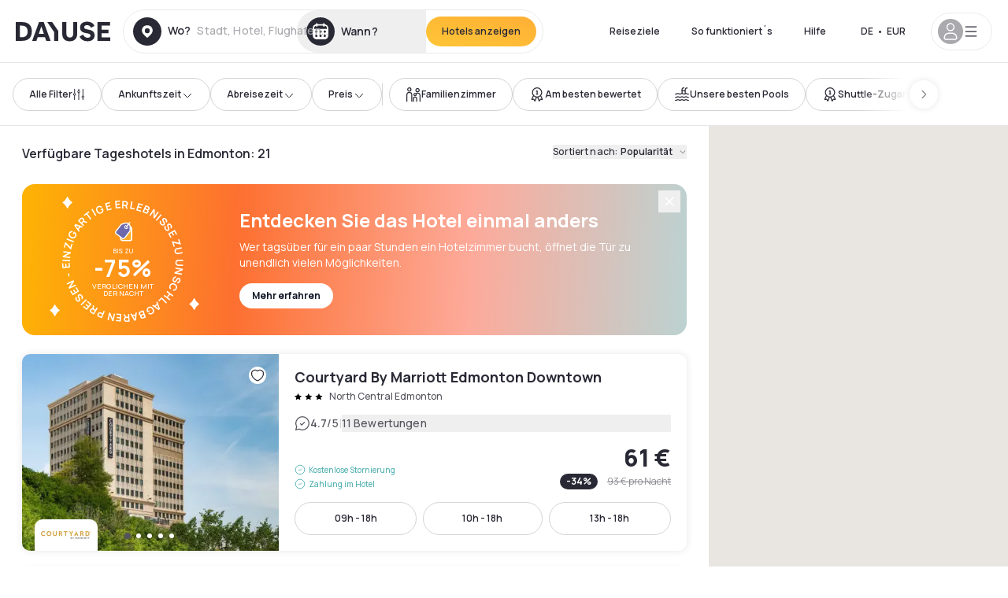

--- FILE ---
content_type: application/javascript; charset=utf-8
request_url: https://www.dayuse.de/_next/static/chunks/pages/_app-d0bd8c6e109a365e.js?dpl=dpl_6F2WRqdb3AkWG1QkLukoTCviQjkh
body_size: 125644
content:
!function(){try{var e="undefined"!=typeof window?window:"undefined"!=typeof global?global:"undefined"!=typeof self?self:{},t=(new e.Error).stack;t&&(e._sentryDebugIds=e._sentryDebugIds||{},e._sentryDebugIds[t]="6168f0c6-9871-4cf8-ad2a-a88457cc1b79",e._sentryDebugIdIdentifier="sentry-dbid-6168f0c6-9871-4cf8-ad2a-a88457cc1b79")}catch(e){}}(),(self.webpackChunk_N_E=self.webpackChunk_N_E||[]).push([[636],{33:e=>{var t=Date.now;e.exports=function(e){var n=0,r=0;return function(){var i=t(),o=16-(i-r);if(r=i,o>0){if(++n>=800)return arguments[0]}else n=0;return e.apply(void 0,arguments)}}},92:(e,t,n)=>{(window.__NEXT_P=window.__NEXT_P||[]).push(["/_app",function(){return n(57432)}])},1110:e=>{!function(){"use strict";var t={};t.d=function(e,n){for(var r in n)t.o(n,r)&&!t.o(e,r)&&Object.defineProperty(e,r,{enumerable:!0,get:n[r]})},t.o=function(e,t){return Object.prototype.hasOwnProperty.call(e,t)},t.r=function(e){"undefined"!=typeof Symbol&&Symbol.toStringTag&&Object.defineProperty(e,Symbol.toStringTag,{value:"Module"}),Object.defineProperty(e,"__esModule",{value:!0})},void 0!==t&&(t.ab="//");var n={};t.r(n),t.d(n,{CLSThresholds:function(){return C},FCPThresholds:function(){return A},FIDThresholds:function(){return ee},INPThresholds:function(){return M},LCPThresholds:function(){return G},TTFBThresholds:function(){return z},onCLS:function(){return k},onFCP:function(){return O},onFID:function(){return et},onINP:function(){return H},onLCP:function(){return q},onTTFB:function(){return W}});var r,i,o,a,s,u=-1,l=function(e){addEventListener("pageshow",function(t){t.persisted&&(u=t.timeStamp,e(t))},!0)},c=function(){var e=self.performance&&performance.getEntriesByType&&performance.getEntriesByType("navigation")[0];if(e&&e.responseStart>0&&e.responseStart<performance.now())return e},d=function(){var e=c();return e&&e.activationStart||0},f=function(e,t){var n=c(),r="navigate";return u>=0?r="back-forward-cache":n&&(document.prerendering||d()>0?r="prerender":document.wasDiscarded?r="restore":n.type&&(r=n.type.replace(/_/g,"-"))),{name:e,value:void 0===t?-1:t,rating:"good",delta:0,entries:[],id:"v4-".concat(Date.now(),"-").concat(Math.floor(0x82f79cd8fff*Math.random())+1e12),navigationType:r}},h=function(e,t,n){try{if(PerformanceObserver.supportedEntryTypes.includes(e)){var r=new PerformanceObserver(function(e){Promise.resolve().then(function(){t(e.getEntries())})});return r.observe(Object.assign({type:e,buffered:!0},n||{})),r}}catch(e){}},p=function(e,t,n,r){var i,o;return function(a){var s;t.value>=0&&(a||r)&&((o=t.value-(i||0))||void 0===i)&&(i=t.value,t.delta=o,s=t.value,t.rating=s>n[1]?"poor":s>n[0]?"needs-improvement":"good",e(t))}},m=function(e){requestAnimationFrame(function(){return requestAnimationFrame(function(){return e()})})},g=function(e){document.addEventListener("visibilitychange",function(){"hidden"===document.visibilityState&&e()})},y=function(e){var t=!1;return function(){t||(e(),t=!0)}},v=-1,b=function(){return"hidden"!==document.visibilityState||document.prerendering?1/0:0},_=function(e){"hidden"===document.visibilityState&&v>-1&&(v="visibilitychange"===e.type?e.timeStamp:0,w())},E=function(){addEventListener("visibilitychange",_,!0),addEventListener("prerenderingchange",_,!0)},w=function(){removeEventListener("visibilitychange",_,!0),removeEventListener("prerenderingchange",_,!0)},T=function(){return v<0&&(v=b(),E(),l(function(){setTimeout(function(){v=b(),E()},0)})),{get firstHiddenTime(){return v}}},S=function(e){document.prerendering?addEventListener("prerenderingchange",function(){return e()},!0):e()},A=[1800,3e3],O=function(e,t){t=t||{},S(function(){var n,r=T(),i=f("FCP"),o=h("paint",function(e){e.forEach(function(e){"first-contentful-paint"===e.name&&(o.disconnect(),e.startTime<r.firstHiddenTime&&(i.value=Math.max(e.startTime-d(),0),i.entries.push(e),n(!0)))})});o&&(n=p(e,i,A,t.reportAllChanges),l(function(r){n=p(e,i=f("FCP"),A,t.reportAllChanges),m(function(){i.value=performance.now()-r.timeStamp,n(!0)})}))})},C=[.1,.25],k=function(e,t){t=t||{},O(y(function(){var n,r=f("CLS",0),i=0,o=[],a=function(e){e.forEach(function(e){if(!e.hadRecentInput){var t=o[0],n=o[o.length-1];i&&e.startTime-n.startTime<1e3&&e.startTime-t.startTime<5e3?(i+=e.value,o.push(e)):(i=e.value,o=[e])}}),i>r.value&&(r.value=i,r.entries=o,n())},s=h("layout-shift",a);s&&(n=p(e,r,C,t.reportAllChanges),g(function(){a(s.takeRecords()),n(!0)}),l(function(){i=0,n=p(e,r=f("CLS",0),C,t.reportAllChanges),m(function(){return n()})}),setTimeout(n,0))}))},P=0,R=1/0,x=0,I=function(e){e.forEach(function(e){e.interactionId&&(R=Math.min(R,e.interactionId),P=(x=Math.max(x,e.interactionId))?(x-R)/7+1:0)})},N=function(){"interactionCount"in performance||r||(r=h("event",I,{type:"event",buffered:!0,durationThreshold:0}))},L=[],D=new Map,j=0,B=[],F=function(e){if(B.forEach(function(t){return t(e)}),e.interactionId||"first-input"===e.entryType){var t=L[L.length-1],n=D.get(e.interactionId);if(n||L.length<10||e.duration>t.latency){if(n)e.duration>n.latency?(n.entries=[e],n.latency=e.duration):e.duration===n.latency&&e.startTime===n.entries[0].startTime&&n.entries.push(e);else{var r={id:e.interactionId,latency:e.duration,entries:[e]};D.set(r.id,r),L.push(r)}L.sort(function(e,t){return t.latency-e.latency}),L.length>10&&L.splice(10).forEach(function(e){return D.delete(e.id)})}}},U=function(e){var t=self.requestIdleCallback||self.setTimeout,n=-1;return e=y(e),"hidden"===document.visibilityState?e():(n=t(e),g(e)),n},M=[200,500],H=function(e,t){"PerformanceEventTiming"in self&&"interactionId"in PerformanceEventTiming.prototype&&(t=t||{},S(function(){N();var n,i,o=f("INP"),a=function(e){U(function(){e.forEach(F);var t,n=(t=Math.min(L.length-1,Math.floor(((r?P:performance.interactionCount||0)-j)/50)),L[t]);n&&n.latency!==o.value&&(o.value=n.latency,o.entries=n.entries,i())})},s=h("event",a,{durationThreshold:null!=(n=t.durationThreshold)?n:40});i=p(e,o,M,t.reportAllChanges),s&&(s.observe({type:"first-input",buffered:!0}),g(function(){a(s.takeRecords()),i(!0)}),l(function(){j=0,L.length=0,D.clear(),i=p(e,o=f("INP"),M,t.reportAllChanges)}))}))},G=[2500,4e3],$={},q=function(e,t){t=t||{},S(function(){var n,r=T(),i=f("LCP"),o=function(e){t.reportAllChanges||(e=e.slice(-1)),e.forEach(function(e){e.startTime<r.firstHiddenTime&&(i.value=Math.max(e.startTime-d(),0),i.entries=[e],n())})},a=h("largest-contentful-paint",o);if(a){n=p(e,i,G,t.reportAllChanges);var s=y(function(){$[i.id]||(o(a.takeRecords()),a.disconnect(),$[i.id]=!0,n(!0))});["keydown","click"].forEach(function(e){addEventListener(e,function(){return U(s)},!0)}),g(s),l(function(r){n=p(e,i=f("LCP"),G,t.reportAllChanges),m(function(){i.value=performance.now()-r.timeStamp,$[i.id]=!0,n(!0)})})}})},z=[800,1800],K=function e(t){document.prerendering?S(function(){return e(t)}):"complete"!==document.readyState?addEventListener("load",function(){return e(t)},!0):setTimeout(t,0)},W=function(e,t){t=t||{};var n=f("TTFB"),r=p(e,n,z,t.reportAllChanges);K(function(){var i=c();i&&(n.value=Math.max(i.responseStart-d(),0),n.entries=[i],r(!0),l(function(){(r=p(e,n=f("TTFB",0),z,t.reportAllChanges))(!0)}))})},X={passive:!0,capture:!0},J=new Date,V=function(e,t){i||(i=t,o=e,a=new Date,Z(removeEventListener),Q())},Q=function(){if(o>=0&&o<a-J){var e={entryType:"first-input",name:i.type,target:i.target,cancelable:i.cancelable,startTime:i.timeStamp,processingStart:i.timeStamp+o};s.forEach(function(t){t(e)}),s=[]}},Y=function(e){if(e.cancelable){var t,n,r,i=(e.timeStamp>1e12?new Date:performance.now())-e.timeStamp;"pointerdown"==e.type?(t=function(){V(i,e),r()},n=function(){r()},r=function(){removeEventListener("pointerup",t,X),removeEventListener("pointercancel",n,X)},addEventListener("pointerup",t,X),addEventListener("pointercancel",n,X)):V(i,e)}},Z=function(e){["mousedown","keydown","touchstart","pointerdown"].forEach(function(t){return e(t,Y,X)})},ee=[100,300],et=function(e,t){t=t||{},S(function(){var n,r=T(),a=f("FID"),u=function(e){e.startTime<r.firstHiddenTime&&(a.value=e.processingStart-e.startTime,a.entries.push(e),n(!0))},c=function(e){e.forEach(u)},d=h("first-input",c);n=p(e,a,ee,t.reportAllChanges),d&&(g(y(function(){c(d.takeRecords()),d.disconnect()})),l(function(){n=p(e,a=f("FID"),ee,t.reportAllChanges),s=[],o=-1,i=null,Z(addEventListener),s.push(u),Q()}))})};e.exports=n}()},2331:(e,t,n)=>{var r=n(94552),i=n(35536),o=n(17565),a=n(76217),s=n(47129);function u(e){var t=-1,n=null==e?0:e.length;for(this.clear();++t<n;){var r=e[t];this.set(r[0],r[1])}}u.prototype.clear=r,u.prototype.delete=i,u.prototype.get=o,u.prototype.has=a,u.prototype.set=s,e.exports=u},2850:(e,t,n)=>{"use strict";n.d(t,{ZE:()=>i,Im:()=>c,tv:()=>f,Tu:()=>b,eW:()=>l,oF:()=>d,N1:()=>v,N6:()=>m,jA:()=>g,Jp:()=>p,xm:()=>y,Qh:()=>h,qg:()=>Z});var r,i,o,a,s,u=n(4902);function l(e){return e.type===i.literal}function c(e){return e.type===i.argument}function d(e){return e.type===i.number}function f(e){return e.type===i.date}function h(e){return e.type===i.time}function p(e){return e.type===i.select}function m(e){return e.type===i.plural}function g(e){return e.type===i.pound}function y(e){return e.type===i.tag}function v(e){return!!(e&&"object"==typeof e&&e.type===o.number)}function b(e){return!!(e&&"object"==typeof e&&e.type===o.dateTime)}!function(e){e[e.EXPECT_ARGUMENT_CLOSING_BRACE=1]="EXPECT_ARGUMENT_CLOSING_BRACE",e[e.EMPTY_ARGUMENT=2]="EMPTY_ARGUMENT",e[e.MALFORMED_ARGUMENT=3]="MALFORMED_ARGUMENT",e[e.EXPECT_ARGUMENT_TYPE=4]="EXPECT_ARGUMENT_TYPE",e[e.INVALID_ARGUMENT_TYPE=5]="INVALID_ARGUMENT_TYPE",e[e.EXPECT_ARGUMENT_STYLE=6]="EXPECT_ARGUMENT_STYLE",e[e.INVALID_NUMBER_SKELETON=7]="INVALID_NUMBER_SKELETON",e[e.INVALID_DATE_TIME_SKELETON=8]="INVALID_DATE_TIME_SKELETON",e[e.EXPECT_NUMBER_SKELETON=9]="EXPECT_NUMBER_SKELETON",e[e.EXPECT_DATE_TIME_SKELETON=10]="EXPECT_DATE_TIME_SKELETON",e[e.UNCLOSED_QUOTE_IN_ARGUMENT_STYLE=11]="UNCLOSED_QUOTE_IN_ARGUMENT_STYLE",e[e.EXPECT_SELECT_ARGUMENT_OPTIONS=12]="EXPECT_SELECT_ARGUMENT_OPTIONS",e[e.EXPECT_PLURAL_ARGUMENT_OFFSET_VALUE=13]="EXPECT_PLURAL_ARGUMENT_OFFSET_VALUE",e[e.INVALID_PLURAL_ARGUMENT_OFFSET_VALUE=14]="INVALID_PLURAL_ARGUMENT_OFFSET_VALUE",e[e.EXPECT_SELECT_ARGUMENT_SELECTOR=15]="EXPECT_SELECT_ARGUMENT_SELECTOR",e[e.EXPECT_PLURAL_ARGUMENT_SELECTOR=16]="EXPECT_PLURAL_ARGUMENT_SELECTOR",e[e.EXPECT_SELECT_ARGUMENT_SELECTOR_FRAGMENT=17]="EXPECT_SELECT_ARGUMENT_SELECTOR_FRAGMENT",e[e.EXPECT_PLURAL_ARGUMENT_SELECTOR_FRAGMENT=18]="EXPECT_PLURAL_ARGUMENT_SELECTOR_FRAGMENT",e[e.INVALID_PLURAL_ARGUMENT_SELECTOR=19]="INVALID_PLURAL_ARGUMENT_SELECTOR",e[e.DUPLICATE_PLURAL_ARGUMENT_SELECTOR=20]="DUPLICATE_PLURAL_ARGUMENT_SELECTOR",e[e.DUPLICATE_SELECT_ARGUMENT_SELECTOR=21]="DUPLICATE_SELECT_ARGUMENT_SELECTOR",e[e.MISSING_OTHER_CLAUSE=22]="MISSING_OTHER_CLAUSE",e[e.INVALID_TAG=23]="INVALID_TAG",e[e.INVALID_TAG_NAME=25]="INVALID_TAG_NAME",e[e.UNMATCHED_CLOSING_TAG=26]="UNMATCHED_CLOSING_TAG",e[e.UNCLOSED_TAG=27]="UNCLOSED_TAG"}(r||(r={})),function(e){e[e.literal=0]="literal",e[e.argument=1]="argument",e[e.number=2]="number",e[e.date=3]="date",e[e.time=4]="time",e[e.select=5]="select",e[e.plural=6]="plural",e[e.pound=7]="pound",e[e.tag=8]="tag"}(i||(i={})),function(e){e[e.number=0]="number",e[e.dateTime=1]="dateTime"}(o||(o={}));var _=/[ \xA0\u1680\u2000-\u200A\u202F\u205F\u3000]/,E=/(?:[Eec]{1,6}|G{1,5}|[Qq]{1,5}|(?:[yYur]+|U{1,5})|[ML]{1,5}|d{1,2}|D{1,3}|F{1}|[abB]{1,5}|[hkHK]{1,2}|w{1,2}|W{1}|m{1,2}|s{1,2}|[zZOvVxX]{1,4})(?=([^']*'[^']*')*[^']*$)/g,w=/[\t-\r \x85\u200E\u200F\u2028\u2029]/i,T=/^\.(?:(0+)(\*)?|(#+)|(0+)(#+))$/g,S=/^(@+)?(\+|#+)?[rs]?$/g,A=/(\*)(0+)|(#+)(0+)|(0+)/g,O=/^(0+)$/;function C(e){var t={};return"r"===e[e.length-1]?t.roundingPriority="morePrecision":"s"===e[e.length-1]&&(t.roundingPriority="lessPrecision"),e.replace(S,function(e,n,r){return"string"!=typeof r?(t.minimumSignificantDigits=n.length,t.maximumSignificantDigits=n.length):"+"===r?t.minimumSignificantDigits=n.length:"#"===n[0]?t.maximumSignificantDigits=n.length:(t.minimumSignificantDigits=n.length,t.maximumSignificantDigits=n.length+("string"==typeof r?r.length:0)),""}),t}function k(e){switch(e){case"sign-auto":return{signDisplay:"auto"};case"sign-accounting":case"()":return{currencySign:"accounting"};case"sign-always":case"+!":return{signDisplay:"always"};case"sign-accounting-always":case"()!":return{signDisplay:"always",currencySign:"accounting"};case"sign-except-zero":case"+?":return{signDisplay:"exceptZero"};case"sign-accounting-except-zero":case"()?":return{signDisplay:"exceptZero",currencySign:"accounting"};case"sign-never":case"+_":return{signDisplay:"never"}}}function P(e){var t=k(e);return t||{}}var R={"001":["H","h"],419:["h","H","hB","hb"],AC:["H","h","hb","hB"],AD:["H","hB"],AE:["h","hB","hb","H"],AF:["H","hb","hB","h"],AG:["h","hb","H","hB"],AI:["H","h","hb","hB"],AL:["h","H","hB"],AM:["H","hB"],AO:["H","hB"],AR:["h","H","hB","hb"],AS:["h","H"],AT:["H","hB"],AU:["h","hb","H","hB"],AW:["H","hB"],AX:["H"],AZ:["H","hB","h"],BA:["H","hB","h"],BB:["h","hb","H","hB"],BD:["h","hB","H"],BE:["H","hB"],BF:["H","hB"],BG:["H","hB","h"],BH:["h","hB","hb","H"],BI:["H","h"],BJ:["H","hB"],BL:["H","hB"],BM:["h","hb","H","hB"],BN:["hb","hB","h","H"],BO:["h","H","hB","hb"],BQ:["H"],BR:["H","hB"],BS:["h","hb","H","hB"],BT:["h","H"],BW:["H","h","hb","hB"],BY:["H","h"],BZ:["H","h","hb","hB"],CA:["h","hb","H","hB"],CC:["H","h","hb","hB"],CD:["hB","H"],CF:["H","h","hB"],CG:["H","hB"],CH:["H","hB","h"],CI:["H","hB"],CK:["H","h","hb","hB"],CL:["h","H","hB","hb"],CM:["H","h","hB"],CN:["H","hB","hb","h"],CO:["h","H","hB","hb"],CP:["H"],CR:["h","H","hB","hb"],CU:["h","H","hB","hb"],CV:["H","hB"],CW:["H","hB"],CX:["H","h","hb","hB"],CY:["h","H","hb","hB"],CZ:["H"],DE:["H","hB"],DG:["H","h","hb","hB"],DJ:["h","H"],DK:["H"],DM:["h","hb","H","hB"],DO:["h","H","hB","hb"],DZ:["h","hB","hb","H"],EA:["H","h","hB","hb"],EC:["h","H","hB","hb"],EE:["H","hB"],EG:["h","hB","hb","H"],EH:["h","hB","hb","H"],ER:["h","H"],ES:["H","hB","h","hb"],ET:["hB","hb","h","H"],FI:["H"],FJ:["h","hb","H","hB"],FK:["H","h","hb","hB"],FM:["h","hb","H","hB"],FO:["H","h"],FR:["H","hB"],GA:["H","hB"],GB:["H","h","hb","hB"],GD:["h","hb","H","hB"],GE:["H","hB","h"],GF:["H","hB"],GG:["H","h","hb","hB"],GH:["h","H"],GI:["H","h","hb","hB"],GL:["H","h"],GM:["h","hb","H","hB"],GN:["H","hB"],GP:["H","hB"],GQ:["H","hB","h","hb"],GR:["h","H","hb","hB"],GT:["h","H","hB","hb"],GU:["h","hb","H","hB"],GW:["H","hB"],GY:["h","hb","H","hB"],HK:["h","hB","hb","H"],HN:["h","H","hB","hb"],HR:["H","hB"],HU:["H","h"],IC:["H","h","hB","hb"],ID:["H"],IE:["H","h","hb","hB"],IL:["H","hB"],IM:["H","h","hb","hB"],IN:["h","H"],IO:["H","h","hb","hB"],IQ:["h","hB","hb","H"],IR:["hB","H"],IS:["H"],IT:["H","hB"],JE:["H","h","hb","hB"],JM:["h","hb","H","hB"],JO:["h","hB","hb","H"],JP:["H","K","h"],KE:["hB","hb","H","h"],KG:["H","h","hB","hb"],KH:["hB","h","H","hb"],KI:["h","hb","H","hB"],KM:["H","h","hB","hb"],KN:["h","hb","H","hB"],KP:["h","H","hB","hb"],KR:["h","H","hB","hb"],KW:["h","hB","hb","H"],KY:["h","hb","H","hB"],KZ:["H","hB"],LA:["H","hb","hB","h"],LB:["h","hB","hb","H"],LC:["h","hb","H","hB"],LI:["H","hB","h"],LK:["H","h","hB","hb"],LR:["h","hb","H","hB"],LS:["h","H"],LT:["H","h","hb","hB"],LU:["H","h","hB"],LV:["H","hB","hb","h"],LY:["h","hB","hb","H"],MA:["H","h","hB","hb"],MC:["H","hB"],MD:["H","hB"],ME:["H","hB","h"],MF:["H","hB"],MG:["H","h"],MH:["h","hb","H","hB"],MK:["H","h","hb","hB"],ML:["H"],MM:["hB","hb","H","h"],MN:["H","h","hb","hB"],MO:["h","hB","hb","H"],MP:["h","hb","H","hB"],MQ:["H","hB"],MR:["h","hB","hb","H"],MS:["H","h","hb","hB"],MT:["H","h"],MU:["H","h"],MV:["H","h"],MW:["h","hb","H","hB"],MX:["h","H","hB","hb"],MY:["hb","hB","h","H"],MZ:["H","hB"],NA:["h","H","hB","hb"],NC:["H","hB"],NE:["H"],NF:["H","h","hb","hB"],NG:["H","h","hb","hB"],NI:["h","H","hB","hb"],NL:["H","hB"],NO:["H","h"],NP:["H","h","hB"],NR:["H","h","hb","hB"],NU:["H","h","hb","hB"],NZ:["h","hb","H","hB"],OM:["h","hB","hb","H"],PA:["h","H","hB","hb"],PE:["h","H","hB","hb"],PF:["H","h","hB"],PG:["h","H"],PH:["h","hB","hb","H"],PK:["h","hB","H"],PL:["H","h"],PM:["H","hB"],PN:["H","h","hb","hB"],PR:["h","H","hB","hb"],PS:["h","hB","hb","H"],PT:["H","hB"],PW:["h","H"],PY:["h","H","hB","hb"],QA:["h","hB","hb","H"],RE:["H","hB"],RO:["H","hB"],RS:["H","hB","h"],RU:["H"],RW:["H","h"],SA:["h","hB","hb","H"],SB:["h","hb","H","hB"],SC:["H","h","hB"],SD:["h","hB","hb","H"],SE:["H"],SG:["h","hb","H","hB"],SH:["H","h","hb","hB"],SI:["H","hB"],SJ:["H"],SK:["H"],SL:["h","hb","H","hB"],SM:["H","h","hB"],SN:["H","h","hB"],SO:["h","H"],SR:["H","hB"],SS:["h","hb","H","hB"],ST:["H","hB"],SV:["h","H","hB","hb"],SX:["H","h","hb","hB"],SY:["h","hB","hb","H"],SZ:["h","hb","H","hB"],TA:["H","h","hb","hB"],TC:["h","hb","H","hB"],TD:["h","H","hB"],TF:["H","h","hB"],TG:["H","hB"],TH:["H","h"],TJ:["H","h"],TL:["H","hB","hb","h"],TM:["H","h"],TN:["h","hB","hb","H"],TO:["h","H"],TR:["H","hB"],TT:["h","hb","H","hB"],TW:["hB","hb","h","H"],TZ:["hB","hb","H","h"],UA:["H","hB","h"],UG:["hB","hb","H","h"],UM:["h","hb","H","hB"],US:["h","hb","H","hB"],UY:["h","H","hB","hb"],UZ:["H","hB","h"],VA:["H","h","hB"],VC:["h","hb","H","hB"],VE:["h","H","hB","hb"],VG:["h","hb","H","hB"],VI:["h","hb","H","hB"],VN:["H","h"],VU:["h","H"],WF:["H","hB"],WS:["h","H"],XK:["H","hB","h"],YE:["h","hB","hb","H"],YT:["H","hB"],ZA:["H","h","hb","hB"],ZM:["h","hb","H","hB"],ZW:["H","h"],"af-ZA":["H","h","hB","hb"],"ar-001":["h","hB","hb","H"],"ca-ES":["H","h","hB"],"en-001":["h","hb","H","hB"],"en-HK":["h","hb","H","hB"],"en-IL":["H","h","hb","hB"],"en-MY":["h","hb","H","hB"],"es-BR":["H","h","hB","hb"],"es-ES":["H","h","hB","hb"],"es-GQ":["H","h","hB","hb"],"fr-CA":["H","h","hB"],"gl-ES":["H","h","hB"],"gu-IN":["hB","hb","h","H"],"hi-IN":["hB","h","H"],"it-CH":["H","h","hB"],"it-IT":["H","h","hB"],"kn-IN":["hB","h","H"],"ml-IN":["hB","h","H"],"mr-IN":["hB","hb","h","H"],"pa-IN":["hB","hb","h","H"],"ta-IN":["hB","h","hb","H"],"te-IN":["hB","h","H"],"zu-ZA":["H","hB","hb","h"]},x=new RegExp("^".concat(_.source,"*")),I=new RegExp("".concat(_.source,"*$"));function N(e,t){return{start:e,end:t}}var L=!!String.prototype.startsWith&&"_a".startsWith("a",1),D=!!String.fromCodePoint,j=!!Object.fromEntries,B=!!String.prototype.codePointAt,F=!!String.prototype.trimStart,U=!!String.prototype.trimEnd,M=Number.isSafeInteger?Number.isSafeInteger:function(e){return"number"==typeof e&&isFinite(e)&&Math.floor(e)===e&&0x1fffffffffffff>=Math.abs(e)},H=!0;try{H=(null==(a=X("([^\\p{White_Space}\\p{Pattern_Syntax}]*)","yu").exec("a"))?void 0:a[0])==="a"}catch(e){H=!1}var G=L?function(e,t,n){return e.startsWith(t,n)}:function(e,t,n){return e.slice(n,n+t.length)===t},$=D?String.fromCodePoint:function(){for(var e,t=[],n=0;n<arguments.length;n++)t[n]=arguments[n];for(var r="",i=t.length,o=0;i>o;){if((e=t[o++])>1114111)throw RangeError(e+" is not a valid code point");r+=e<65536?String.fromCharCode(e):String.fromCharCode(((e-=65536)>>10)+55296,e%1024+56320)}return r},q=j?Object.fromEntries:function(e){for(var t={},n=0;n<e.length;n++){var r=e[n],i=r[0],o=r[1];t[i]=o}return t},z=B?function(e,t){return e.codePointAt(t)}:function(e,t){var n,r=e.length;if(!(t<0)&&!(t>=r)){var i=e.charCodeAt(t);return i<55296||i>56319||t+1===r||(n=e.charCodeAt(t+1))<56320||n>57343?i:(i-55296<<10)+(n-56320)+65536}},K=F?function(e){return e.trimStart()}:function(e){return e.replace(x,"")},W=U?function(e){return e.trimEnd()}:function(e){return e.replace(I,"")};function X(e,t){return new RegExp(e,t)}if(H){var J=X("([^\\p{White_Space}\\p{Pattern_Syntax}]*)","yu");s=function(e,t){var n;return J.lastIndex=t,null!=(n=J.exec(e)[1])?n:""}}else s=function(e,t){for(var n=[];;){var r,i=z(e,t);if(void 0===i||Y(i)||(r=i)>=33&&r<=35||36===r||r>=37&&r<=39||40===r||41===r||42===r||43===r||44===r||45===r||r>=46&&r<=47||r>=58&&r<=59||r>=60&&r<=62||r>=63&&r<=64||91===r||92===r||93===r||94===r||96===r||123===r||124===r||125===r||126===r||161===r||r>=162&&r<=165||166===r||167===r||169===r||171===r||172===r||174===r||176===r||177===r||182===r||187===r||191===r||215===r||247===r||r>=8208&&r<=8213||r>=8214&&r<=8215||8216===r||8217===r||8218===r||r>=8219&&r<=8220||8221===r||8222===r||8223===r||r>=8224&&r<=8231||r>=8240&&r<=8248||8249===r||8250===r||r>=8251&&r<=8254||r>=8257&&r<=8259||8260===r||8261===r||8262===r||r>=8263&&r<=8273||8274===r||8275===r||r>=8277&&r<=8286||r>=8592&&r<=8596||r>=8597&&r<=8601||r>=8602&&r<=8603||r>=8604&&r<=8607||8608===r||r>=8609&&r<=8610||8611===r||r>=8612&&r<=8613||8614===r||r>=8615&&r<=8621||8622===r||r>=8623&&r<=8653||r>=8654&&r<=8655||r>=8656&&r<=8657||8658===r||8659===r||8660===r||r>=8661&&r<=8691||r>=8692&&r<=8959||r>=8960&&r<=8967||8968===r||8969===r||8970===r||8971===r||r>=8972&&r<=8991||r>=8992&&r<=8993||r>=8994&&r<=9e3||9001===r||9002===r||r>=9003&&r<=9083||9084===r||r>=9085&&r<=9114||r>=9115&&r<=9139||r>=9140&&r<=9179||r>=9180&&r<=9185||r>=9186&&r<=9254||r>=9255&&r<=9279||r>=9280&&r<=9290||r>=9291&&r<=9311||r>=9472&&r<=9654||9655===r||r>=9656&&r<=9664||9665===r||r>=9666&&r<=9719||r>=9720&&r<=9727||r>=9728&&r<=9838||9839===r||r>=9840&&r<=10087||10088===r||10089===r||10090===r||10091===r||10092===r||10093===r||10094===r||10095===r||10096===r||10097===r||10098===r||10099===r||10100===r||10101===r||r>=10132&&r<=10175||r>=10176&&r<=10180||10181===r||10182===r||r>=10183&&r<=10213||10214===r||10215===r||10216===r||10217===r||10218===r||10219===r||10220===r||10221===r||10222===r||10223===r||r>=10224&&r<=10239||r>=10240&&r<=10495||r>=10496&&r<=10626||10627===r||10628===r||10629===r||10630===r||10631===r||10632===r||10633===r||10634===r||10635===r||10636===r||10637===r||10638===r||10639===r||10640===r||10641===r||10642===r||10643===r||10644===r||10645===r||10646===r||10647===r||10648===r||r>=10649&&r<=10711||10712===r||10713===r||10714===r||10715===r||r>=10716&&r<=10747||10748===r||10749===r||r>=10750&&r<=11007||r>=11008&&r<=11055||r>=11056&&r<=11076||r>=11077&&r<=11078||r>=11079&&r<=11084||r>=11085&&r<=11123||r>=11124&&r<=11125||r>=11126&&r<=11157||11158===r||r>=11159&&r<=11263||r>=11776&&r<=11777||11778===r||11779===r||11780===r||11781===r||r>=11782&&r<=11784||11785===r||11786===r||11787===r||11788===r||11789===r||r>=11790&&r<=11798||11799===r||r>=11800&&r<=11801||11802===r||11803===r||11804===r||11805===r||r>=11806&&r<=11807||11808===r||11809===r||11810===r||11811===r||11812===r||11813===r||11814===r||11815===r||11816===r||11817===r||r>=11818&&r<=11822||11823===r||r>=11824&&r<=11833||r>=11834&&r<=11835||r>=11836&&r<=11839||11840===r||11841===r||11842===r||r>=11843&&r<=11855||r>=11856&&r<=11857||11858===r||r>=11859&&r<=11903||r>=12289&&r<=12291||12296===r||12297===r||12298===r||12299===r||12300===r||12301===r||12302===r||12303===r||12304===r||12305===r||r>=12306&&r<=12307||12308===r||12309===r||12310===r||12311===r||12312===r||12313===r||12314===r||12315===r||12316===r||12317===r||r>=12318&&r<=12319||12320===r||12336===r||64830===r||64831===r||r>=65093&&r<=65094)break;n.push(i),t+=i>=65536?2:1}return $.apply(void 0,n)};var V=function(){function e(e,t){void 0===t&&(t={}),this.message=e,this.position={offset:0,line:1,column:1},this.ignoreTag=!!t.ignoreTag,this.locale=t.locale,this.requiresOtherClause=!!t.requiresOtherClause,this.shouldParseSkeletons=!!t.shouldParseSkeletons}return e.prototype.parse=function(){if(0!==this.offset())throw Error("parser can only be used once");return this.parseMessage(0,"",!1)},e.prototype.parseMessage=function(e,t,n){for(var o=[];!this.isEOF();){var a=this.char();if(123===a){var s=this.parseArgument(e,n);if(s.err)return s;o.push(s.val)}else if(125===a&&e>0)break;else if(35===a&&("plural"===t||"selectordinal"===t)){var u=this.clonePosition();this.bump(),o.push({type:i.pound,location:N(u,this.clonePosition())})}else if(60!==a||this.ignoreTag||47!==this.peek())if(60===a&&!this.ignoreTag&&Q(this.peek()||0)){var s=this.parseTag(e,t);if(s.err)return s;o.push(s.val)}else{var s=this.parseLiteral(e,t);if(s.err)return s;o.push(s.val)}else if(!n)return this.error(r.UNMATCHED_CLOSING_TAG,N(this.clonePosition(),this.clonePosition()));else break}return{val:o,err:null}},e.prototype.parseTag=function(e,t){var n=this.clonePosition();this.bump();var o=this.parseTagName();if(this.bumpSpace(),this.bumpIf("/>"))return{val:{type:i.literal,value:"<".concat(o,"/>"),location:N(n,this.clonePosition())},err:null};if(!this.bumpIf(">"))return this.error(r.INVALID_TAG,N(n,this.clonePosition()));var a=this.parseMessage(e+1,t,!0);if(a.err)return a;var s=a.val,u=this.clonePosition();if(!this.bumpIf("</"))return this.error(r.UNCLOSED_TAG,N(n,this.clonePosition()));if(this.isEOF()||!Q(this.char()))return this.error(r.INVALID_TAG,N(u,this.clonePosition()));var l=this.clonePosition();return o!==this.parseTagName()?this.error(r.UNMATCHED_CLOSING_TAG,N(l,this.clonePosition())):(this.bumpSpace(),this.bumpIf(">"))?{val:{type:i.tag,value:o,children:s,location:N(n,this.clonePosition())},err:null}:this.error(r.INVALID_TAG,N(u,this.clonePosition()))},e.prototype.parseTagName=function(){var e,t=this.offset();for(this.bump();!this.isEOF()&&(45===(e=this.char())||46===e||e>=48&&e<=57||95===e||e>=97&&e<=122||e>=65&&e<=90||183==e||e>=192&&e<=214||e>=216&&e<=246||e>=248&&e<=893||e>=895&&e<=8191||e>=8204&&e<=8205||e>=8255&&e<=8256||e>=8304&&e<=8591||e>=11264&&e<=12271||e>=12289&&e<=55295||e>=63744&&e<=64975||e>=65008&&e<=65533||e>=65536&&e<=983039);)this.bump();return this.message.slice(t,this.offset())},e.prototype.parseLiteral=function(e,t){for(var n=this.clonePosition(),r="";;){var o=this.tryParseQuote(t);if(o){r+=o;continue}var a=this.tryParseUnquoted(e,t);if(a){r+=a;continue}var s=this.tryParseLeftAngleBracket();if(s){r+=s;continue}break}var u=N(n,this.clonePosition());return{val:{type:i.literal,value:r,location:u},err:null}},e.prototype.tryParseLeftAngleBracket=function(){var e;return this.isEOF()||60!==this.char()||!this.ignoreTag&&(Q(e=this.peek()||0)||47===e)?null:(this.bump(),"<")},e.prototype.tryParseQuote=function(e){if(this.isEOF()||39!==this.char())return null;switch(this.peek()){case 39:return this.bump(),this.bump(),"'";case 123:case 60:case 62:case 125:break;case 35:if("plural"===e||"selectordinal"===e)break;return null;default:return null}this.bump();var t=[this.char()];for(this.bump();!this.isEOF();){var n=this.char();if(39===n)if(39===this.peek())t.push(39),this.bump();else{this.bump();break}else t.push(n);this.bump()}return $.apply(void 0,t)},e.prototype.tryParseUnquoted=function(e,t){if(this.isEOF())return null;var n=this.char();return 60===n||123===n||35===n&&("plural"===t||"selectordinal"===t)||125===n&&e>0?null:(this.bump(),$(n))},e.prototype.parseArgument=function(e,t){var n=this.clonePosition();if(this.bump(),this.bumpSpace(),this.isEOF())return this.error(r.EXPECT_ARGUMENT_CLOSING_BRACE,N(n,this.clonePosition()));if(125===this.char())return this.bump(),this.error(r.EMPTY_ARGUMENT,N(n,this.clonePosition()));var o=this.parseIdentifierIfPossible().value;if(!o)return this.error(r.MALFORMED_ARGUMENT,N(n,this.clonePosition()));if(this.bumpSpace(),this.isEOF())return this.error(r.EXPECT_ARGUMENT_CLOSING_BRACE,N(n,this.clonePosition()));switch(this.char()){case 125:return this.bump(),{val:{type:i.argument,value:o,location:N(n,this.clonePosition())},err:null};case 44:if(this.bump(),this.bumpSpace(),this.isEOF())return this.error(r.EXPECT_ARGUMENT_CLOSING_BRACE,N(n,this.clonePosition()));return this.parseArgumentOptions(e,t,o,n);default:return this.error(r.MALFORMED_ARGUMENT,N(n,this.clonePosition()))}},e.prototype.parseIdentifierIfPossible=function(){var e=this.clonePosition(),t=this.offset(),n=s(this.message,t),r=t+n.length;return this.bumpTo(r),{value:n,location:N(e,this.clonePosition())}},e.prototype.parseArgumentOptions=function(e,t,n,a){var s,l=this.clonePosition(),c=this.parseIdentifierIfPossible().value,d=this.clonePosition();switch(c){case"":return this.error(r.EXPECT_ARGUMENT_TYPE,N(l,d));case"number":case"date":case"time":this.bumpSpace();var f=null;if(this.bumpIf(",")){this.bumpSpace();var h=this.clonePosition(),p=this.parseSimpleArgStyleIfPossible();if(p.err)return p;var m=W(p.val);if(0===m.length)return this.error(r.EXPECT_ARGUMENT_STYLE,N(this.clonePosition(),this.clonePosition()));f={style:m,styleLocation:N(h,this.clonePosition())}}var g=this.tryParseArgumentClose(a);if(g.err)return g;var y=N(a,this.clonePosition());if(f&&G(null==f?void 0:f.style,"::",0)){var v=K(f.style.slice(2));if("number"===c){var p=this.parseNumberSkeletonFromString(v,f.styleLocation);if(p.err)return p;return{val:{type:i.number,value:n,location:y,style:p.val},err:null}}if(0===v.length)return this.error(r.EXPECT_DATE_TIME_SKELETON,y);var b,_=v;this.locale&&(_=function(e,t){for(var n="",r=0;r<e.length;r++){var i=e.charAt(r);if("j"===i){for(var o=0;r+1<e.length&&e.charAt(r+1)===i;)o++,r++;var a=1+(1&o),s=o<2?1:3+(o>>1),u=function(e){var t,n=e.hourCycle;if(void 0===n&&e.hourCycles&&e.hourCycles.length&&(n=e.hourCycles[0]),n)switch(n){case"h24":return"k";case"h23":return"H";case"h12":return"h";case"h11":return"K";default:throw Error("Invalid hourCycle")}var r=e.language;return"root"!==r&&(t=e.maximize().region),(R[t||""]||R[r||""]||R["".concat(r,"-001")]||R["001"])[0]}(t);for(("H"==u||"k"==u)&&(s=0);s-- >0;)n+="a";for(;a-- >0;)n=u+n}else"J"===i?n+="H":n+=i}return n}(v,this.locale));var m={type:o.dateTime,pattern:_,location:f.styleLocation,parsedOptions:this.shouldParseSkeletons?(b={},_.replace(E,function(e){var t=e.length;switch(e[0]){case"G":b.era=4===t?"long":5===t?"narrow":"short";break;case"y":b.year=2===t?"2-digit":"numeric";break;case"Y":case"u":case"U":case"r":throw RangeError("`Y/u/U/r` (year) patterns are not supported, use `y` instead");case"q":case"Q":throw RangeError("`q/Q` (quarter) patterns are not supported");case"M":case"L":b.month=["numeric","2-digit","short","long","narrow"][t-1];break;case"w":case"W":throw RangeError("`w/W` (week) patterns are not supported");case"d":b.day=["numeric","2-digit"][t-1];break;case"D":case"F":case"g":throw RangeError("`D/F/g` (day) patterns are not supported, use `d` instead");case"E":b.weekday=4===t?"long":5===t?"narrow":"short";break;case"e":if(t<4)throw RangeError("`e..eee` (weekday) patterns are not supported");b.weekday=["short","long","narrow","short"][t-4];break;case"c":if(t<4)throw RangeError("`c..ccc` (weekday) patterns are not supported");b.weekday=["short","long","narrow","short"][t-4];break;case"a":b.hour12=!0;break;case"b":case"B":throw RangeError("`b/B` (period) patterns are not supported, use `a` instead");case"h":b.hourCycle="h12",b.hour=["numeric","2-digit"][t-1];break;case"H":b.hourCycle="h23",b.hour=["numeric","2-digit"][t-1];break;case"K":b.hourCycle="h11",b.hour=["numeric","2-digit"][t-1];break;case"k":b.hourCycle="h24",b.hour=["numeric","2-digit"][t-1];break;case"j":case"J":case"C":throw RangeError("`j/J/C` (hour) patterns are not supported, use `h/H/K/k` instead");case"m":b.minute=["numeric","2-digit"][t-1];break;case"s":b.second=["numeric","2-digit"][t-1];break;case"S":case"A":throw RangeError("`S/A` (second) patterns are not supported, use `s` instead");case"z":b.timeZoneName=t<4?"short":"long";break;case"Z":case"O":case"v":case"V":case"X":case"x":throw RangeError("`Z/O/v/V/X/x` (timeZone) patterns are not supported, use `z` instead")}return""}),b):{}};return{val:{type:"date"===c?i.date:i.time,value:n,location:y,style:m},err:null}}return{val:{type:"number"===c?i.number:"date"===c?i.date:i.time,value:n,location:y,style:null!=(s=null==f?void 0:f.style)?s:null},err:null};case"plural":case"selectordinal":case"select":var w=this.clonePosition();if(this.bumpSpace(),!this.bumpIf(","))return this.error(r.EXPECT_SELECT_ARGUMENT_OPTIONS,N(w,(0,u.Cl)({},w)));this.bumpSpace();var T=this.parseIdentifierIfPossible(),S=0;if("select"!==c&&"offset"===T.value){if(!this.bumpIf(":"))return this.error(r.EXPECT_PLURAL_ARGUMENT_OFFSET_VALUE,N(this.clonePosition(),this.clonePosition()));this.bumpSpace();var p=this.tryParseDecimalInteger(r.EXPECT_PLURAL_ARGUMENT_OFFSET_VALUE,r.INVALID_PLURAL_ARGUMENT_OFFSET_VALUE);if(p.err)return p;this.bumpSpace(),T=this.parseIdentifierIfPossible(),S=p.val}var A=this.tryParsePluralOrSelectOptions(e,c,t,T);if(A.err)return A;var g=this.tryParseArgumentClose(a);if(g.err)return g;var O=N(a,this.clonePosition());if("select"===c)return{val:{type:i.select,value:n,options:q(A.val),location:O},err:null};return{val:{type:i.plural,value:n,options:q(A.val),offset:S,pluralType:"plural"===c?"cardinal":"ordinal",location:O},err:null};default:return this.error(r.INVALID_ARGUMENT_TYPE,N(l,d))}},e.prototype.tryParseArgumentClose=function(e){return this.isEOF()||125!==this.char()?this.error(r.EXPECT_ARGUMENT_CLOSING_BRACE,N(e,this.clonePosition())):(this.bump(),{val:!0,err:null})},e.prototype.parseSimpleArgStyleIfPossible=function(){for(var e=0,t=this.clonePosition();!this.isEOF();)switch(this.char()){case 39:this.bump();var n=this.clonePosition();if(!this.bumpUntil("'"))return this.error(r.UNCLOSED_QUOTE_IN_ARGUMENT_STYLE,N(n,this.clonePosition()));this.bump();break;case 123:e+=1,this.bump();break;case 125:if(!(e>0))return{val:this.message.slice(t.offset,this.offset()),err:null};e-=1;break;default:this.bump()}return{val:this.message.slice(t.offset,this.offset()),err:null}},e.prototype.parseNumberSkeletonFromString=function(e,t){var n=[];try{n=function(e){if(0===e.length)throw Error("Number skeleton cannot be empty");for(var t=e.split(w).filter(function(e){return e.length>0}),n=[],r=0;r<t.length;r++){var i=t[r].split("/");if(0===i.length)throw Error("Invalid number skeleton");for(var o=i[0],a=i.slice(1),s=0;s<a.length;s++)if(0===a[s].length)throw Error("Invalid number skeleton");n.push({stem:o,options:a})}return n}(e)}catch(e){return this.error(r.INVALID_NUMBER_SKELETON,t)}return{val:{type:o.number,tokens:n,location:t,parsedOptions:this.shouldParseSkeletons?function(e){for(var t={},n=0;n<e.length;n++){var r=e[n];switch(r.stem){case"percent":case"%":t.style="percent";continue;case"%x100":t.style="percent",t.scale=100;continue;case"currency":t.style="currency",t.currency=r.options[0];continue;case"group-off":case",_":t.useGrouping=!1;continue;case"precision-integer":case".":t.maximumFractionDigits=0;continue;case"measure-unit":case"unit":t.style="unit",t.unit=r.options[0].replace(/^(.*?)-/,"");continue;case"compact-short":case"K":t.notation="compact",t.compactDisplay="short";continue;case"compact-long":case"KK":t.notation="compact",t.compactDisplay="long";continue;case"scientific":t=(0,u.Cl)((0,u.Cl)((0,u.Cl)({},t),{notation:"scientific"}),r.options.reduce(function(e,t){return(0,u.Cl)((0,u.Cl)({},e),P(t))},{}));continue;case"engineering":t=(0,u.Cl)((0,u.Cl)((0,u.Cl)({},t),{notation:"engineering"}),r.options.reduce(function(e,t){return(0,u.Cl)((0,u.Cl)({},e),P(t))},{}));continue;case"notation-simple":t.notation="standard";continue;case"unit-width-narrow":t.currencyDisplay="narrowSymbol",t.unitDisplay="narrow";continue;case"unit-width-short":t.currencyDisplay="code",t.unitDisplay="short";continue;case"unit-width-full-name":t.currencyDisplay="name",t.unitDisplay="long";continue;case"unit-width-iso-code":t.currencyDisplay="symbol";continue;case"scale":t.scale=parseFloat(r.options[0]);continue;case"rounding-mode-floor":t.roundingMode="floor";continue;case"rounding-mode-ceiling":t.roundingMode="ceil";continue;case"rounding-mode-down":t.roundingMode="trunc";continue;case"rounding-mode-up":t.roundingMode="expand";continue;case"rounding-mode-half-even":t.roundingMode="halfEven";continue;case"rounding-mode-half-down":t.roundingMode="halfTrunc";continue;case"rounding-mode-half-up":t.roundingMode="halfExpand";continue;case"integer-width":if(r.options.length>1)throw RangeError("integer-width stems only accept a single optional option");r.options[0].replace(A,function(e,n,r,i,o,a){if(n)t.minimumIntegerDigits=r.length;else if(i&&o)throw Error("We currently do not support maximum integer digits");else if(a)throw Error("We currently do not support exact integer digits");return""});continue}if(O.test(r.stem)){t.minimumIntegerDigits=r.stem.length;continue}if(T.test(r.stem)){if(r.options.length>1)throw RangeError("Fraction-precision stems only accept a single optional option");r.stem.replace(T,function(e,n,r,i,o,a){return"*"===r?t.minimumFractionDigits=n.length:i&&"#"===i[0]?t.maximumFractionDigits=i.length:o&&a?(t.minimumFractionDigits=o.length,t.maximumFractionDigits=o.length+a.length):(t.minimumFractionDigits=n.length,t.maximumFractionDigits=n.length),""});var i=r.options[0];"w"===i?t=(0,u.Cl)((0,u.Cl)({},t),{trailingZeroDisplay:"stripIfInteger"}):i&&(t=(0,u.Cl)((0,u.Cl)({},t),C(i)));continue}if(S.test(r.stem)){t=(0,u.Cl)((0,u.Cl)({},t),C(r.stem));continue}var o=k(r.stem);o&&(t=(0,u.Cl)((0,u.Cl)({},t),o));var a=function(e){var t;if("E"===e[0]&&"E"===e[1]?(t={notation:"engineering"},e=e.slice(2)):"E"===e[0]&&(t={notation:"scientific"},e=e.slice(1)),t){var n=e.slice(0,2);if("+!"===n?(t.signDisplay="always",e=e.slice(2)):"+?"===n&&(t.signDisplay="exceptZero",e=e.slice(2)),!O.test(e))throw Error("Malformed concise eng/scientific notation");t.minimumIntegerDigits=e.length}return t}(r.stem);a&&(t=(0,u.Cl)((0,u.Cl)({},t),a))}return t}(n):{}},err:null}},e.prototype.tryParsePluralOrSelectOptions=function(e,t,n,i){for(var o,a=!1,s=[],u=new Set,l=i.value,c=i.location;;){if(0===l.length){var d=this.clonePosition();if("select"!==t&&this.bumpIf("=")){var f=this.tryParseDecimalInteger(r.EXPECT_PLURAL_ARGUMENT_SELECTOR,r.INVALID_PLURAL_ARGUMENT_SELECTOR);if(f.err)return f;c=N(d,this.clonePosition()),l=this.message.slice(d.offset,this.offset())}else break}if(u.has(l))return this.error("select"===t?r.DUPLICATE_SELECT_ARGUMENT_SELECTOR:r.DUPLICATE_PLURAL_ARGUMENT_SELECTOR,c);"other"===l&&(a=!0),this.bumpSpace();var h=this.clonePosition();if(!this.bumpIf("{"))return this.error("select"===t?r.EXPECT_SELECT_ARGUMENT_SELECTOR_FRAGMENT:r.EXPECT_PLURAL_ARGUMENT_SELECTOR_FRAGMENT,N(this.clonePosition(),this.clonePosition()));var p=this.parseMessage(e+1,t,n);if(p.err)return p;var m=this.tryParseArgumentClose(h);if(m.err)return m;s.push([l,{value:p.val,location:N(h,this.clonePosition())}]),u.add(l),this.bumpSpace(),l=(o=this.parseIdentifierIfPossible()).value,c=o.location}return 0===s.length?this.error("select"===t?r.EXPECT_SELECT_ARGUMENT_SELECTOR:r.EXPECT_PLURAL_ARGUMENT_SELECTOR,N(this.clonePosition(),this.clonePosition())):this.requiresOtherClause&&!a?this.error(r.MISSING_OTHER_CLAUSE,N(this.clonePosition(),this.clonePosition())):{val:s,err:null}},e.prototype.tryParseDecimalInteger=function(e,t){var n=1,r=this.clonePosition();this.bumpIf("+")||this.bumpIf("-")&&(n=-1);for(var i=!1,o=0;!this.isEOF();){var a=this.char();if(a>=48&&a<=57)i=!0,o=10*o+(a-48),this.bump();else break}var s=N(r,this.clonePosition());return i?M(o*=n)?{val:o,err:null}:this.error(t,s):this.error(e,s)},e.prototype.offset=function(){return this.position.offset},e.prototype.isEOF=function(){return this.offset()===this.message.length},e.prototype.clonePosition=function(){return{offset:this.position.offset,line:this.position.line,column:this.position.column}},e.prototype.char=function(){var e=this.position.offset;if(e>=this.message.length)throw Error("out of bound");var t=z(this.message,e);if(void 0===t)throw Error("Offset ".concat(e," is at invalid UTF-16 code unit boundary"));return t},e.prototype.error=function(e,t){return{val:null,err:{kind:e,message:this.message,location:t}}},e.prototype.bump=function(){if(!this.isEOF()){var e=this.char();10===e?(this.position.line+=1,this.position.column=1,this.position.offset+=1):(this.position.column+=1,this.position.offset+=e<65536?1:2)}},e.prototype.bumpIf=function(e){if(G(this.message,e,this.offset())){for(var t=0;t<e.length;t++)this.bump();return!0}return!1},e.prototype.bumpUntil=function(e){var t=this.offset(),n=this.message.indexOf(e,t);return n>=0?(this.bumpTo(n),!0):(this.bumpTo(this.message.length),!1)},e.prototype.bumpTo=function(e){if(this.offset()>e)throw Error("targetOffset ".concat(e," must be greater than or equal to the current offset ").concat(this.offset()));for(e=Math.min(e,this.message.length);;){var t=this.offset();if(t===e)break;if(t>e)throw Error("targetOffset ".concat(e," is at invalid UTF-16 code unit boundary"));if(this.bump(),this.isEOF())break}},e.prototype.bumpSpace=function(){for(;!this.isEOF()&&Y(this.char());)this.bump()},e.prototype.peek=function(){if(this.isEOF())return null;var e=this.char(),t=this.offset(),n=this.message.charCodeAt(t+(e>=65536?2:1));return null!=n?n:null},e}();function Q(e){return e>=97&&e<=122||e>=65&&e<=90}function Y(e){return e>=9&&e<=13||32===e||133===e||e>=8206&&e<=8207||8232===e||8233===e}function Z(e,t){void 0===t&&(t={});var n=new V(e,t=(0,u.Cl)({shouldParseSkeletons:!0,requiresOtherClause:!0},t)).parse();if(n.err){var i=SyntaxError(r[n.err.kind]);throw i.location=n.err.location,i.originalMessage=n.err.message,i}return(null==t?void 0:t.captureLocation)||function e(t){t.forEach(function(t){if(delete t.location,p(t)||m(t))for(var n in t.options)delete t.options[n].location,e(t.options[n].value);else d(t)&&v(t.style)||(f(t)||h(t))&&b(t.style)?delete t.style.location:y(t)&&e(t.children)})}(n.val),n.val}},4756:(e,t,n)=>{e=n.nmd(e);var r=n(19031),i=n(34705),o=t&&!t.nodeType&&t,a=o&&e&&!e.nodeType&&e,s=a&&a.exports===o?r.Buffer:void 0,u=s?s.isBuffer:void 0;e.exports=u||i},4757:(e,t,n)=>{"use strict";n.d(t,{$N:()=>a,Hd:()=>o,NX:()=>s,xE:()=>u});var r=n(47675);let i=n(34906).O;function o(e,t={}){if(!e)return"<unknown>";try{let n,o=e,a=[],s=0,u=0,l=Array.isArray(t)?t:t.keyAttrs,c=!Array.isArray(t)&&t.maxStringLength||80;for(;o&&s++<5&&(n=function(e,t){let n=[];if(!e||!e.tagName)return"";if(i.HTMLElement&&e instanceof HTMLElement&&e.dataset){if(e.dataset.sentryComponent)return e.dataset.sentryComponent;if(e.dataset.sentryElement)return e.dataset.sentryElement}n.push(e.tagName.toLowerCase());let o=t&&t.length?t.filter(t=>e.getAttribute(t)).map(t=>[t,e.getAttribute(t)]):null;if(o&&o.length)o.forEach(e=>{n.push(`[${e[0]}="${e[1]}"]`)});else{e.id&&n.push(`#${e.id}`);let t=e.className;if(t&&(0,r.Kg)(t))for(let e of t.split(/\s+/))n.push(`.${e}`)}for(let t of["aria-label","type","name","title","alt"]){let r=e.getAttribute(t);r&&n.push(`[${t}="${r}"]`)}return n.join("")}(o,l),"html"!==n&&(!(s>1)||!(u+3*a.length+n.length>=c)));)a.push(n),u+=n.length,o=o.parentNode;return a.reverse().join(" > ")}catch(e){return"<unknown>"}}function a(){try{return i.document.location.href}catch(e){return""}}function s(e){return i.document&&i.document.querySelector?i.document.querySelector(e):null}function u(e){if(!i.HTMLElement)return null;let t=e;for(let e=0;e<5&&t;e++){if(t instanceof HTMLElement){if(t.dataset.sentryComponent)return t.dataset.sentryComponent;if(t.dataset.sentryElement)return t.dataset.sentryElement}t=t.parentNode}return null}},4902:(e,t,n)=>{"use strict";n.d(t,{AQ:()=>h,C6:()=>i,Cl:()=>o,Ju:()=>l,N3:()=>f,Tt:()=>a,YH:()=>u,fX:()=>d,sH:()=>s,xN:()=>p,zs:()=>c});var r=function(e,t){return(r=Object.setPrototypeOf||({__proto__:[]})instanceof Array&&function(e,t){e.__proto__=t}||function(e,t){for(var n in t)Object.prototype.hasOwnProperty.call(t,n)&&(e[n]=t[n])})(e,t)};function i(e,t){if("function"!=typeof t&&null!==t)throw TypeError("Class extends value "+String(t)+" is not a constructor or null");function n(){this.constructor=e}r(e,t),e.prototype=null===t?Object.create(t):(n.prototype=t.prototype,new n)}var o=function(){return(o=Object.assign||function(e){for(var t,n=1,r=arguments.length;n<r;n++)for(var i in t=arguments[n])Object.prototype.hasOwnProperty.call(t,i)&&(e[i]=t[i]);return e}).apply(this,arguments)};function a(e,t){var n={};for(var r in e)Object.prototype.hasOwnProperty.call(e,r)&&0>t.indexOf(r)&&(n[r]=e[r]);if(null!=e&&"function"==typeof Object.getOwnPropertySymbols)for(var i=0,r=Object.getOwnPropertySymbols(e);i<r.length;i++)0>t.indexOf(r[i])&&Object.prototype.propertyIsEnumerable.call(e,r[i])&&(n[r[i]]=e[r[i]]);return n}function s(e,t,n,r){return new(n||(n=Promise))(function(i,o){function a(e){try{u(r.next(e))}catch(e){o(e)}}function s(e){try{u(r.throw(e))}catch(e){o(e)}}function u(e){var t;e.done?i(e.value):((t=e.value)instanceof n?t:new n(function(e){e(t)})).then(a,s)}u((r=r.apply(e,t||[])).next())})}function u(e,t){var n,r,i,o={label:0,sent:function(){if(1&i[0])throw i[1];return i[1]},trys:[],ops:[]},a=Object.create(("function"==typeof Iterator?Iterator:Object).prototype);return a.next=s(0),a.throw=s(1),a.return=s(2),"function"==typeof Symbol&&(a[Symbol.iterator]=function(){return this}),a;function s(s){return function(u){var l=[s,u];if(n)throw TypeError("Generator is already executing.");for(;a&&(a=0,l[0]&&(o=0)),o;)try{if(n=1,r&&(i=2&l[0]?r.return:l[0]?r.throw||((i=r.return)&&i.call(r),0):r.next)&&!(i=i.call(r,l[1])).done)return i;switch(r=0,i&&(l=[2&l[0],i.value]),l[0]){case 0:case 1:i=l;break;case 4:return o.label++,{value:l[1],done:!1};case 5:o.label++,r=l[1],l=[0];continue;case 7:l=o.ops.pop(),o.trys.pop();continue;default:if(!(i=(i=o.trys).length>0&&i[i.length-1])&&(6===l[0]||2===l[0])){o=0;continue}if(3===l[0]&&(!i||l[1]>i[0]&&l[1]<i[3])){o.label=l[1];break}if(6===l[0]&&o.label<i[1]){o.label=i[1],i=l;break}if(i&&o.label<i[2]){o.label=i[2],o.ops.push(l);break}i[2]&&o.ops.pop(),o.trys.pop();continue}l=t.call(e,o)}catch(e){l=[6,e],r=0}finally{n=i=0}if(5&l[0])throw l[1];return{value:l[0]?l[1]:void 0,done:!0}}}}function l(e){var t="function"==typeof Symbol&&Symbol.iterator,n=t&&e[t],r=0;if(n)return n.call(e);if(e&&"number"==typeof e.length)return{next:function(){return e&&r>=e.length&&(e=void 0),{value:e&&e[r++],done:!e}}};throw TypeError(t?"Object is not iterable.":"Symbol.iterator is not defined.")}function c(e,t){var n="function"==typeof Symbol&&e[Symbol.iterator];if(!n)return e;var r,i,o=n.call(e),a=[];try{for(;(void 0===t||t-- >0)&&!(r=o.next()).done;)a.push(r.value)}catch(e){i={error:e}}finally{try{r&&!r.done&&(n=o.return)&&n.call(o)}finally{if(i)throw i.error}}return a}function d(e,t,n){if(n||2==arguments.length)for(var r,i=0,o=t.length;i<o;i++)!r&&i in t||(r||(r=Array.prototype.slice.call(t,0,i)),r[i]=t[i]);return e.concat(r||Array.prototype.slice.call(t))}function f(e){return this instanceof f?(this.v=e,this):new f(e)}function h(e,t,n){if(!Symbol.asyncIterator)throw TypeError("Symbol.asyncIterator is not defined.");var r,i=n.apply(e,t||[]),o=[];return r=Object.create(("function"==typeof AsyncIterator?AsyncIterator:Object).prototype),a("next"),a("throw"),a("return",function(e){return function(t){return Promise.resolve(t).then(e,l)}}),r[Symbol.asyncIterator]=function(){return this},r;function a(e,t){i[e]&&(r[e]=function(t){return new Promise(function(n,r){o.push([e,t,n,r])>1||s(e,t)})},t&&(r[e]=t(r[e])))}function s(e,t){try{var n;(n=i[e](t)).value instanceof f?Promise.resolve(n.value.v).then(u,l):c(o[0][2],n)}catch(e){c(o[0][3],e)}}function u(e){s("next",e)}function l(e){s("throw",e)}function c(e,t){e(t),o.shift(),o.length&&s(o[0][0],o[0][1])}}function p(e){if(!Symbol.asyncIterator)throw TypeError("Symbol.asyncIterator is not defined.");var t,n=e[Symbol.asyncIterator];return n?n.call(e):(e=l(e),t={},r("next"),r("throw"),r("return"),t[Symbol.asyncIterator]=function(){return this},t);function r(n){t[n]=e[n]&&function(t){return new Promise(function(r,i){var o,a,s;o=r,a=i,s=(t=e[n](t)).done,Promise.resolve(t.value).then(function(e){o({value:e,done:s})},a)})}}}Object.create,Object.create,"function"==typeof SuppressedError&&SuppressedError},6677:e=>{e.exports=function(e,t,n){switch(n.length){case 0:return e.call(t);case 1:return e.call(t,n[0]);case 2:return e.call(t,n[0],n[1]);case 3:return e.call(t,n[0],n[1],n[2])}return e.apply(t,n)}},7672:(e,t,n)=>{"use strict";n.d(t,{Kq:()=>o,ob:()=>a}),n(23520);var r=n(14232),i="undefined"==typeof window||window.__REACT_INTL_BYPASS_GLOBAL_CONTEXT__?r.createContext(null):window.__REACT_INTL_CONTEXT__||(window.__REACT_INTL_CONTEXT__=r.createContext(null));i.Consumer;var o=i.Provider,a=i},8587:(e,t,n)=>{"use strict";n.d(t,{T:()=>r});let r="undefined"==typeof __SENTRY_DEBUG__||__SENTRY_DEBUG__},9350:e=>{e.exports=function(e){return function(){return e}}},9419:(e,t,n)=>{"use strict";function r(e){return{method:"get",url:"/reviews/hotels/".concat(e.id),params:e.params}}n.d(t,{N:()=>r})},9577:(e,t,n)=>{"use strict";n.d(t,{L:()=>a,c:()=>o});var r=n(29454);let i={aff:1};function o(e){for(let[n,o]of Object.entries(e))if(["utm_source","utm_medium","utm_campaign","utm_term","utm_content","gclid","aff"].includes(n)&&""!==o){var t;r.A.set(n,o,{expires:null!=(t=i[n])?t:30})}document.referrer&&r.A.set("referer",document.referrer,{expires:30})}function a(){let e=r.A.get("utm_source"),t=r.A.get("utm_medium"),n=r.A.get("utm_campaign"),i=r.A.get("utm_term"),o=r.A.get("utm_content"),a=r.A.get("referer"),s=r.A.get("gclid"),u=r.A.get("aff");return{...e&&{utm_source:e},...t&&{utm_medium:t},...n&&{utm_campaign:n},...i&&{utm_term:i},...o&&{utm_content:o},...a&&{referer:a},...s&&{gclid:s},...u&&{aff:u}}}},9747:(e,t,n)=>{"use strict";n.d(t,{u:()=>i});var r={ceil:Math.ceil,round:Math.round,floor:Math.floor,trunc:function(e){return e<0?Math.ceil(e):Math.floor(e)}};function i(e){return e?r[e]:r.trunc}},9846:(e,t,n)=>{"use strict";n.d(t,{ZF:()=>o,el:()=>i});var r=n(92911);function i(){return(0,r.eJ)()}function o(){return(0,r.eJ)().substring(16)}},10143:(e,t,n)=>{"use strict";n.d(t,{RK:()=>a,TT:()=>r,hN:()=>function e(t,n,s,u,l,c,d){if(1===t.length&&(0,i.eW)(t[0]))return[{type:r.literal,value:t[0].value}];for(var f=[],h=0;h<t.length;h++){var p=t[h];if((0,i.eW)(p)){f.push({type:r.literal,value:p.value});continue}if((0,i.jA)(p)){"number"==typeof c&&f.push({type:r.literal,value:s.getNumberFormat(n).format(c)});continue}var m=p.value;if(!(l&&m in l))throw new o.Ei(m,d);var g=l[m];if((0,i.Im)(p)){g&&"string"!=typeof g&&"number"!=typeof g||(g="string"==typeof g||"number"==typeof g?String(g):""),f.push({type:"string"==typeof g?r.literal:r.object,value:g});continue}if((0,i.tv)(p)){var y="string"==typeof p.style?u.date[p.style]:(0,i.Tu)(p.style)?p.style.parsedOptions:void 0;f.push({type:r.literal,value:s.getDateTimeFormat(n,y).format(g)});continue}if((0,i.Qh)(p)){var y="string"==typeof p.style?u.time[p.style]:(0,i.Tu)(p.style)?p.style.parsedOptions:u.time.medium;f.push({type:r.literal,value:s.getDateTimeFormat(n,y).format(g)});continue}if((0,i.oF)(p)){var y="string"==typeof p.style?u.number[p.style]:(0,i.N1)(p.style)?p.style.parsedOptions:void 0;y&&y.scale&&(g*=y.scale||1),f.push({type:r.literal,value:s.getNumberFormat(n,y).format(g)});continue}if((0,i.xm)(p)){var v=p.children,b=p.value,_=l[b];if(!a(_))throw new o.Zo(b,"function",d);var E=_(e(v,n,s,u,l,c).map(function(e){return e.value}));Array.isArray(E)||(E=[E]),f.push.apply(f,E.map(function(e){return{type:"string"==typeof e?r.literal:r.object,value:e}}))}if((0,i.Jp)(p)){var w=p.options[g]||p.options.other;if(!w)throw new o.$x(p.value,g,Object.keys(p.options),d);f.push.apply(f,e(w.value,n,s,u,l));continue}if((0,i.N6)(p)){var w=p.options["=".concat(g)];if(!w){if(!Intl.PluralRules)throw new o.IF('Intl.PluralRules is not available in this environment.\nTry polyfilling it using "@formatjs/intl-pluralrules"\n',o.O4.MISSING_INTL_API,d);var T=s.getPluralRules(n,{type:p.pluralType}).select(g-(p.offset||0));w=p.options[T]||p.options.other}if(!w)throw new o.$x(p.value,g,Object.keys(p.options),d);f.push.apply(f,e(w.value,n,s,u,l,g-(p.offset||0)));continue}}return f.length<2?f:f.reduce(function(e,t){var n=e[e.length-1];return n&&n.type===r.literal&&t.type===r.literal?n.value+=t.value:e.push(t),e},[])}});var r,i=n(2850),o=n(26382);function a(e){return"function"==typeof e}!function(e){e[e.literal=0]="literal",e[e.object=1]="object"}(r||(r={}))},10441:(e,t,n)=>{var r=n(36187);e.exports=function(e){return r(this.__data__,e)>-1}},11542:(e,t,n)=>{var r=n(23910);e.exports=n(33)(r)},11565:(e,t,n)=>{var r=n(89950),i=n(95029),o=n(28654),a=Object.prototype,s=Function.prototype.toString,u=a.hasOwnProperty,l=s.call(Object);e.exports=function(e){if(!o(e)||"[object Object]"!=r(e))return!1;var t=i(e);if(null===t)return!0;var n=u.call(t,"constructor")&&t.constructor;return"function"==typeof n&&n instanceof n&&s.call(n)==l}},12803:(e,t,n)=>{"use strict";function r(e,t){return"US"===t?Math.round(.00621371*e)/10+" mi":e<1e3?Math.round(e)+" m":Math.round(e/100)/10+" km"}n.d(t,{ZY:()=>a,np:()=>i.np,wF:()=>o,Fw:()=>r});var i=n(68942),o=function(e){return e.HOTEL="hotel",e.PCI_BOOKING="pci-booking",e.STRIPE_CONNECT="stripe-connect",e.STRIPE_ISSUING="stripe-issuing",e.ADYEN="adyen",e}({}),a=function(e){return e.HOTEL="hotel",e.DAYUSE="dayuse",e.NONE="none",e}({})},13589:(e,t,n)=>{"use strict";function r(e){return{method:"get",url:"/hotel/".concat(e.hotelId,"/addons/").concat(e.categoryId)}}n.d(t,{Q:()=>r})},13674:(e,t,n)=>{var r=n(17099);e.exports=function(){this.__data__=new r,this.size=0}},13772:(e,t,n)=>{"use strict";let r,i,o,a,s,u,l,c,d,f,h,p,m;function g(e){let t,n=e[0],r=1;for(;r<e.length;){let i=e[r],o=e[r+1];if(r+=2,("optionalAccess"===i||"optionalCall"===i)&&null==n)return;"access"===i||"optionalAccess"===i?(t=n,n=o(n)):("call"===i||"optionalCall"===i)&&(n=o((...e)=>n.call(t,...e)),t=void 0)}return n}var y=n(34906),v=n(36045);function b(e,t,n=[t],r="npm"){let i=e._metadata||{};i.sdk||(i.sdk={name:`sentry.javascript.${t}`,packages:n.map(e=>({name:`${r}:@sentry/${e}`,version:v.M})),version:v.M}),e._metadata=i}var _=n(18334),E=n(41419),w=n(65595);let T=[];function S(e,t){for(let n of t)n&&n.afterAllSetup&&n.afterAllSetup(e)}function A(e,t,n){if(n[t.name]){E.T&&w.vF.log(`Integration skipped because it was already installed: ${t.name}`);return}if(n[t.name]=t,-1===T.indexOf(t.name)&&"function"==typeof t.setupOnce&&(t.setupOnce(),T.push(t.name)),t.setup&&"function"==typeof t.setup&&t.setup(e),"function"==typeof t.preprocessEvent){let n=t.preprocessEvent.bind(t);e.on("preprocessEvent",(t,r)=>n(t,r,e))}if("function"==typeof t.processEvent){let n=t.processEvent.bind(t),r=Object.assign((t,r)=>n(t,r,e),{id:t.name});e.addEventProcessor(r)}E.T&&w.vF.log(`Integration installed: ${t.name}`)}var O=n(92911),C=n(57286);let k=[/^Script error\.?$/,/^Javascript error: Script error\.? on line 0$/,/^ResizeObserver loop completed with undelivered notifications.$/,/^Cannot redefine property: googletag$/,"undefined is not an object (evaluating 'a.L')",'can\'t redefine non-configurable property "solana"',"vv().getRestrictions is not a function. (In 'vv().getRestrictions(1,a)', 'vv().getRestrictions' is undefined)","Can't find variable: _AutofillCallbackHandler",/^Non-Error promise rejection captured with value: Object Not Found Matching Id:\d+, MethodName:simulateEvent, ParamCount:\d+$/];function P(e){try{let t;try{t=e.exception.values[0].stacktrace.frames}catch(e){}return t?function(e=[]){for(let t=e.length-1;t>=0;t--){let n=e[t];if(n&&"<anonymous>"!==n.filename&&"[native code]"!==n.filename)return n.filename||null}return null}(t):null}catch(t){return E.T&&w.vF.error(`Cannot extract url for event ${(0,O.$X)(e)}`),null}}var R=n(92797),x=n(46800);let I=new WeakMap;var N=n(80810);function L(e,t){let n=(0,N.RV)(e),r=(0,N.RV)(t);if(!n&&!r)return!0;if(n&&!r||!n&&r||r.length!==n.length)return!1;for(let e=0;e<r.length;e++){let t=r[e],i=n[e];if(t.filename!==i.filename||t.lineno!==i.lineno||t.colno!==i.colno||t.function!==i.function)return!1}return!0}function D(e,t){let n=e.fingerprint,r=t.fingerprint;if(!n&&!r)return!0;if(n&&!r||!n&&r)return!1;try{return n.join("")===r.join("")}catch(e){return!1}}function j(e){return e.exception&&e.exception.values&&e.exception.values[0]}var B=n(8587);let F=y.O;function U(){if(!("fetch"in F))return!1;try{return new Headers,new Request("http://www.example.com"),new Response,!0}catch(e){return!1}}function M(e){return e&&/^function\s+\w+\(\)\s+\{\s+\[native code\]\s+\}$/.test(e.toString())}var H=n(38087);let G=/^(?:(\w+):)\/\/(?:(\w+)(?::(\w+)?)?@)([\w.-]+)(?::(\d+))?\/(.+)/;function $(e,t=!1){let{host:n,path:r,pass:i,port:o,projectId:a,protocol:s,publicKey:u}=e;return`${s}://${u}${t&&i?`:${i}`:""}@${n}${o?`:${o}`:""}/${r?`${r}/`:r}${a}`}function q(e){let t=G.exec(e);if(!t)return void(0,w.pq)(()=>{console.error(`Invalid Sentry Dsn: ${e}`)});let[n,r,i="",o="",a="",s=""]=t.slice(1),u="",l=s,c=l.split("/");if(c.length>1&&(u=c.slice(0,-1).join("/"),l=c.pop()),l){let e=l.match(/^\d+/);e&&(l=e[0])}return z({host:o,pass:i,path:u,projectId:l,port:a,protocol:n,publicKey:r})}function z(e){return{protocol:e.protocol,publicKey:e.publicKey||"",pass:e.pass||"",host:e.host,port:e.port||"",path:e.path||"",projectId:e.projectId}}var K=n(71416);function W(e,t=[]){return[e,t]}function X(e,t){for(let n of e[1]){let e=n[0].type;if(t(n,e))return!0}return!1}function J(e){return y.O.__SENTRY__&&y.O.__SENTRY__.encodePolyfill?y.O.__SENTRY__.encodePolyfill(e):new TextEncoder().encode(e)}let V={session:"session",sessions:"session",attachment:"attachment",transaction:"transaction",event:"error",client_report:"internal",user_report:"default",profile:"profile",profile_chunk:"profile",replay_event:"replay",replay_recording:"replay",check_in:"monitor",feedback:"feedback",span:"span",statsd:"metric_bucket",raw_security:"security"};function Q(e){if(!e||!e.sdk)return;let{name:t,version:n}=e.sdk;return{name:t,version:n}}var Y=n(15806),Z=n(61293),ee=n(71522);class et extends Error{constructor(e,t="warn"){super(e),this.message=e,this.name=new.target.prototype.constructor.name,Object.setPrototypeOf(this,new.target.prototype),this.logLevel=t}}var en=n(47675),er=n(26385);function ei(e){if("boolean"==typeof e)return Number(e);let t="string"==typeof e?parseFloat(e):e;if("number"!=typeof t||isNaN(t)||t<0||t>1){E.T&&w.vF.warn(`[Tracing] Given sample rate is invalid. Sample rate must be a boolean or a number between 0 and 1. Got ${JSON.stringify(e)} of type ${JSON.stringify(typeof e)}.`);return}return t}var eo=n(37237);let ea="Not capturing exception because it's already been captured.";class es{constructor(e){if(this._options=e,this._integrations={},this._numProcessing=0,this._outcomes={},this._hooks={},this._eventProcessors=[],e.dsn?this._dsn=function(e){let t="string"==typeof e?q(e):z(e);if(t&&function(e){if(!B.T)return!0;let{port:t,projectId:n,protocol:r}=e;return!["protocol","publicKey","host","projectId"].find(t=>!e[t]&&(w.vF.error(`Invalid Sentry Dsn: ${t} missing`),!0))&&(n.match(/^\d+$/)?"http"!==r&&"https"!==r?(w.vF.error(`Invalid Sentry Dsn: Invalid protocol ${r}`),!1):!(t&&isNaN(parseInt(t,10)))||(w.vF.error(`Invalid Sentry Dsn: Invalid port ${t}`),!1):(w.vF.error(`Invalid Sentry Dsn: Invalid projectId ${n}`),!1))}(t))return t}(e.dsn):E.T&&w.vF.warn("No DSN provided, client will not send events."),this._dsn){let t=function(e,t,n){return t||`${function(e){let t=e.protocol?`${e.protocol}:`:"",n=e.port?`:${e.port}`:"";return`${t}//${e.host}${n}${e.path?`/${e.path}`:""}/api/`}(e)}${e.projectId}/envelope/?${function(e,t){let n={sentry_version:"7"};return e.publicKey&&(n.sentry_key=e.publicKey),t&&(n.sentry_client=`${t.name}/${t.version}`),new URLSearchParams(n).toString()}(e,n)}`}(this._dsn,e.tunnel,e._metadata?e._metadata.sdk:void 0);this._transport=e.transport({tunnel:this._options.tunnel,recordDroppedEvent:this.recordDroppedEvent.bind(this),...e.transportOptions,url:t})}let t=["enableTracing","tracesSampleRate","tracesSampler"].find(t=>t in e&&void 0==e[t]);t&&(0,w.pq)(()=>{console.warn(`[Sentry] Deprecation warning: \`${t}\` is set to undefined, which leads to tracing being enabled. In v9, a value of \`undefined\` will result in tracing being disabled.`)})}captureException(e,t,n){let r=(0,O.eJ)();if((0,O.GR)(e))return E.T&&w.vF.log(ea),r;let i={event_id:r,...t};return this._process(this.eventFromException(e,i).then(e=>this._captureEvent(e,i,n))),i.event_id}captureMessage(e,t,n,r){let i={event_id:(0,O.eJ)(),...n},o=(0,en.NF)(e)?e:String(e),a=(0,en.sO)(e)?this.eventFromMessage(o,t,i):this.eventFromException(e,i);return this._process(a.then(e=>this._captureEvent(e,i,r))),i.event_id}captureEvent(e,t,n){let r=(0,O.eJ)();if(t&&t.originalException&&(0,O.GR)(t.originalException))return E.T&&w.vF.log(ea),r;let i={event_id:r,...t},o=(e.sdkProcessingMetadata||{}).capturedSpanScope;return this._process(this._captureEvent(e,i,o||n)),i.event_id}captureSession(e){"string"!=typeof e.release?E.T&&w.vF.warn("Discarded session because of missing or non-string release"):(this.sendSession(e),(0,Z.qO)(e,{init:!1}))}getDsn(){return this._dsn}getOptions(){return this._options}getSdkMetadata(){return this._options._metadata}getTransport(){return this._transport}flush(e){let t=this._transport;return t?(this.emit("flush"),this._isClientDoneProcessing(e).then(n=>t.flush(e).then(e=>n&&e))):(0,er.XW)(!0)}close(e){return this.flush(e).then(e=>(this.getOptions().enabled=!1,this.emit("close"),e))}getEventProcessors(){return this._eventProcessors}addEventProcessor(e){this._eventProcessors.push(e)}init(){(this._isEnabled()||this._options.integrations.some(({name:e})=>e.startsWith("Spotlight")))&&this._setupIntegrations()}getIntegrationByName(e){return this._integrations[e]}addIntegration(e){let t=this._integrations[e.name];A(this,e,this._integrations),t||S(this,[e])}sendEvent(e,t={}){this.emit("beforeSendEvent",e,t);let n=function(e,t,n,r){var i;let o=Q(n),a=e.type&&"replay_event"!==e.type?e.type:"event";(i=n&&n.sdk)&&(e.sdk=e.sdk||{},e.sdk.name=e.sdk.name||i.name,e.sdk.version=e.sdk.version||i.version,e.sdk.integrations=[...e.sdk.integrations||[],...i.integrations||[]],e.sdk.packages=[...e.sdk.packages||[],...i.packages||[]]);let s=function(e,t,n,r){let i=e.sdkProcessingMetadata&&e.sdkProcessingMetadata.dynamicSamplingContext;return{event_id:e.event_id,sent_at:new Date().toISOString(),...t&&{sdk:t},...!!n&&r&&{dsn:$(r)},...i&&{trace:(0,x.Ce)({...i})}}}(e,o,r,t);return delete e.sdkProcessingMetadata,W(s,[[{type:a},e]])}(e,this._dsn,this._options._metadata,this._options.tunnel);for(let e of t.attachments||[])n=function(e,t){let[n,r]=e;return[n,[...r,t]]}(n,function(e){let t="string"==typeof e.data?J(e.data):e.data;return[(0,x.Ce)({type:"attachment",length:t.length,filename:e.filename,content_type:e.contentType,attachment_type:e.attachmentType}),t]}(e));let r=this.sendEnvelope(n);r&&r.then(t=>this.emit("afterSendEvent",e,t),null)}sendSession(e){let t=function(e,t,n,r){let i=Q(n);return W({sent_at:new Date().toISOString(),...i&&{sdk:i},...!!r&&t&&{dsn:$(t)}},["aggregates"in e?[{type:"sessions"},e]:[{type:"session"},e.toJSON()]])}(e,this._dsn,this._options._metadata,this._options.tunnel);this.sendEnvelope(t)}recordDroppedEvent(e,t,n){if(this._options.sendClientReports){let r="number"==typeof n?n:1,i=`${e}:${t}`;E.T&&w.vF.log(`Recording outcome: "${i}"${r>1?` (${r} times)`:""}`),this._outcomes[i]=(this._outcomes[i]||0)+r}}on(e,t){let n=this._hooks[e]=this._hooks[e]||[];return n.push(t),()=>{let e=n.indexOf(t);e>-1&&n.splice(e,1)}}emit(e,...t){let n=this._hooks[e];n&&n.forEach(e=>e(...t))}sendEnvelope(e){return(this.emit("beforeEnvelope",e),this._isEnabled()&&this._transport)?this._transport.send(e).then(null,e=>(E.T&&w.vF.error("Error while sending envelope:",e),e)):(E.T&&w.vF.error("Transport disabled"),(0,er.XW)({}))}_setupIntegrations(){let{integrations:e}=this._options;this._integrations=function(e,t){let n={};return t.forEach(t=>{t&&A(e,t,n)}),n}(this,e),S(this,e)}_updateSessionFromEvent(e,t){let n=!1,r=!1,i=t.exception&&t.exception.values;if(i)for(let e of(r=!0,i)){let t=e.mechanism;if(t&&!1===t.handled){n=!0;break}}let o="ok"===e.status;(o&&0===e.errors||o&&n)&&((0,Z.qO)(e,{...n&&{status:"crashed"},errors:e.errors||Number(r||n)}),this.captureSession(e))}_isClientDoneProcessing(e){return new er.T2(t=>{let n=0,r=setInterval(()=>{0==this._numProcessing?(clearInterval(r),t(!0)):(n+=1,e&&n>=e&&(clearInterval(r),t(!1)))},1)})}_isEnabled(){return!1!==this.getOptions().enabled&&void 0!==this._transport}_prepareEvent(e,t,n=(0,R.o5)(),r=(0,R.rm)()){let i=this.getOptions(),o=Object.keys(this._integrations);return!t.integrations&&o.length>0&&(t.integrations=o),this.emit("preprocessEvent",e,t),e.type||r.setLastEventId(e.event_id||t.event_id),(0,eo.mG)(i,e,t,n,this,r).then(e=>(null===e||(e.contexts={trace:(0,R.vn)(n),...e.contexts},e.sdkProcessingMetadata={dynamicSamplingContext:(0,H.ao)(this,n),...e.sdkProcessingMetadata}),e))}_captureEvent(e,t={},n){return this._processEvent(e,t,n).then(e=>e.event_id,e=>{E.T&&("log"===e.logLevel?w.vF.log(e.message):w.vF.warn(e))})}_processEvent(e,t,n){let r=this.getOptions(),{sampleRate:i}=r,o=el(e),a=eu(e),s=e.type||"error",u=`before send for type \`${s}\``,l=void 0===i?void 0:ei(i);if(a&&"number"==typeof l&&Math.random()>l)return this.recordDroppedEvent("sample_rate","error",e),(0,er.xg)(new et(`Discarding event because it's not included in the random sample (sampling rate = ${i})`,"log"));let c="replay_event"===s?"replay":s,d=(e.sdkProcessingMetadata||{}).capturedSpanIsolationScope;return this._prepareEvent(e,t,n,d).then(n=>{if(null===n)throw this.recordDroppedEvent("event_processor",c,e),new et("An event processor returned `null`, will not send event.","log");return t.data&&!0===t.data.__sentry__?n:function(e,t){let n=`${t} must return \`null\` or a valid event.`;if((0,en.Qg)(e))return e.then(e=>{if(!(0,en.Qd)(e)&&null!==e)throw new et(n);return e},e=>{throw new et(`${t} rejected with ${e}`)});if(!(0,en.Qd)(e)&&null!==e)throw new et(n);return e}(function(e,t,n,r){let{beforeSend:i,beforeSendTransaction:o,beforeSendSpan:a}=t;if(eu(n)&&i)return i(n,r);if(el(n)){if(n.spans&&a){let t=[];for(let r of n.spans){let n=a(r);n?t.push(n):((0,Y.xl)(),e.recordDroppedEvent("before_send","span"))}n.spans=t}if(o){if(n.spans){let e=n.spans.length;n.sdkProcessingMetadata={...n.sdkProcessingMetadata,spanCountBeforeProcessing:e}}return o(n,r)}}return n}(this,r,n,t),u)}).then(r=>{if(null===r){if(this.recordDroppedEvent("before_send",c,e),o){let t=1+(e.spans||[]).length;this.recordDroppedEvent("before_send","span",t)}throw new et(`${u} returned \`null\`, will not send event.`,"log")}let i=n&&n.getSession();if(!o&&i&&this._updateSessionFromEvent(i,r),o){let e=(r.sdkProcessingMetadata&&r.sdkProcessingMetadata.spanCountBeforeProcessing||0)-(r.spans?r.spans.length:0);e>0&&this.recordDroppedEvent("before_send","span",e)}let a=r.transaction_info;return o&&a&&r.transaction!==e.transaction&&(r.transaction_info={...a,source:"custom"}),this.sendEvent(r,t),r}).then(null,e=>{if(e instanceof et)throw e;throw this.captureException(e,{data:{__sentry__:!0},originalException:e}),new et(`Event processing pipeline threw an error, original event will not be sent. Details have been sent as a new event.
Reason: ${e}`)})}_process(e){this._numProcessing++,e.then(e=>(this._numProcessing--,e),e=>(this._numProcessing--,e))}_clearOutcomes(){let e=this._outcomes;return this._outcomes={},Object.entries(e).map(([e,t])=>{let[n,r]=e.split(":");return{reason:n,category:r,quantity:t}})}_flushOutcomes(){var e;E.T&&w.vF.log("Flushing outcomes...");let t=this._clearOutcomes();if(0===t.length){E.T&&w.vF.log("No outcomes to send");return}if(!this._dsn){E.T&&w.vF.log("No dsn provided, will not send outcomes");return}E.T&&w.vF.log("Sending outcomes:",t);let n=W((e=this._options.tunnel&&$(this._dsn))?{dsn:e}:{},[[{type:"client_report"},{timestamp:(0,ee.lu)(),discarded_events:t}]]);this.sendEnvelope(n)}}function eu(e){return void 0===e.type}function el(e){return"transaction"===e.type}let ec="undefined"==typeof __SENTRY_DEBUG__||__SENTRY_DEBUG__;function ed(e,t){let n=eh(e,t),r={type:function(e){let t=e&&e.name;return!t&&em(e)?e.message&&Array.isArray(e.message)&&2==e.message.length?e.message[0]:"WebAssembly.Exception":t}(t),value:function(e){let t=e&&e.message;return t?t.error&&"string"==typeof t.error.message?t.error.message:em(e)&&Array.isArray(e.message)&&2==e.message.length?e.message[1]:t:"No error message"}(t)};return n.length&&(r.stacktrace={frames:n}),void 0===r.type&&""===r.value&&(r.value="Unrecoverable error caught"),r}function ef(e,t){return{exception:{values:[ed(e,t)]}}}function eh(e,t){var n,r;let i=t.stacktrace||t.stack||"",o=(n=t)&&ep.test(n.message)?1:0,a="number"==typeof(r=t).framesToPop?r.framesToPop:0;try{return e(i,o,a)}catch(e){}return[]}let ep=/Minified React error #\d+;/i;function em(e){return"undefined"!=typeof WebAssembly&&void 0!==WebAssembly.Exception&&e instanceof WebAssembly.Exception}function eg(e,t,n,r,i){let o;if((0,en.T2)(t)&&t.error)return ef(e,t.error);if((0,en.BD)(t)||(0,en.W6)(t)){if("stack"in t)o=ef(e,t);else{let i=t.name||((0,en.BD)(t)?"DOMError":"DOMException"),a=t.message?`${i}: ${t.message}`:i;o=ey(e,a,n,r),(0,O.gO)(o,a)}return"code"in t&&(o.tags={...o.tags,"DOMException.code":`${t.code}`}),o}return(0,en.bJ)(t)?ef(e,t):((0,en.Qd)(t)||(0,en.xH)(t)?o=function(e,t,n,r){let i=(0,R.KU)(),o=i&&i.getOptions().normalizeDepth,a=function(e){for(let t in e)if(Object.prototype.hasOwnProperty.call(e,t)){let n=e[t];if(n instanceof Error)return n}}(t),s={__serialized__:(0,K.cd)(t,o)};if(a)return{exception:{values:[ed(e,a)]},extra:s};let u={exception:{values:[{type:(0,en.xH)(t)?t.constructor.name:r?"UnhandledRejection":"Error",value:function(e,{isUnhandledRejection:t}){let n=(0,x.HF)(e),r=t?"promise rejection":"exception";if((0,en.T2)(e))return`Event \`ErrorEvent\` captured as ${r} with message \`${e.message}\``;if((0,en.xH)(e)){let t=function(e){try{let t=Object.getPrototypeOf(e);return t?t.constructor.name:void 0}catch(e){}}(e);return`Event \`${t}\` (type=${e.type}) captured as ${r}`}return`Object captured as ${r} with keys: ${n}`}(t,{isUnhandledRejection:r})}]},extra:s};if(n){let t=eh(e,n);t.length&&(u.exception.values[0].stacktrace={frames:t})}return u}(e,t,n,i):(o=ey(e,t,n,r),(0,O.gO)(o,`${t}`,void 0)),(0,O.M6)(o,{synthetic:!0}),o)}function ey(e,t,n,r){let i={};if(r&&n){let r=eh(e,n);r.length&&(i.exception={values:[{value:t,stacktrace:{frames:r}}]}),(0,O.M6)(i,{synthetic:!0})}if((0,en.NF)(t)){let{__sentry_template_string__:e,__sentry_template_values__:n}=t;return i.logentry={message:e,params:n},i}return i.message=t,i}let ev=y.O,eb=0;function e_(e,t={}){if("function"!=typeof e)return e;try{let t=e.__sentry_wrapped__;if(t)if("function"==typeof t)return t;else return e;if((0,x.sp)(e))return e}catch(t){return e}let n=function(...n){try{let r=n.map(e=>e_(e,t));return e.apply(this,r)}catch(e){throw eb++,setTimeout(()=>{eb--}),(0,R.v4)(r=>{r.addEventProcessor(e=>(t.mechanism&&((0,O.gO)(e,void 0,void 0),(0,O.M6)(e,t.mechanism)),e.extra={...e.extra,arguments:n},e)),(0,_.Cp)(e)}),e}};try{for(let t in e)Object.prototype.hasOwnProperty.call(e,t)&&(n[t]=e[t])}catch(e){}(0,x.pO)(n,e),(0,x.my)(e,"__sentry_wrapped__",n);try{Object.getOwnPropertyDescriptor(n,"name").configurable&&Object.defineProperty(n,"name",{get:()=>e.name})}catch(e){}return n}class eE extends es{constructor(e){let t={parentSpanIsAlwaysRootSpan:!0,...e};b(t,"browser",["browser"],ev.SENTRY_SDK_SOURCE||"npm"),super(t),t.sendClientReports&&ev.document&&ev.document.addEventListener("visibilitychange",()=>{"hidden"===ev.document.visibilityState&&this._flushOutcomes()})}eventFromException(e,t){return function(e,t,n,r){let i=eg(e,t,n&&n.syntheticException||void 0,r);return(0,O.M6)(i),i.level="error",n&&n.event_id&&(i.event_id=n.event_id),(0,er.XW)(i)}(this._options.stackParser,e,t,this._options.attachStacktrace)}eventFromMessage(e,t="info",n){return function(e,t,n="info",r,i){let o=ey(e,t,r&&r.syntheticException||void 0,i);return o.level=n,r&&r.event_id&&(o.event_id=r.event_id),(0,er.XW)(o)}(this._options.stackParser,e,t,n,this._options.attachStacktrace)}captureUserFeedback(e){if(!this._isEnabled()){ec&&w.vF.warn("SDK not enabled, will not capture user feedback.");return}let t=function(e,{metadata:t,tunnel:n,dsn:r}){return W({event_id:e.event_id,sent_at:new Date().toISOString(),...t&&t.sdk&&{sdk:{name:t.sdk.name,version:t.sdk.version}},...!!n&&!!r&&{dsn:$(r)}},[[{type:"user_report"},e]])}(e,{metadata:this.getSdkMetadata(),dsn:this.getDsn(),tunnel:this.getOptions().tunnel});this.sendEnvelope(t)}_prepareEvent(e,t,n){return e.platform=e.platform||"javascript",super._prepareEvent(e,t,n)}}let ew={},eT={};function eS(e,t){ew[e]=ew[e]||[],ew[e].push(t)}function eA(e,t){if(!eT[e]){eT[e]=!0;try{t()}catch(t){B.T&&w.vF.error(`Error while instrumenting ${e}`,t)}}}function eO(e,t){let n=e&&ew[e];if(n)for(let r of n)try{r(t)}catch(t){B.T&&w.vF.error(`Error while triggering instrumentation handler.
Type: ${e}
Name: ${(0,N.qQ)(r)}
Error:`,t)}}let eC=y.O;function ek(){if(!eC.document)return;let e=eO.bind(null,"dom"),t=eP(e,!0);eC.document.addEventListener("click",t,!1),eC.document.addEventListener("keypress",t,!1),["EventTarget","Node"].forEach(t=>{let n=eC[t],r=n&&n.prototype;r&&r.hasOwnProperty&&r.hasOwnProperty("addEventListener")&&((0,x.GS)(r,"addEventListener",function(t){return function(n,r,i){if("click"===n||"keypress"==n)try{let r=this.__sentry_instrumentation_handlers__=this.__sentry_instrumentation_handlers__||{},o=r[n]=r[n]||{refCount:0};if(!o.handler){let r=eP(e);o.handler=r,t.call(this,n,r,i)}o.refCount++}catch(e){}return t.call(this,n,r,i)}}),(0,x.GS)(r,"removeEventListener",function(e){return function(t,n,r){if("click"===t||"keypress"==t)try{let n=this.__sentry_instrumentation_handlers__||{},i=n[t];i&&(i.refCount--,i.refCount<=0&&(e.call(this,t,i.handler,r),i.handler=void 0,delete n[t]),0===Object.keys(n).length&&delete this.__sentry_instrumentation_handlers__)}catch(e){}return e.call(this,t,n,r)}}))})}function eP(e,t=!1){return n=>{var r;if(!n||n._sentryCaptured)return;let s=function(e){try{return e.target}catch(e){return null}}(n);if(r=n.type,"keypress"===r&&(!s||!s.tagName||"INPUT"!==s.tagName&&"TEXTAREA"!==s.tagName&&!s.isContentEditable&&1))return;(0,x.my)(n,"_sentryCaptured",!0),s&&!s._sentryId&&(0,x.my)(s,"_sentryId",(0,O.eJ)());let u="keypress"===n.type?"input":n.type;!function(e){if(e.type!==o)return!1;try{if(!e.target||e.target._sentryId!==a)return!1}catch(e){}return!0}(n)&&(e({event:n,name:u,global:t}),o=n.type,a=s?s._sentryId:void 0),clearTimeout(i),i=eC.setTimeout(()=>{a=void 0,o=void 0},1e3)}}let eR="__sentry_xhr_v3__";function ex(e){eS("xhr",e),eA("xhr",eI)}function eI(){if(!eC.XMLHttpRequest)return;let e=XMLHttpRequest.prototype;e.open=new Proxy(e.open,{apply(e,t,n){let r=Error(),i=1e3*(0,ee.zf)(),o=(0,en.Kg)(n[0])?n[0].toUpperCase():void 0,a=function(e){if((0,en.Kg)(e))return e;try{return e.toString()}catch(e){}}(n[1]);if(!o||!a)return e.apply(t,n);t[eR]={method:o,url:a,request_headers:{}},"POST"===o&&a.match(/sentry_key/)&&(t.__sentry_own_request__=!0);let s=()=>{let e=t[eR];if(e&&4===t.readyState){try{e.status_code=t.status}catch(e){}eO("xhr",{endTimestamp:1e3*(0,ee.zf)(),startTimestamp:i,xhr:t,virtualError:r})}};return"onreadystatechange"in t&&"function"==typeof t.onreadystatechange?t.onreadystatechange=new Proxy(t.onreadystatechange,{apply:(e,t,n)=>(s(),e.apply(t,n))}):t.addEventListener("readystatechange",s),t.setRequestHeader=new Proxy(t.setRequestHeader,{apply(e,t,n){let[r,i]=n,o=t[eR];return o&&(0,en.Kg)(r)&&(0,en.Kg)(i)&&(o.request_headers[r.toLowerCase()]=i),e.apply(t,n)}}),e.apply(t,n)}}),e.send=new Proxy(e.send,{apply(e,t,n){let r=t[eR];return r&&(void 0!==n[0]&&(r.body=n[0]),eO("xhr",{startTimestamp:1e3*(0,ee.zf)(),xhr:t})),e.apply(t,n)}})}let eN=y.O;function eL(e){let t="history";eS(t,e),eA(t,eD)}function eD(){if(!function(){let e=eN.chrome,t=e&&e.app&&e.app.runtime,n="history"in eN&&!!eN.history.pushState&&!!eN.history.replaceState;return!t&&n}())return;let e=eC.onpopstate;function t(e){return function(...t){let n=t.length>2?t[2]:void 0;if(n){let e=s,t=String(n);s=t,eO("history",{from:e,to:t})}return e.apply(this,t)}}eC.onpopstate=function(...t){let n=eC.location.href,r=s;if(s=n,eO("history",{from:r,to:n}),e)try{return e.apply(this,t)}catch(e){}},(0,x.GS)(eC.history,"pushState",t),(0,x.GS)(eC.history,"replaceState",t)}function ej(){"console"in y.O&&w.Ow.forEach(function(e){e in y.O.console&&(0,x.GS)(y.O.console,e,function(t){return w.Z9[e]=t,function(...t){eO("console",{args:t,level:e});let n=w.Z9[e];n&&n.apply(y.O.console,t)}})})}function eB(e,t){let n="fetch";eS(n,e),eA(n,()=>eF(void 0,t))}function eF(e,t=!1){(!t||function(){if("string"==typeof EdgeRuntime)return!0;if(!U())return!1;if(M(F.fetch))return!0;let e=!1,t=F.document;if(t&&"function"==typeof t.createElement)try{let n=t.createElement("iframe");n.hidden=!0,t.head.appendChild(n),n.contentWindow&&n.contentWindow.fetch&&(e=M(n.contentWindow.fetch)),t.head.removeChild(n)}catch(e){B.T&&w.vF.warn("Could not create sandbox iframe for pure fetch check, bailing to window.fetch: ",e)}return e}())&&(0,x.GS)(y.O,"fetch",function(t){return function(...n){let r=Error(),{method:i,url:o}=function(e){if(0===e.length)return{method:"GET",url:""};if(2===e.length){let[t,n]=e;return{url:eG(t),method:eH(n,"method")?String(n.method).toUpperCase():"GET"}}let t=e[0];return{url:eG(t),method:eH(t,"method")?String(t.method).toUpperCase():"GET"}}(n),a={args:n,fetchData:{method:i,url:o},startTimestamp:1e3*(0,ee.zf)(),virtualError:r};return e||eO("fetch",{...a}),t.apply(y.O,n).then(async t=>(e?e(t):eO("fetch",{...a,endTimestamp:1e3*(0,ee.zf)(),response:t}),t),e=>{throw eO("fetch",{...a,endTimestamp:1e3*(0,ee.zf)(),error:e}),(0,en.bJ)(e)&&void 0===e.stack&&(e.stack=r.stack,(0,x.my)(e,"framesToPop",1)),e})}})}async function eU(e,t){if(e&&e.body){let n=e.body,r=n.getReader(),i=setTimeout(()=>{n.cancel().then(null,()=>{})},9e4),o=!0;for(;o;){let e;try{e=setTimeout(()=>{n.cancel().then(null,()=>{})},5e3);let{done:i}=await r.read();clearTimeout(e),i&&(t(),o=!1)}catch(e){o=!1}finally{clearTimeout(e)}}clearTimeout(i),r.releaseLock(),n.cancel().then(null,()=>{})}}function eM(e){let t;try{t=e.clone()}catch(e){return}eU(t,()=>{eO("fetch-body-resolved",{endTimestamp:1e3*(0,ee.zf)(),response:e})})}function eH(e,t){return!!e&&"object"==typeof e&&!!e[t]}function eG(e){return"string"==typeof e?e:e?eH(e,"url")?e.url:e.toString?e.toString():"":""}function e$(e,t){let n=(0,R.KU)(),r=(0,R.rm)();if(!n)return;let{beforeBreadcrumb:i=null,maxBreadcrumbs:o=100}=n.getOptions();if(o<=0)return;let a={timestamp:(0,ee.lu)(),...e},s=i?(0,w.pq)(()=>i(a,t)):a;null!==s&&(n.emit&&n.emit("beforeAddBreadcrumb",s,t),r.addBreadcrumb(s,o))}var eq=n(4757);function ez(e){if(void 0!==e)return e>=400&&e<500?"warning":e>=500?"error":void 0}function eK(e){if(!e)return{};let t=e.match(/^(([^:/?#]+):)?(\/\/([^/?#]*))?([^?#]*)(\?([^#]*))?(#(.*))?$/);if(!t)return{};let n=t[6]||"",r=t[8]||"";return{host:t[4],path:t[5],protocol:t[2],search:n,hash:r,relative:t[5]+n+r}}let eW=["EventTarget","Window","Node","ApplicationCache","AudioTrackList","BroadcastChannel","ChannelMergerNode","CryptoOperation","EventSource","FileReader","HTMLUnknownElement","IDBDatabase","IDBRequest","IDBTransaction","KeyOperation","MediaController","MessagePort","ModalWindow","Notification","SVGElementInstance","Screen","SharedWorker","TextTrack","TextTrackCue","TextTrackList","WebSocket","WebSocketWorker","Worker","XMLHttpRequest","XMLHttpRequestEventTarget","XMLHttpRequestUpload"];function eX(e){return function(...t){let n=t[0];return t[0]=e_(n,{mechanism:{data:{function:(0,N.qQ)(e)},handled:!1,type:"instrument"}}),e.apply(this,t)}}function eJ(e){return function(t){return e.apply(this,[e_(t,{mechanism:{data:{function:"requestAnimationFrame",handler:(0,N.qQ)(e)},handled:!1,type:"instrument"}})])}}function eV(e){return function(...t){let n=this;return["onload","onerror","onprogress","onreadystatechange"].forEach(e=>{e in n&&"function"==typeof n[e]&&(0,x.GS)(n,e,function(t){let n={mechanism:{data:{function:e,handler:(0,N.qQ)(t)},handled:!1,type:"instrument"}},r=(0,x.sp)(t);return r&&(n.mechanism.data.handler=(0,N.qQ)(r)),e_(t,n)})}),e.apply(this,t)}}function eQ(e){let t=ev[e],n=t&&t.prototype;n&&n.hasOwnProperty&&n.hasOwnProperty("addEventListener")&&((0,x.GS)(n,"addEventListener",function(t){return function(n,r,i){try{var o;o=r,"function"==typeof o.handleEvent&&(r.handleEvent=e_(r.handleEvent,{mechanism:{data:{function:"handleEvent",handler:(0,N.qQ)(r),target:e},handled:!1,type:"instrument"}}))}catch(e){}return t.apply(this,[n,e_(r,{mechanism:{data:{function:"addEventListener",handler:(0,N.qQ)(r),target:e},handled:!1,type:"instrument"}}),i])}}),(0,x.GS)(n,"removeEventListener",function(e){return function(t,n,r){try{let i=n.__sentry_wrapped__;i&&e.call(this,t,i,r)}catch(e){}return e.call(this,t,n,r)}}))}let eY=null;function eZ(e){let t="error";eS(t,e),eA(t,e0)}function e0(){eY=y.O.onerror,y.O.onerror=function(e,t,n,r,i){return eO("error",{column:r,error:i,line:n,msg:e,url:t}),!!eY&&eY.apply(this,arguments)},y.O.onerror.__SENTRY_INSTRUMENTED__=!0}let e1=null;function e2(e){let t="unhandledrejection";eS(t,e),eA(t,e5)}function e5(){e1=y.O.onunhandledrejection,y.O.onunhandledrejection=function(e){return eO("unhandledrejection",e),!e1||e1.apply(this,arguments)},y.O.onunhandledrejection.__SENTRY_INSTRUMENTED__=!0}function e8(e){ec&&w.vF.log(`Global Handler attached: ${e}`)}function e3(){let e=(0,R.KU)();return e&&e.getOptions()||{stackParser:()=>[],attachStacktrace:!1}}function e6(e,t){e.mechanism=e.mechanism||{type:"generic",handled:!0},e.mechanism={...e.mechanism,..."AggregateError"===e.type&&{is_exception_group:!0},exception_id:t}}function e4(e,t,n,r){e.mechanism=e.mechanism||{type:"generic",handled:!0},e.mechanism={...e.mechanism,type:"chained",source:t,exception_id:n,parent_id:r}}function e9(e,t,n,r){let i={filename:e,function:"<anonymous>"===t?N.yF:t,in_app:!0};return void 0!==n&&(i.lineno=n),void 0!==r&&(i.colno=r),i}let e7=/^\s*at (\S+?)(?::(\d+))(?::(\d+))\s*$/i,te=/^\s*at (?:(.+?\)(?: \[.+\])?|.*?) ?\((?:address at )?)?(?:async )?((?:<anonymous>|[-a-z]+:|.*bundle|\/)?.*?)(?::(\d+))?(?::(\d+))?\)?\s*$/i,tt=/\((\S*)(?::(\d+))(?::(\d+))\)/,tn=[30,e=>{let t=e7.exec(e);if(t){let[,e,n,r]=t;return e9(e,N.yF,+n,+r)}let n=te.exec(e);if(n){if(n[2]&&0===n[2].indexOf("eval")){let e=tt.exec(n[2]);e&&(n[2]=e[1],n[3]=e[2],n[4]=e[3])}let[e,t]=ts(n[1]||N.yF,n[2]);return e9(t,e,n[3]?+n[3]:void 0,n[4]?+n[4]:void 0)}}],tr=/^\s*(.*?)(?:\((.*?)\))?(?:^|@)?((?:[-a-z]+)?:\/.*?|\[native code\]|[^@]*(?:bundle|\d+\.js)|\/[\w\-. /=]+)(?::(\d+))?(?::(\d+))?\s*$/i,ti=/(\S+) line (\d+)(?: > eval line \d+)* > eval/i,to=[50,e=>{let t=tr.exec(e);if(t){if(t[3]&&t[3].indexOf(" > eval")>-1){let e=ti.exec(t[3]);e&&(t[1]=t[1]||"eval",t[3]=e[1],t[4]=e[2],t[5]="")}let e=t[3],n=t[1]||N.yF;return[n,e]=ts(n,e),e9(e,n,t[4]?+t[4]:void 0,t[5]?+t[5]:void 0)}}],ta=(0,N.gd)(tn,to),ts=(e,t)=>{let n=-1!==e.indexOf("safari-extension"),r=-1!==e.indexOf("safari-web-extension");return n||r?[-1!==e.indexOf("@")?e.split("@")[0]:N.yF,n?`safari-extension:${t}`:`safari-web-extension:${t}`]:[e,t]},tu="undefined"==typeof __SENTRY_DEBUG__||__SENTRY_DEBUG__,tl={};function tc(e,t){if("event"===t||"transaction"===t)return Array.isArray(e)?e[1]:void 0}function td(e,t=function(e){let t=tl[e];if(t)return t;let n=eC[e];if(M(n))return tl[e]=n.bind(eC);let r=eC.document;if(r&&"function"==typeof r.createElement)try{let t=r.createElement("iframe");t.hidden=!0,r.head.appendChild(t);let i=t.contentWindow;i&&i[e]&&(n=i[e]),r.head.removeChild(t)}catch(t){tu&&w.vF.warn(`Could not create sandbox iframe for ${e} check, bailing to window.${e}: `,t)}return n?tl[e]=n.bind(eC):n}("fetch")){let n=0,r=0;return function(e,t,n=function(e){let t=[];function n(e){return t.splice(t.indexOf(e),1)[0]||Promise.resolve(void 0)}return{$:t,add:function(r){if(!(void 0===e||t.length<e))return(0,er.xg)(new et("Not adding Promise because buffer limit was reached."));let i=r();return -1===t.indexOf(i)&&t.push(i),i.then(()=>n(i)).then(null,()=>n(i).then(null,()=>{})),i},drain:function(e){return new er.T2((n,r)=>{let i=t.length;if(!i)return n(!0);let o=setTimeout(()=>{e&&e>0&&n(!1)},e);t.forEach(e=>{(0,er.XW)(e).then(()=>{--i||(clearTimeout(o),n(!0))},r)})})}}}(e.bufferSize||64)){let r={};return{send:function(i){let o=[];if(X(i,(t,n)=>{let i=V[n];if(function(e,t,n=Date.now()){return(e[t]||e.all||0)>n}(r,i)){let r=tc(t,n);e.recordDroppedEvent("ratelimit_backoff",i,r)}else o.push(t)}),0===o.length)return(0,er.XW)({});let a=W(i[0],o),s=t=>{X(a,(n,r)=>{let i=tc(n,r);e.recordDroppedEvent(t,V[r],i)})};return n.add(()=>t({body:function(e){let[t,n]=e,r=JSON.stringify(t);function i(e){"string"==typeof r?r="string"==typeof e?r+e:[J(r),e]:r.push("string"==typeof e?J(e):e)}for(let e of n){let[t,n]=e;if(i(`
${JSON.stringify(t)}
`),"string"==typeof n||n instanceof Uint8Array)i(n);else{let e;try{e=JSON.stringify(n)}catch(t){e=JSON.stringify((0,K.S8)(n))}i(e)}}return"string"==typeof r?r:function(e){let t=new Uint8Array(e.reduce((e,t)=>e+t.length,0)),n=0;for(let r of e)t.set(r,n),n+=r.length;return t}(r)}(a)}).then(e=>(void 0!==e.statusCode&&(e.statusCode<200||e.statusCode>=300)&&E.T&&w.vF.warn(`Sentry responded with status code ${e.statusCode} to sent event.`),r=function(e,{statusCode:t,headers:n},r=Date.now()){let i={...e},o=n&&n["x-sentry-rate-limits"],a=n&&n["retry-after"];if(o)for(let e of o.trim().split(",")){let[t,n,,,o]=e.split(":",5),a=parseInt(t,10),s=(isNaN(a)?60:a)*1e3;if(n)for(let e of n.split(";"))"metric_bucket"===e?(!o||o.split(";").includes("custom"))&&(i[e]=r+s):i[e]=r+s;else i.all=r+s}else a?i.all=r+function(e,t=Date.now()){let n=parseInt(`${e}`,10);if(!isNaN(n))return 1e3*n;let r=Date.parse(`${e}`);return isNaN(r)?6e4:r-t}(a,r):429===t&&(i.all=r+6e4);return i}(r,e),e),e=>{throw s("network_error"),e})).then(e=>e,e=>{if(e instanceof et)return E.T&&w.vF.error("Skipped sending event because buffer is full."),s("queue_overflow"),(0,er.XW)({});throw e})},flush:e=>n.drain(e)}}(e,function(i){let o=i.body.length;n+=o,r++;let a={body:i.body,method:"POST",referrerPolicy:"origin",headers:e.headers,keepalive:n<=6e4&&r<15,...e.fetchOptions};if(!t)return tl.fetch=void 0,(0,er.xg)("No fetch implementation available");try{return t(e.url,a).then(e=>(n-=o,r--,{statusCode:e.status,headers:{"x-sentry-rate-limits":e.headers.get("X-Sentry-Rate-Limits"),"retry-after":e.headers.get("Retry-After")}}))}catch(e){return tl.fetch=void 0,n-=o,r--,(0,er.xg)(e)}})}function tf(e){let t,n=[((e={})=>({name:"InboundFilters",processEvent:(t,n,r)=>{var i,o,a,s,u;return(i=t,(o=function(e={},t={}){return{allowUrls:[...e.allowUrls||[],...t.allowUrls||[]],denyUrls:[...e.denyUrls||[],...t.denyUrls||[]],ignoreErrors:[...e.ignoreErrors||[],...t.ignoreErrors||[],...e.disableErrorDefaults?[]:k],ignoreTransactions:[...e.ignoreTransactions||[],...t.ignoreTransactions||[]],ignoreInternal:void 0===e.ignoreInternal||e.ignoreInternal}}(e,r.getOptions())).ignoreInternal&&function(e){try{return"SentryError"===e.exception.values[0].type}catch(e){}return!1}(i)?(E.T&&w.vF.warn(`Event dropped due to being internal Sentry Error.
Event: ${(0,O.$X)(i)}`),0):(a=i,s=o.ignoreErrors,!a.type&&s&&s.length&&(function(e){let t,n=[];e.message&&n.push(e.message);try{t=e.exception.values[e.exception.values.length-1]}catch(e){}return t&&t.value&&(n.push(t.value),t.type&&n.push(`${t.type}: ${t.value}`)),n})(a).some(e=>(0,C.Xr)(e,s)))?(E.T&&w.vF.warn(`Event dropped due to being matched by \`ignoreErrors\` option.
Event: ${(0,O.$X)(i)}`),0):(u=i).type||!u.exception||!u.exception.values||0===u.exception.values.length||u.message||u.exception.values.some(e=>e.stacktrace||e.type&&"Error"!==e.type||e.value)?!function(e,t){if("transaction"!==e.type||!t||!t.length)return!1;let n=e.transaction;return!!n&&(0,C.Xr)(n,t)}(i,o.ignoreTransactions)?!function(e,t){if(!t||!t.length)return!1;let n=P(e);return!!n&&(0,C.Xr)(n,t)}(i,o.denyUrls)?function(e,t){if(!t||!t.length)return!0;let n=P(e);return!n||(0,C.Xr)(n,t)}(i,o.allowUrls)||(E.T&&w.vF.warn(`Event dropped due to not being matched by \`allowUrls\` option.
Event: ${(0,O.$X)(i)}.
Url: ${P(i)}`),0):(E.T&&w.vF.warn(`Event dropped due to being matched by \`denyUrls\` option.
Event: ${(0,O.$X)(i)}.
Url: ${P(i)}`),0):(E.T&&w.vF.warn(`Event dropped due to being matched by \`ignoreTransactions\` option.
Event: ${(0,O.$X)(i)}`),0):(E.T&&w.vF.warn(`Event dropped due to not having an error message, error type or stacktrace.
Event: ${(0,O.$X)(i)}`),0))?t:null}}))(),{name:"FunctionToString",setupOnce(){r=Function.prototype.toString;try{Function.prototype.toString=function(...e){let t=(0,x.sp)(this),n=I.has((0,R.KU)())&&void 0!==t?t:this;return r.apply(n,e)}}catch(e){}},setup(e){I.set(e,!0)}},((e={})=>{let t={XMLHttpRequest:!0,eventTarget:!0,requestAnimationFrame:!0,setInterval:!0,setTimeout:!0,...e};return{name:"BrowserApiErrors",setupOnce(){t.setTimeout&&(0,x.GS)(ev,"setTimeout",eX),t.setInterval&&(0,x.GS)(ev,"setInterval",eX),t.requestAnimationFrame&&(0,x.GS)(ev,"requestAnimationFrame",eJ),t.XMLHttpRequest&&"XMLHttpRequest"in ev&&(0,x.GS)(XMLHttpRequest.prototype,"send",eV);let e=t.eventTarget;e&&(Array.isArray(e)?e:eW).forEach(eQ)}}})(),((e={})=>{let t={console:!0,dom:!0,fetch:!0,history:!0,sentry:!0,xhr:!0,...e};return{name:"Breadcrumbs",setup(e){var n,r,i,o,a,s,u;t.console&&function(e){let t="console";eS(t,e),eA(t,ej)}((n=e,function(e){var t;if((0,R.KU)()!==n)return;let r={category:"console",data:{arguments:e.args,logger:"console"},level:"warn"===(t=e.level)?"warning":["fatal","error","warning","log","info","debug"].includes(t)?t:"log",message:(0,C.gt)(e.args," ")};if("assert"===e.level)if(!1!==e.args[0])return;else r.message=`Assertion failed: ${(0,C.gt)(e.args.slice(1)," ")||"console.assert"}`,r.data.arguments=e.args.slice(1);e$(r,{input:e.args,level:e.level})})),t.dom&&(eS("dom",(r=e,i=t.dom,function(e){let t,n;if((0,R.KU)()!==r)return;let o="object"==typeof i?i.serializeAttribute:void 0,a="object"==typeof i&&"number"==typeof i.maxStringLength?i.maxStringLength:void 0;a&&a>1024&&(ec&&w.vF.warn(`\`dom.maxStringLength\` cannot exceed 1024, but a value of ${a} was configured. Sentry will use 1024 instead.`),a=1024),"string"==typeof o&&(o=[o]);try{var s;let r=e.event,i=(s=r)&&s.target?r.target:r;t=(0,eq.Hd)(i,{keyAttrs:o,maxStringLength:a}),n=(0,eq.xE)(i)}catch(e){t="<unknown>"}if(0===t.length)return;let u={category:`ui.${e.name}`,message:t};n&&(u.data={"ui.component_name":n}),e$(u,{event:e.event,name:e.name,global:e.global})})),eA("dom",ek)),t.xhr&&ex((o=e,function(e){if((0,R.KU)()!==o)return;let{startTimestamp:t,endTimestamp:n}=e,r=e.xhr[eR];if(!t||!n||!r)return;let{method:i,url:a,status_code:s,body:u}=r,l={xhr:e.xhr,input:u,startTimestamp:t,endTimestamp:n};e$({category:"xhr",data:{method:i,url:a,status_code:s},type:"http",level:ez(s)},l)})),t.fetch&&eB((a=e,function(e){if((0,R.KU)()!==a)return;let{startTimestamp:t,endTimestamp:n}=e;if(n&&(!e.fetchData.url.match(/sentry_key/)||"POST"!==e.fetchData.method))if(e.error)e$({category:"fetch",data:e.fetchData,level:"error",type:"http"},{data:e.error,input:e.args,startTimestamp:t,endTimestamp:n});else{let r=e.response,i={...e.fetchData,status_code:r&&r.status},o={input:e.args,response:r,startTimestamp:t,endTimestamp:n},a=ez(i.status_code);e$({category:"fetch",data:i,type:"http",level:a},o)}})),t.history&&eL((s=e,function(e){if((0,R.KU)()!==s)return;let t=e.from,n=e.to,r=eK(ev.location.href),i=t?eK(t):void 0,o=eK(n);i&&i.path||(i=r),r.protocol===o.protocol&&r.host===o.host&&(n=o.relative),r.protocol===i.protocol&&r.host===i.host&&(t=i.relative),e$({category:"navigation",data:{from:t,to:n}})})),t.sentry&&e.on("beforeSendEvent",(u=e,function(e){(0,R.KU)()===u&&e$({category:`sentry.${"transaction"===e.type?"transaction":"event"}`,event_id:e.event_id,level:e.level,message:(0,O.$X)(e)},{event:e})}))}}})(),((e={})=>{let t={onerror:!0,onunhandledrejection:!0,...e};return{name:"GlobalHandlers",setupOnce(){Error.stackTraceLimit=50},setup(e){var n,r;t.onerror&&(n=e,eZ(e=>{let{stackParser:t,attachStacktrace:r}=e3();if((0,R.KU)()!==n||eb>0)return;let{msg:i,url:o,line:a,column:s,error:u}=e,l=function(e,t,n,r){let i=e.exception=e.exception||{},o=i.values=i.values||[],a=o[0]=o[0]||{},s=a.stacktrace=a.stacktrace||{},u=s.frames=s.frames||[],l=(0,en.Kg)(t)&&t.length>0?t:(0,eq.$N)();return 0===u.length&&u.push({colno:r,filename:l,function:N.yF,in_app:!0,lineno:n}),e}(eg(t,u||i,void 0,r,!1),o,a,s);l.level="error",(0,_.r)(l,{originalException:u,mechanism:{handled:!1,type:"onerror"}})}),e8("onerror")),t.onunhandledrejection&&(r=e,e2(e=>{var t;let{stackParser:n,attachStacktrace:i}=e3();if((0,R.KU)()!==r||eb>0)return;let o=function(e){if((0,en.sO)(e))return e;try{if("reason"in e)return e.reason;if("detail"in e&&"reason"in e.detail)return e.detail.reason}catch(e){}return e}(e),a=(0,en.sO)(o)?(t=o,{exception:{values:[{type:"UnhandledRejection",value:`Non-Error promise rejection captured with value: ${String(t)}`}]}}):eg(n,o,void 0,i,!0);a.level="error",(0,_.r)(a,{originalException:o,mechanism:{handled:!1,type:"onunhandledrejection"}})}),e8("onunhandledrejection"))}}})(),((e={})=>{let t=e.limit||5,n=e.key||"cause";return{name:"LinkedErrors",preprocessEvent(e,r,i){let o=i.getOptions();!function(e,t,n=250,r,i,o,a){var s,u;if(!o.exception||!o.exception.values||!a||!(0,en.tH)(a.originalException,Error))return;let l=o.exception.values.length>0?o.exception.values[o.exception.values.length-1]:void 0;l&&(o.exception.values=(s=function e(t,n,r,i,o,a,s,u){if(a.length>=r+1)return a;let l=[...a];if((0,en.tH)(i[o],Error)){e6(s,u);let a=t(n,i[o]),c=l.length;e4(a,o,c,u),l=e(t,n,r,i[o],o,[a,...l],a,c)}return Array.isArray(i.errors)&&i.errors.forEach((i,a)=>{if((0,en.tH)(i,Error)){e6(s,u);let c=t(n,i),d=l.length;e4(c,`errors[${a}]`,d,u),l=e(t,n,r,i,o,[c,...l],c,d)}}),l}(e,t,i,a.originalException,r,o.exception.values,l,0),u=n,s.map(e=>(e.value&&(e.value=(0,C.xv)(e.value,u)),e))))}(ed,o.stackParser,o.maxValueLength,n,t,e,r)}}})(),{name:"Dedupe",processEvent(e){if(e.type)return e;try{var n,r;if(n=e,(r=t)&&(function(e,t){let n=e.message,r=t.message;return(!!n||!!r)&&(!n||!!r)&&(!!n||!r)&&n===r&&!!D(e,t)&&!!L(e,t)&&!0}(n,r)||function(e,t){let n=j(t),r=j(e);return!!n&&!!r&&n.type===r.type&&n.value===r.value&&!!D(e,t)&&!!L(e,t)}(n,r)))return E.T&&w.vF.warn("Event dropped due to being a duplicate of previously captured event."),null}catch(e){}return t=e}},{name:"HttpContext",preprocessEvent(e){if(!ev.navigator&&!ev.location&&!ev.document)return;let t=e.request&&e.request.url||ev.location&&ev.location.href,{referrer:n}=ev.document||{},{userAgent:r}=ev.navigator||{},i={...e.request&&e.request.headers,...n&&{Referer:n},...r&&{"User-Agent":r}},o={...e.request,...t&&{url:t},headers:i};e.request=o}}];return!1!==e.autoSessionTracking&&n.push({name:"BrowserSession",setupOnce(){if(void 0===ev.document){ec&&w.vF.warn("Using the `browserSessionIntegration` in non-browser environments is not supported.");return}(0,_.J0)({ignoreDuration:!0}),(0,_.J5)(),eL(({from:e,to:t})=>{void 0!==e&&e!==t&&((0,_.J0)({ignoreDuration:!0}),(0,_.J5)())})}}),n}var th=n(14232),tp=n(65364),tm=n(57510);function tg(e){if(!e||0===e.length)return;let t={};return e.forEach(e=>{let n=e.attributes||{},r=n[tm.Sn],i=n[tm.xc];"string"==typeof r&&"number"==typeof i&&(t[e.name]={value:i,unit:r})}),t}let ty=(e,t,n,r)=>{let i,o;return a=>{t.value>=0&&(a||r)&&((o=t.value-(i||0))||void 0===i)&&(i=t.value,t.delta=o,t.rating=((e,t)=>e>t[1]?"poor":e>t[0]?"needs-improvement":"good")(t.value,n),e(t))}},tv=(e=!0)=>{let t=eC.performance&&eC.performance.getEntriesByType&&eC.performance.getEntriesByType("navigation")[0];if(!e||t&&t.responseStart>0&&t.responseStart<performance.now())return t},tb=()=>{let e=tv();return e&&e.activationStart||0},t_=(e,t)=>{let n=tv(),r="navigate";return n&&(eC.document&&eC.document.prerendering||tb()>0?r="prerender":eC.document&&eC.document.wasDiscarded?r="restore":n.type&&(r=n.type.replace(/_/g,"-"))),{name:e,value:void 0===t?-1:t,rating:"good",delta:0,entries:[],id:`v4-${Date.now()}-${Math.floor(Math.random()*(9e12-1))+1e12}`,navigationType:r}},tE=(e,t,n)=>{try{if(PerformanceObserver.supportedEntryTypes.includes(e)){let r=new PerformanceObserver(e=>{Promise.resolve().then(()=>{t(e.getEntries())})});return r.observe(Object.assign({type:e,buffered:!0},n||{})),r}}catch(e){}},tw=e=>{let t=t=>{("pagehide"===t.type||eC.document&&"hidden"===eC.document.visibilityState)&&e(t)};eC.document&&(addEventListener("visibilitychange",t,!0),addEventListener("pagehide",t,!0))},tT=e=>{let t=!1;return()=>{t||(e(),t=!0)}},tS=-1,tA=e=>{"hidden"===eC.document.visibilityState&&tS>-1&&(tS="visibilitychange"===e.type?e.timeStamp:0,tO())},tO=()=>{removeEventListener("visibilitychange",tA,!0),removeEventListener("prerenderingchange",tA,!0)},tC=()=>(eC.document&&tS<0&&(tS="hidden"!==eC.document.visibilityState||eC.document.prerendering?1/0:0,addEventListener("visibilitychange",tA,!0),addEventListener("prerenderingchange",tA,!0)),{get firstHiddenTime(){return tS}}),tk=e=>{eC.document&&eC.document.prerendering?addEventListener("prerenderingchange",()=>e(),!0):e()},tP=[1800,3e3],tR=[.1,.25],tx=[100,300],tI=0,tN=1/0,tL=0,tD=e=>{e.forEach(e=>{e.interactionId&&(tN=Math.min(tN,e.interactionId),tI=(tL=Math.max(tL,e.interactionId))?(tL-tN)/7+1:0)})},tj=[],tB=new Map,tF=[],tU=e=>{if(tF.forEach(t=>t(e)),!(e.interactionId||"first-input"===e.entryType))return;let t=tj[tj.length-1],n=tB.get(e.interactionId);if(n||tj.length<10||t&&e.duration>t.latency){if(n)e.duration>n.latency?(n.entries=[e],n.latency=e.duration):e.duration===n.latency&&e.startTime===(n.entries[0]&&n.entries[0].startTime)&&n.entries.push(e);else{let t={id:e.interactionId,latency:e.duration,entries:[e]};tB.set(t.id,t),tj.push(t)}tj.sort((e,t)=>t.latency-e.latency),tj.length>10&&tj.splice(10).forEach(e=>tB.delete(e.id))}},tM=e=>{let t=eC.requestIdleCallback||eC.setTimeout,n=-1;return e=tT(e),eC.document&&"hidden"===eC.document.visibilityState?e():(n=t(e),tw(e)),n},tH=[200,500],tG=[2500,4e3],t$={},tq=[800,1800],tz=e=>{eC.document&&eC.document.prerendering?tk(()=>tz(e)):eC.document&&"complete"!==eC.document.readyState?addEventListener("load",()=>tz(e),!0):setTimeout(e,0)},tK={},tW={};function tX(e,t=!1){return t2("cls",e,tQ,l,t)}function tJ(e,t){return t5(e,t),tW[e]||(function(e){let t={};"event"===e&&(t.durationThreshold=0),tE(e,t=>{tV(e,{entries:t})},t)}(e),tW[e]=!0),t8(e,t)}function tV(e,t){let n=tK[e];if(n&&n.length)for(let r of n)try{r(t)}catch(t){tu&&w.vF.error(`Error while triggering instrumentation handler.
Type: ${e}
Name: ${(0,N.qQ)(r)}
Error:`,t)}}function tQ(){return((e,t={})=>{((e,t={})=>{tk(()=>{let n,r=tC(),i=t_("FCP"),o=tE("paint",e=>{e.forEach(e=>{"first-contentful-paint"===e.name&&(o.disconnect(),e.startTime<r.firstHiddenTime&&(i.value=Math.max(e.startTime-tb(),0),i.entries.push(e),n(!0)))})});o&&(n=ty(e,i,tP,t.reportAllChanges))})})(tT(()=>{let n,r=t_("CLS",0),i=0,o=[],a=e=>{e.forEach(e=>{if(!e.hadRecentInput){let t=o[0],n=o[o.length-1];i&&t&&n&&e.startTime-n.startTime<1e3&&e.startTime-t.startTime<5e3?(i+=e.value,o.push(e)):(i=e.value,o=[e])}}),i>r.value&&(r.value=i,r.entries=o,n())},s=tE("layout-shift",a);s&&(n=ty(e,r,tR,t.reportAllChanges),tw(()=>{a(s.takeRecords()),n(!0)}),setTimeout(n,0))}))})(e=>{tV("cls",{metric:e}),l=e},{reportAllChanges:!0})}function tY(){return((e,t={})=>{tk(()=>{let n,r=tC(),i=t_("FID"),o=e=>{e.startTime<r.firstHiddenTime&&(i.value=e.processingStart-e.startTime,i.entries.push(e),n(!0))},a=e=>{e.forEach(o)},s=tE("first-input",a);n=ty(e,i,tx,t.reportAllChanges),s&&tw(tT(()=>{a(s.takeRecords()),s.disconnect()}))})})(e=>{tV("fid",{metric:e}),c=e})}function tZ(){return((e,t={})=>{tk(()=>{let n,r=tC(),i=t_("LCP"),o=e=>{t.reportAllChanges||(e=e.slice(-1)),e.forEach(e=>{e.startTime<r.firstHiddenTime&&(i.value=Math.max(e.startTime-tb(),0),i.entries=[e],n())})},a=tE("largest-contentful-paint",o);if(a){n=ty(e,i,tG,t.reportAllChanges);let r=tT(()=>{t$[i.id]||(o(a.takeRecords()),a.disconnect(),t$[i.id]=!0,n(!0))});["keydown","click"].forEach(e=>{eC.document&&addEventListener(e,()=>tM(r),{once:!0,capture:!0})}),tw(r)}})})(e=>{tV("lcp",{metric:e}),d=e},{reportAllChanges:!0})}function t0(){return((e,t={})=>{let n=t_("TTFB"),r=ty(e,n,tq,t.reportAllChanges);tz(()=>{let e=tv();e&&(n.value=Math.max(e.responseStart-tb(),0),n.entries=[e],r(!0))})})(e=>{tV("ttfb",{metric:e}),f=e})}function t1(){return((e,t={})=>{"PerformanceEventTiming"in eC&&"interactionId"in PerformanceEventTiming.prototype&&tk(()=>{let n;"interactionCount"in performance||u||(u=tE("event",tD,{type:"event",buffered:!0,durationThreshold:0}));let r=t_("INP"),i=e=>{tM(()=>{e.forEach(tU);let t=(()=>{let e=Math.min(tj.length-1,Math.floor(((u?tI:performance.interactionCount||0)-0)/50));return tj[e]})();t&&t.latency!==r.value&&(r.value=t.latency,r.entries=t.entries,n())})},o=tE("event",i,{durationThreshold:null!=t.durationThreshold?t.durationThreshold:40});n=ty(e,r,tH,t.reportAllChanges),o&&(o.observe({type:"first-input",buffered:!0}),tw(()=>{i(o.takeRecords()),n(!0)}))})})(e=>{tV("inp",{metric:e}),h=e})}function t2(e,t,n,r,i=!1){let o;return t5(e,t),tW[e]||(o=n(),tW[e]=!0),r&&t({metric:r}),t8(e,t,i?o:void 0)}function t5(e,t){tK[e]=tK[e]||[],tK[e].push(t)}function t8(e,t,n){return()=>{n&&n();let r=tK[e];if(!r)return;let i=r.indexOf(t);-1!==i&&r.splice(i,1)}}var t3=n(46925),t6=n(39132),t4=n(91372),t9=n(82172),t7=n(9846);class ne{constructor(e={}){this._traceId=e.traceId||(0,t7.el)(),this._spanId=e.spanId||(0,t7.ZF)()}spanContext(){return{spanId:this._spanId,traceId:this._traceId,traceFlags:Y.CC}}end(e){}setAttribute(e,t){return this}setAttributes(e){return this}setStatus(e){return this}updateName(e){return this}isRecording(){return!1}addEvent(e,t,n){return this}addLink(e){return this}addLinks(e){return this}recordException(e,t){}}var nt=n(64880);let nn="_sentryScope",nr="_sentryIsolationScope";function ni(e){return{scope:e[nn],isolationScope:e[nr]}}class no{constructor(e={}){this._traceId=e.traceId||(0,t7.el)(),this._spanId=e.spanId||(0,t7.ZF)(),this._startTime=e.startTimestamp||(0,ee.zf)(),this._attributes={},this.setAttributes({[tm.JD]:"manual",[tm.uT]:e.op,...e.attributes}),this._name=e.name,e.parentSpanId&&(this._parentSpanId=e.parentSpanId),"sampled"in e&&(this._sampled=e.sampled),e.endTimestamp&&(this._endTime=e.endTimestamp),this._events=[],this._isStandaloneSpan=e.isStandalone,this._endTime&&this._onSpanEnded()}addLink(e){return this}addLinks(e){return this}recordException(e,t){}spanContext(){let{_spanId:e,_traceId:t,_sampled:n}=this;return{spanId:e,traceId:t,traceFlags:n?Y.aO:Y.CC}}setAttribute(e,t){return void 0===t?delete this._attributes[e]:this._attributes[e]=t,this}setAttributes(e){return Object.keys(e).forEach(t=>this.setAttribute(t,e[t])),this}updateStartTime(e){this._startTime=(0,Y.cI)(e)}setStatus(e){return this._status=e,this}updateName(e){return this._name=e,this.setAttribute(tm.i_,"custom"),this}end(e){this._endTime||(this._endTime=(0,Y.cI)(e),function(e){if(!E.T)return;let{description:t="< unknown name >",op:n="< unknown op >"}=(0,Y.et)(e),{spanId:r}=e.spanContext(),i=(0,Y.zU)(e)===e,o=`[Tracing] Finishing "${n}" ${i?"root ":""}span "${t}" with ID ${r}`;w.vF.log(o)}(this),this._onSpanEnded())}getSpanJSON(){return(0,x.Ce)({data:this._attributes,description:this._name,op:this._attributes[tm.uT],parent_span_id:this._parentSpanId,span_id:this._spanId,start_timestamp:this._startTime,status:(0,Y.yW)(this._status),timestamp:this._endTime,trace_id:this._traceId,origin:this._attributes[tm.JD],_metrics_summary:(0,nt.g)(this),profile_id:this._attributes[tm.E1],exclusive_time:this._attributes[tm.jG],measurements:tg(this._events),is_segment:this._isStandaloneSpan&&(0,Y.zU)(this)===this||void 0,segment_id:this._isStandaloneSpan?(0,Y.zU)(this).spanContext().spanId:void 0})}isRecording(){return!this._endTime&&!!this._sampled}addEvent(e,t,n){E.T&&w.vF.log("[Tracing] Adding an event to span:",e);let r=na(t)?t:n||(0,ee.zf)(),i=na(t)?{}:t||{},o={name:e,time:(0,Y.cI)(r),attributes:i};return this._events.push(o),this}isStandaloneSpan(){return!!this._isStandaloneSpan}_onSpanEnded(){let e=(0,R.KU)();if(e&&e.emit("spanEnd",this),!(this._isStandaloneSpan||this===(0,Y.zU)(this)))return;if(this._isStandaloneSpan)return void(this._sampled?function(e){let t=(0,R.KU)();if(!t)return;let n=e[1];if(!n||0===n.length)return t.recordDroppedEvent("before_send","span");t.sendEnvelope(e)}(function(e,t){let n=(0,H.k1)(e[0]),r=t&&t.getDsn(),i=t&&t.getOptions().tunnel,o={sent_at:new Date().toISOString(),...!!n.trace_id&&!!n.public_key&&{trace:n},...!!i&&r&&{dsn:$(r)}},a=t&&t.getOptions().beforeSendSpan,s=a?e=>{let t=a((0,Y.et)(e));return t||(0,Y.xl)(),t}:e=>(0,Y.et)(e),u=[];for(let t of e){let e=s(t);e&&u.push([{type:"span"},e])}return W(o,u)}([this],e)):(E.T&&w.vF.log("[Tracing] Discarding standalone span because its trace was not chosen to be sampled."),e&&e.recordDroppedEvent("sample_rate","span")));let t=this._convertSpanToTransaction();t&&(ni(this).scope||(0,R.o5)()).captureEvent(t)}_convertSpanToTransaction(){if(!ns((0,Y.et)(this)))return;this._name||(E.T&&w.vF.warn("Transaction has no name, falling back to `<unlabeled transaction>`."),this._name="<unlabeled transaction>");let{scope:e,isolationScope:t}=ni(this),n=(e||(0,R.o5)()).getClient()||(0,R.KU)();if(!0!==this._sampled){E.T&&w.vF.log("[Tracing] Discarding transaction because its trace was not chosen to be sampled."),n&&n.recordDroppedEvent("sample_rate","transaction");return}let r=(0,Y.xO)(this).filter(e=>{var t;return e!==this&&!((t=e)instanceof no&&t.isStandaloneSpan())}).map(e=>(0,Y.et)(e)).filter(ns),i=this._attributes[tm.i_];delete this._attributes[tm.Le],r.forEach(e=>{e.data&&delete e.data[tm.Le]});let o={contexts:{trace:(0,Y.Ck)(this)},spans:r.length>1e3?r.sort((e,t)=>e.start_timestamp-t.start_timestamp).slice(0,1e3):r,start_timestamp:this._startTime,timestamp:this._endTime,transaction:this._name,type:"transaction",sdkProcessingMetadata:{capturedSpanScope:e,capturedSpanIsolationScope:t,...(0,x.Ce)({dynamicSamplingContext:(0,H.k1)(this)})},_metrics_summary:(0,nt.g)(this),...i&&{transaction_info:{source:i}}},a=tg(this._events);return a&&Object.keys(a).length&&(E.T&&w.vF.log("[Measurements] Adding measurements to transaction event",JSON.stringify(a,void 0,2)),o.measurements=a),o}}function na(e){return e&&"number"==typeof e||e instanceof Date||Array.isArray(e)}function ns(e){return!!e.start_timestamp&&!!e.timestamp&&!!e.span_id&&!!e.trace_id}let nu="__SENTRY_SUPPRESS_TRACING__";function nl(e){let t=nd();if(t.startInactiveSpan)return t.startInactiveSpan(e);let n=function(e){let t={isStandalone:(e.experimental||{}).standalone,...e};if(e.startTime){let n={...t};return n.startTimestamp=(0,Y.cI)(e.startTime),delete n.startTime,n}return t}(e),{forceTransaction:r,parentSpan:i}=e;return(e.scope?t=>(0,R.v4)(e.scope,t):void 0!==i?e=>nc(i,e):e=>e())(()=>{let t=(0,R.o5)(),i=function(e){let t=(0,t9.f)(e);if(!t)return;let n=(0,R.KU)();return(n?n.getOptions():{}).parentSpanIsAlwaysRootSpan?(0,Y.zU)(t):t}(t);return e.onlyIfParent&&!i?new ne:function({parentSpan:e,spanArguments:t,forceTransaction:n,scope:r}){var i;let o;if(!(0,t4.w)())return new ne;let a=(0,R.rm)();if(e&&!n)o=function(e,t,n){let{spanId:r,traceId:i}=e.spanContext(),o=!t.getScopeData().sdkProcessingMetadata[nu]&&(0,Y.pK)(e),a=o?new no({...n,parentSpanId:r,traceId:i,sampled:o}):new ne({traceId:i});(0,Y.Hu)(e,a);let s=(0,R.KU)();return s&&(s.emit("spanStart",a),n.endTimestamp&&s.emit("spanEnd",a)),a}(e,r,t),(0,Y.Hu)(e,o);else if(e){let n=(0,H.k1)(e),{traceId:i,spanId:a}=e.spanContext(),s=(0,Y.pK)(e);o=nf({traceId:i,parentSpanId:a,...t},r,s),(0,H.LZ)(o,n)}else{let{traceId:e,dsc:n,parentSpanId:i,sampled:s}={...a.getPropagationContext(),...r.getPropagationContext()};o=nf({traceId:e,parentSpanId:i,...t},r,s),n&&(0,H.LZ)(o,n)}return!function(e){if(!E.T)return;let{description:t="< unknown name >",op:n="< unknown op >",parent_span_id:r}=(0,Y.et)(e),{spanId:i}=e.spanContext(),o=(0,Y.pK)(e),a=(0,Y.zU)(e),s=a===e,u=`[Tracing] Starting ${o?"sampled":"unsampled"} ${s?"root ":""}span`,l=[`op: ${n}`,`name: ${t}`,`ID: ${i}`];if(r&&l.push(`parent ID: ${r}`),!s){let{op:e,description:t}=(0,Y.et)(a);l.push(`root ID: ${a.spanContext().spanId}`),e&&l.push(`root op: ${e}`),t&&l.push(`root description: ${t}`)}w.vF.log(`${u}
  ${l.join("\n  ")}`)}(o),(i=o)&&((0,x.my)(i,nr,a),(0,x.my)(i,nn,r)),o}({parentSpan:i,spanArguments:n,forceTransaction:r,scope:t})})}function nc(e,t){let n=nd();return n.withActiveSpan?n.withActiveSpan(e,t):(0,R.v4)(n=>((0,t9.r)(n,e||void 0),t(n)))}function nd(){let e=(0,t3.E)();return(0,t6.h)(e)}function nf(e,t,n){let r=(0,R.KU)(),i=r&&r.getOptions()||{},{name:o="",attributes:a}=e,[s,u]=t.getScopeData().sdkProcessingMetadata[nu]?[!1]:function(e,t){let n;if(!(0,t4.w)(e))return[!1];let r=ei(n="function"==typeof e.tracesSampler?e.tracesSampler(t):void 0!==t.parentSampled?t.parentSampled:void 0!==e.tracesSampleRate?e.tracesSampleRate:1);return void 0===r?(E.T&&w.vF.warn("[Tracing] Discarding transaction because of invalid sample rate."),[!1]):r?Math.random()<r?[!0,r]:(E.T&&w.vF.log(`[Tracing] Discarding transaction because it's not included in the random sample (sampling rate = ${Number(n)})`),[!1,r]):(E.T&&w.vF.log(`[Tracing] Discarding transaction because ${"function"==typeof e.tracesSampler?"tracesSampler returned 0 or false":"a negative sampling decision was inherited or tracesSampleRate is set to 0"}`),[!1,r])}(i,{name:o,parentSampled:n,attributes:a,transactionContext:{name:o,parentSampled:n}}),l=new no({...e,attributes:{[tm.i_]:"custom",...e.attributes},sampled:s});return void 0!==u&&l.setAttribute(tm.sy,u),r&&r.emit("spanStart",l),l}function nh(e){return"number"==typeof e&&isFinite(e)}function np(e,t,n,{...r}){let i=(0,Y.et)(e).start_timestamp;return i&&i>t&&"function"==typeof e.updateStartTime&&e.updateStartTime(t),nc(e,()=>{let e=nl({startTime:t,...r});return e&&e.end(n),e})}function nm(e){let t,n=(0,R.KU)();if(!n)return;let{name:r,transaction:i,attributes:o,startTime:a}=e,{release:s,environment:u}=n.getOptions(),l=n.getIntegrationByName("Replay"),c=l&&l.getReplayId(),d=(0,R.o5)(),f=d.getUser(),h=void 0!==f?f.email||f.id||f.ip_address:void 0;try{t=d.getScopeData().contexts.profile.profile_id}catch(e){}return nl({name:r,attributes:{release:s,environment:u,user:h||void 0,profile_id:t||void 0,replay_id:c||void 0,transaction:i,"user_agent.original":eC.navigator&&eC.navigator.userAgent,...o},startTime:a,experimental:{standalone:!0}})}function ng(){return eC&&eC.addEventListener&&eC.performance}function ny(e){return e/1e3}let nv=0,nb={};function n_(e,t,n,r,i=n){var o;let a=t["secureConnection"===(o=n)?"connectEnd":"fetch"===o?"domainLookupStart":`${o}End`],s=t[`${n}Start`];s&&a&&np(e,r+ny(s),r+ny(a),{op:`browser.${i}`,name:t.name,attributes:{[tm.JD]:"auto.ui.browser.metrics"}})}function nE(e,t,n,r){let i=t[n];null!=i&&i<0x7fffffff&&(e[r]=i)}let nw=[],nT=new Map,nS={click:"click",pointerdown:"click",pointerup:"click",mousedown:"click",mouseup:"click",touchstart:"click",touchend:"click",mouseover:"hover",mouseout:"hover",mouseenter:"hover",mouseleave:"hover",pointerover:"hover",pointerout:"hover",pointerenter:"hover",pointerleave:"hover",dragstart:"drag",dragend:"drag",drag:"drag",dragenter:"drag",dragleave:"drag",dragover:"drag",drop:"drag",keydown:"press",keyup:"press",keypress:"press",input:"press"};var nA=n(19674);let nO={idleTimeout:1e3,finalTimeout:3e4,childSpanTimeout:15e3};function nC(e,t={}){let n,r=new Map,i=!1,o="externalFinish",a=!t.disableAutoFinish,s=[],{idleTimeout:u=nO.idleTimeout,finalTimeout:l=nO.finalTimeout,childSpanTimeout:c=nO.childSpanTimeout,beforeSpanEnd:d}=t,f=(0,R.KU)();if(!f||!(0,t4.w)())return new ne;let h=(0,R.o5)(),p=(0,Y.Bk)(),m=function(e){let t=nl(e);return(0,t9.r)((0,R.o5)(),t),E.T&&w.vF.log("[Tracing] Started span is an idle span"),t}(e);function g(){n&&(clearTimeout(n),n=void 0)}function y(e){g(),n=setTimeout(()=>{!i&&0===r.size&&a&&(o="idleTimeout",m.end(e))},u)}function v(e){n=setTimeout(()=>{!i&&a&&(o="heartbeatFailed",m.end(e))},c)}function b(e){i=!0,r.clear(),s.forEach(e=>e()),(0,t9.r)(h,p);let t=(0,Y.et)(m),{start_timestamp:n}=t;if(!n)return;(t.data||{})[tm.fs]||m.setAttribute(tm.fs,o),w.vF.log(`[Tracing] Idle span "${t.op}" finished`);let a=(0,Y.xO)(m).filter(e=>e!==m),c=0;a.forEach(t=>{t.isRecording()&&(t.setStatus({code:nA.TJ,message:"cancelled"}),t.end(e),E.T&&w.vF.log("[Tracing] Cancelling span since span ended early",JSON.stringify(t,void 0,2)));let{timestamp:n=0,start_timestamp:r=0}=(0,Y.et)(t),i=r<=e,o=n-r<=(l+u)/1e3;if(E.T){let e=JSON.stringify(t,void 0,2);i?o||w.vF.log("[Tracing] Discarding span since it finished after idle span final timeout",e):w.vF.log("[Tracing] Discarding span since it happened after idle span was finished",e)}(!o||!i)&&((0,Y.VS)(m,t),c++)}),c>0&&m.setAttribute("sentry.idle_span_discarded_spans",c)}return m.end=new Proxy(m.end,{apply(e,t,n){d&&d(m);let[r,...i]=n,o=r||(0,ee.zf)(),a=(0,Y.cI)(o),s=(0,Y.xO)(m).filter(e=>e!==m);if(!s.length)return b(a),Reflect.apply(e,t,[a,...i]);let u=s.map(e=>(0,Y.et)(e).timestamp).filter(e=>!!e),c=u.length?Math.max(...u):void 0,f=(0,Y.et)(m).start_timestamp,h=Math.min(f?f+l/1e3:1/0,Math.max(f||-1/0,Math.min(a,c||1/0)));return b(h),Reflect.apply(e,t,[h,...i])}}),s.push(f.on("spanStart",e=>{var t;i||e===m||(0,Y.et)(e).timestamp||(0,Y.xO)(m).includes(e)&&(t=e.spanContext().spanId,g(),r.set(t,!0),v((0,ee.zf)()+c/1e3))})),s.push(f.on("spanEnd",e=>{if(!i){var t;t=e.spanContext().spanId,r.has(t)&&r.delete(t),0===r.size&&y((0,ee.zf)()+u/1e3)}})),s.push(f.on("idleSpanEnableAutoFinish",e=>{e===m&&(a=!0,y(),r.size&&v())})),t.disableAutoFinish||y(),setTimeout(()=>{i||(m.setStatus({code:nA.TJ,message:"deadline_exceeded"}),o="finalTimeout",m.end())},l),m}let nk=!1;function nP(){let e=(0,Y.Bk)(),t=e&&(0,Y.zU)(e);if(t){let e="internal_error";E.T&&w.vF.log(`[Tracing] Root span: ${e} -> Global error occurred`),t.setStatus({code:nA.TJ,message:e})}}nP.tag="sentry_tracingErrorCallback";var nR=n(22175),nx=n(42179);function nI(e={}){let t=(0,R.KU)();if(!(0,_.Ol)()||!t)return{};let n=(0,t3.E)(),r=(0,t6.h)(n);if(r.getTraceData)return r.getTraceData(e);let i=(0,R.o5)(),o=e.span||(0,Y.Bk)(),a=o?(0,Y.Qh)(o):function(e){let{traceId:t,sampled:n,spanId:r}=e.getPropagationContext();return(0,nR.TC)(t,r,n)}(i),s=o?(0,H.k1)(o):(0,H.ao)(t,i),u=(0,nx.De)(s);return nR.MI.test(a)?{"sentry-trace":a,baggage:u}:(w.vF.warn("Invalid sentry-trace data. Cannot generate trace data"),{})}function nN(e){return e.split(",").filter(e=>!e.split("=")[0].startsWith(nx.sv)).join(",")}let nL=new WeakMap,nD=new Map,nj={traceFetch:!0,traceXHR:!0,enableHTTPTimings:!0,trackFetchStreamPerformance:!1};function nB(e){let{url:t}=(0,Y.et)(e).data||{};if(!t||"string"!=typeof t)return;let n=tJ("resource",({entries:r})=>{r.forEach(r=>{"resource"===r.entryType&&"initiatorType"in r&&"string"==typeof r.nextHopProtocol&&("fetch"===r.initiatorType||"xmlhttprequest"===r.initiatorType)&&r.name.endsWith(t)&&((function(e){let{name:t,version:n}=function(e){let t="unknown",n="unknown",r="";for(let i of e){if("/"===i){[t,n]=e.split("/");break}if(!isNaN(Number(i))){t="h"===r?"http":r,n=e.split(r)[1];break}r+=i}return r===e&&(t=r),{name:t,version:n}}(e.nextHopProtocol),r=[];return(r.push(["network.protocol.version",n],["network.protocol.name",t]),ee.k3)?[...r,["http.request.redirect_start",nF(e.redirectStart)],["http.request.fetch_start",nF(e.fetchStart)],["http.request.domain_lookup_start",nF(e.domainLookupStart)],["http.request.domain_lookup_end",nF(e.domainLookupEnd)],["http.request.connect_start",nF(e.connectStart)],["http.request.secure_connection_start",nF(e.secureConnectionStart)],["http.request.connection_end",nF(e.connectEnd)],["http.request.request_start",nF(e.requestStart)],["http.request.response_start",nF(e.responseStart)],["http.request.response_end",nF(e.responseEnd)]]:r})(r).forEach(t=>e.setAttribute(...t)),setTimeout(n))})})}function nF(e=0){return((ee.k3||performance.timeOrigin)+e)/1e3}function nU(e){try{return new URL(e,ev.location.origin).href}catch(e){return}}let nM={...nO,instrumentNavigation:!0,instrumentPageLoad:!0,markBackgroundSpan:!0,enableLongTask:!0,enableLongAnimationFrame:!0,enableInp:!0,_experiments:{},...nj};function nH(e,t,n){e.emit("startPageLoadSpan",t,n),(0,R.o5)().setTransactionName(t.name);let r=(0,Y.Bk)();return"pageload"===(r&&(0,Y.et)(r).op)?r:void 0}function nG(e,t){(0,R.rm)().setPropagationContext({traceId:(0,t7.el)()}),(0,R.o5)().setPropagationContext({traceId:(0,t7.el)()}),e.emit("startNavigationSpan",t),(0,R.o5)().setTransactionName(t.name);let n=(0,Y.Bk)();return"navigation"===(n&&(0,Y.et)(n).op)?n:void 0}function n$(e){let t=(0,eq.NX)(`meta[name=${e}]`);return t?t.getAttribute("content"):void 0}let nq="incomplete-app-router-transaction",nz=y.O;function nK(e){try{return new URL(e,"http://example.com/").pathname}catch(e){return"/"}}var nW=n(89099),nX=n(77704);let nJ=nW.events?nW:nW.default,nV=/^(\S+:\\|\/?)([\s\S]*?)((?:\.{1,2}|[^/\\]+?|)(\.[^./\\]*|))(?:[/\\]*)$/;function nQ(...e){let t="",n=!1;for(let r=e.length-1;r>=-1&&!n;r--){let i=r>=0?e[r]:"/";i&&(t=`${i}/${t}`,n="/"===i.charAt(0))}return t=(function(e,t){let n=0;for(let t=e.length-1;t>=0;t--){let r=e[t];"."===r?e.splice(t,1):".."===r?(e.splice(t,1),n++):n&&(e.splice(t,1),n--)}if(t)for(;n--;)e.unshift("..");return e})(t.split("/").filter(e=>!!e),!n).join("/"),(n?"/":"")+t||"."}function nY(e){let t=0;for(;t<e.length&&""===e[t];t++);let n=e.length-1;for(;n>=0&&""===e[n];n--);return t>n?[]:e.slice(t,n-t+1)}var nZ=n(65364);let n0=y.O,n1=y.O;var n2=n(65364);globalThis._sentryRewritesTunnelPath=void 0,globalThis.SENTRY_RELEASE={id:"4c9f08f18cadcb7606b2e2b4842ece8bc7a290e0"},globalThis._sentryBasePath=void 0,globalThis._sentryRewriteFramesAssetPrefixPath="";let n5=n2.env.SENTRY_DSN||"https://4eb25b5132264c159f2b2a90f04c7f74@o54432.ingest.sentry.io/1326816";n5&&function(e){let t={environment:function(e){let t=e?"production":tp.env.VERCEL_ENV;return t?`vercel-${t}`:void 0}(!0)||"production",defaultIntegrations:function(e){let t=tf(e);("undefined"==typeof __SENTRY_TRACING__||__SENTRY_TRACING__)&&t.push(function(e={}){let t=((e={})=>{nk||(nk=!0,eZ(nP),e2(nP));let{enableInp:t,enableLongTask:n,enableLongAnimationFrame:r,_experiments:{enableInteractions:i,enableStandaloneClsSpans:o},beforeStartSpan:a,idleTimeout:s,finalTimeout:u,childSpanTimeout:l,markBackgroundSpan:g,traceFetch:v,traceXHR:b,trackFetchStreamPerformance:_,shouldCreateSpanForRequest:T,enableHTTPTimings:S,instrumentPageLoad:A,instrumentNavigation:O}={...nM,...e},k=function({recordClsStandaloneSpans:e}){let t=ng();if(t&&ee.k3){t.mark&&eC.performance.mark("sentry-tracing-init");let n=t2("fid",({metric:e})=>{let t=e.entries[e.entries.length-1];if(!t)return;let n=ny(ee.k3),r=ny(t.startTime);nb.fid={value:e.value,unit:"millisecond"},nb["mark.fid"]={value:n+r,unit:"second"}},tY,c),r=function(e,t=!1){return t2("lcp",e,tZ,d,t)}(({metric:e})=>{let t=e.entries[e.entries.length-1];t&&(nb.lcp={value:e.value,unit:"millisecond"},p=t)},!0),i=t2("ttfb",({metric:e})=>{e.entries[e.entries.length-1]&&(nb.ttfb={value:e.value,unit:"millisecond"})},t0,f),o=e?function(){let e,t,n=0;if(!function(){try{return PerformanceObserver.supportedEntryTypes.includes("layout-shift")}catch(e){return!1}}())return;let r=!1;function i(){r||(r=!0,t&&function(e,t,n){tu&&w.vF.log(`Sending CLS span (${e})`);let r=ny((ee.k3||0)+(t&&t.startTime||0)),i=(0,R.o5)().getScopeData().transactionName,o=nm({name:t?(0,eq.Hd)(t.sources[0]&&t.sources[0].node):"Layout shift",transaction:i,attributes:(0,x.Ce)({[tm.JD]:"auto.http.browser.cls",[tm.uT]:"ui.webvital.cls",[tm.jG]:t&&t.duration||0,"sentry.pageload.span_id":n}),startTime:r});o&&(o.addEvent("cls",{[tm.Sn]:"",[tm.xc]:e}),o.end(r))}(n,e,t),o())}let o=tX(({metric:t})=>{let r=t.entries[t.entries.length-1];r&&(n=t.value,e=r)},!0);tw(()=>{i()}),setTimeout(()=>{let e=(0,R.KU)();if(!e)return;let n=e.on("startNavigationSpan",()=>{i(),n&&n()}),r=(0,Y.Bk)(),o=r&&(0,Y.zU)(r),a=o&&(0,Y.et)(o);a&&"pageload"===a.op&&(t=o.spanContext().spanId)},0)}():tX(({metric:e})=>{let t=e.entries[e.entries.length-1];t&&(nb.cls={value:e.value,unit:""},m=t)},!0);return()=>{n(),r(),i(),o&&o()}}return()=>void 0}({recordClsStandaloneSpans:o||!1});t&&function(){if(ng()&&ee.k3){let e=t2("inp",({metric:e})=>{if(void 0==e.value)return;let t=e.entries.find(t=>t.duration===e.value&&nS[t.name]);if(!t)return;let{interactionId:n}=t,r=nS[t.name],i=ny(ee.k3+t.startTime),o=ny(e.value),a=(0,Y.Bk)(),s=a?(0,Y.zU)(a):void 0,u=(null!=n?nT.get(n):void 0)||s,l=u?(0,Y.et)(u).description:(0,R.o5)().getScopeData().transactionName,c=nm({name:(0,eq.Hd)(t.target),transaction:l,attributes:(0,x.Ce)({[tm.JD]:"auto.http.browser.inp",[tm.uT]:`ui.interaction.${r}`,[tm.jG]:t.duration}),startTime:i});c&&(c.addEvent("inp",{[tm.Sn]:"millisecond",[tm.xc]:e.value}),c.end(i+o))},t1,h);()=>{e()}}}(),r&&y.O.PerformanceObserver&&PerformanceObserver.supportedEntryTypes&&PerformanceObserver.supportedEntryTypes.includes("long-animation-frame")?new PerformanceObserver(e=>{let t=(0,Y.Bk)();if(t)for(let n of e.getEntries()){if(!n.scripts[0])continue;let e=ny(ee.k3+n.startTime),{start_timestamp:r,op:i}=(0,Y.et)(t);if("navigation"===i&&r&&e<r)continue;let o=ny(n.duration),a={[tm.JD]:"auto.ui.browser.metrics"},{invoker:s,invokerType:u,sourceURL:l,sourceFunctionName:c,sourceCharPosition:d}=n.scripts[0];a["browser.script.invoker"]=s,a["browser.script.invoker_type"]=u,l&&(a["code.filepath"]=l),c&&(a["code.function"]=c),-1!==d&&(a["browser.script.source_char_position"]=d),np(t,e,e+o,{name:"Main UI thread blocked",op:"ui.long-animation-frame",attributes:a})}}).observe({type:"long-animation-frame",buffered:!0}):n&&tJ("longtask",({entries:e})=>{let t=(0,Y.Bk)();if(!t)return;let{op:n,start_timestamp:r}=(0,Y.et)(t);for(let i of e){let e=ny(ee.k3+i.startTime),o=ny(i.duration);"navigation"===n&&r&&e<r||np(t,e,e+o,{name:"Main UI thread blocked",op:"ui.long-task",attributes:{[tm.JD]:"auto.ui.browser.metrics"}})}}),i&&tJ("event",({entries:e})=>{let t=(0,Y.Bk)();if(t){for(let n of e)if("click"===n.name){let e=ny(ee.k3+n.startTime),r=ny(n.duration),i={name:(0,eq.Hd)(n.target),op:`ui.interaction.${n.name}`,startTime:e,attributes:{[tm.JD]:"auto.ui.browser.metrics"}},o=(0,eq.xE)(n.target);o&&(i.attributes["ui.component_name"]=o),np(t,e,e+r,i)}}});let P={name:void 0,source:void 0};function I(e,t){let n="pageload"===t.op,r=a?a(t):t,i=r.attributes||{};t.name!==r.name&&(i[tm.i_]="custom",r.attributes=i),P.name=r.name,P.source=i[tm.i_];let c=nC(r,{idleTimeout:s,finalTimeout:u,childSpanTimeout:l,disableAutoFinish:n,beforeSpanEnd:e=>{k(),function(e,t){let n=ng();if(!n||!n.getEntries||!ee.k3)return;let r=ny(ee.k3),i=n.getEntries(),{op:o,start_timestamp:a}=(0,Y.et)(e);if(i.slice(nv).forEach(t=>{let n=ny(t.startTime),i=ny(Math.max(0,t.duration));if("navigation"!==o||!a||!(r+n<a))switch(t.entryType){case"navigation":var s,u,l;s=e,u=t,l=r,["unloadEvent","redirect","domContentLoadedEvent","loadEvent","connect"].forEach(e=>{n_(s,u,e,l)}),n_(s,u,"secureConnection",l,"TLS/SSL"),n_(s,u,"fetch",l,"cache"),n_(s,u,"domainLookup",l,"DNS"),function(e,t,n){let r=n+ny(t.requestStart),i=n+ny(t.responseEnd),o=n+ny(t.responseStart);t.responseEnd&&(np(e,r,i,{op:"browser.request",name:t.name,attributes:{[tm.JD]:"auto.ui.browser.metrics"}}),np(e,o,i,{op:"browser.response",name:t.name,attributes:{[tm.JD]:"auto.ui.browser.metrics"}}))}(s,u,l);break;case"mark":case"paint":case"measure":{var c=e,d=t,f=n,h=i,p=r;let o=tv(!1),a=p+Math.max(f,ny(o?o.requestStart:0)),s=p+f,u={[tm.JD]:"auto.resource.browser.metrics"};a!==s&&(u["sentry.browser.measure_happened_before_request"]=!0,u["sentry.browser.measure_start_time"]=a),np(c,a,s+h,{name:d.name,op:d.entryType,attributes:u});let l=tC(),m=t.startTime<l.firstHiddenTime;"first-paint"===t.name&&m&&(nb.fp={value:t.startTime,unit:"millisecond"}),"first-contentful-paint"===t.name&&m&&(nb.fcp={value:t.startTime,unit:"millisecond"});break}case"resource":!function(e,t,n,r,i,o){if("xmlhttprequest"===t.initiatorType||"fetch"===t.initiatorType)return;let a=eK(n),s={[tm.JD]:"auto.resource.browser.metrics"};nE(s,t,"transferSize","http.response_transfer_size"),nE(s,t,"encodedBodySize","http.response_content_length"),nE(s,t,"decodedBodySize","http.decoded_response_content_length");let u=t.deliveryType;null!=u&&(s["http.response_delivery_type"]=u);let l=t.renderBlockingStatus;l&&(s["resource.render_blocking_status"]=l),a.protocol&&(s["url.scheme"]=a.protocol.split(":").pop()),a.host&&(s["server.address"]=a.host),s["url.same_origin"]=n.includes(eC.location.origin);let c=o+r;np(e,c,c+i,{name:n.replace(eC.location.origin,""),op:t.initiatorType?`resource.${t.initiatorType}`:"resource.other",attributes:s})}(e,t,t.name,n,i,r)}}),nv=Math.max(i.length-1,0),function(e){let t=eC.navigator;if(!t)return;let n=t.connection;n&&(n.effectiveType&&e.setAttribute("effectiveConnectionType",n.effectiveType),n.type&&e.setAttribute("connectionType",n.type),nh(n.rtt)&&(nb["connection.rtt"]={value:n.rtt,unit:"millisecond"})),nh(t.deviceMemory)&&e.setAttribute("deviceMemory",`${t.deviceMemory} GB`),nh(t.hardwareConcurrency)&&e.setAttribute("hardwareConcurrency",String(t.hardwareConcurrency))}(e),"pageload"===o){var s;!function(e){let t=tv(!1);if(!t)return;let{responseStart:n,requestStart:r}=t;r<=n&&(e["ttfb.requestTime"]={value:n-r,unit:"millisecond"})}(nb);let n=nb["mark.fid"];n&&nb.fid&&(np(e,n.value,n.value+ny(nb.fid.value),{name:"first input delay",op:"ui.action",attributes:{[tm.JD]:"auto.ui.browser.metrics"}}),delete nb["mark.fid"]),"fcp"in nb&&t.recordClsOnPageloadSpan||delete nb.cls,Object.entries(nb).forEach(([e,t])=>{!function(e,t,n,r=(0,Y.Bk)()){let i=r&&(0,Y.zU)(r);i&&(E.T&&w.vF.log(`[Measurement] Setting measurement on root span: ${e} = ${t} ${n}`),i.addEvent(e,{[tm.xc]:t,[tm.Sn]:n}))}(e,t.value,t.unit)}),e.setAttribute("performance.timeOrigin",r),e.setAttribute("performance.activationStart",tb()),s=e,p&&(p.element&&s.setAttribute("lcp.element",(0,eq.Hd)(p.element)),p.id&&s.setAttribute("lcp.id",p.id),p.url&&s.setAttribute("lcp.url",p.url.trim().slice(0,200)),null!=p.loadTime&&s.setAttribute("lcp.loadTime",p.loadTime),null!=p.renderTime&&s.setAttribute("lcp.renderTime",p.renderTime),s.setAttribute("lcp.size",p.size)),m&&m.sources&&m.sources.forEach((e,t)=>s.setAttribute(`cls.source.${t+1}`,(0,eq.Hd)(e.node)))}p=void 0,m=void 0,nb={}}(e,{recordClsOnPageloadSpan:!o})}});function d(){["interactive","complete"].includes(ev.document.readyState)&&e.emit("idleSpanEnableAutoFinish",c)}return n&&ev.document&&(ev.document.addEventListener("readystatechange",()=>{d()}),d()),c}return{name:"BrowserTracing",afterAllSetup(e){var n,r,o,a;let c,d,f=ev.location&&ev.location.href;function h(){d&&!(0,Y.et)(d).timestamp&&(ec&&w.vF.log(`[Tracing] Finishing current active span with op: ${(0,Y.et)(d).op}`),d.end())}e.on("startNavigationSpan",t=>{(0,R.KU)()===e&&(h(),d=I(e,{op:"navigation",...t}))}),e.on("startPageLoadSpan",(t,n={})=>{if((0,R.KU)()!==e)return;h();let r=n.sentryTrace||n$("sentry-trace"),i=n.baggage||n$("baggage"),o=(0,nR.kM)(r,i);(0,R.o5)().setPropagationContext(o),d=I(e,{op:"pageload",...t})}),e.on("spanEnd",e=>{let t=(0,Y.et)(e).op;if(e!==(0,Y.zU)(e)||"navigation"!==t&&"pageload"!==t)return;let n=(0,R.o5)(),r=n.getPropagationContext();n.setPropagationContext({...r,sampled:void 0!==r.sampled?r.sampled:(0,Y.pK)(e),dsc:r.dsc||(0,H.k1)(e)})}),ev.location&&(A&&nH(e,{name:ev.location.pathname,startTime:ee.k3?ee.k3/1e3:void 0,attributes:{[tm.i_]:"url",[tm.JD]:"auto.pageload.browser"}}),O&&eL(({to:t,from:n})=>{if(void 0===n&&f&&-1!==f.indexOf(t)){f=void 0;return}n!==t&&(f=void 0,nG(e,{name:ev.location.pathname,attributes:{[tm.i_]:"url",[tm.JD]:"auto.navigation.browser"}}))})),g&&(ev&&ev.document?ev.document.addEventListener("visibilitychange",()=>{let e=(0,Y.Bk)();if(!e)return;let t=(0,Y.zU)(e);if(ev.document.hidden&&t){let e="cancelled",{op:n,status:r}=(0,Y.et)(t);ec&&w.vF.log(`[Tracing] Transaction: ${e} -> since tab moved to the background, op: ${n}`),r||t.setStatus({code:nA.TJ,message:e}),t.setAttribute("sentry.cancellation_reason","document.hidden"),t.end()}}):ec&&w.vF.warn("[Tracing] Could not set up background tab detection due to lack of global document")),i&&(n=s,r=u,o=l,a=P,ev.document&&addEventListener("click",()=>{let e="ui.action.click",t=(0,Y.Bk)(),i=t&&(0,Y.zU)(t);if(i&&["navigation","pageload"].includes((0,Y.et)(i).op)){ec&&w.vF.warn(`[Tracing] Did not create ${e} span because a pageload or navigation span is in progress.`);return}if(c&&(c.setAttribute(tm.fs,"interactionInterrupted"),c.end(),c=void 0),!a.name){ec&&w.vF.warn(`[Tracing] Did not create ${e} transaction because _latestRouteName is missing.`);return}c=nC({name:a.name,op:e,attributes:{[tm.i_]:a.source||"url"}},{idleTimeout:n,finalTimeout:r,childSpanTimeout:o})},{once:!1,capture:!0})),t&&function(){let e=({entries:e})=>{let t=(0,Y.Bk)(),n=t&&(0,Y.zU)(t);e.forEach(e=>{if(!("duration"in e)||!n)return;let t=e.interactionId;if(null!=t&&!nT.has(t)){if(nw.length>10){let e=nw.shift();nT.delete(e)}nw.push(t),nT.set(t,n)}})};tJ("event",e),tJ("first-input",e)}(),function(e,t){let{traceFetch:n,traceXHR:r,trackFetchStreamPerformance:i,shouldCreateSpanForRequest:o,enableHTTPTimings:a,tracePropagationTargets:s}={traceFetch:nj.traceFetch,traceXHR:nj.traceXHR,trackFetchStreamPerformance:nj.trackFetchStreamPerformance,...t},u="function"==typeof o?o:e=>!0,l=e=>(function(e,t){let n=ev.location&&ev.location.href;if(n){let r,i;try{r=new URL(e,n),i=new URL(n).origin}catch(e){return!1}let o=r.origin===i;return t?(0,C.Xr)(r.toString(),t)||o&&(0,C.Xr)(r.pathname,t):o}{let n=!!e.match(/^\/(?!\/)/);return t?(0,C.Xr)(e,t):n}})(e,s),c={};n&&(e.addEventProcessor(e=>("transaction"===e.type&&e.spans&&e.spans.forEach(e=>{if("http.client"===e.op){let t=nD.get(e.span_id);t&&(e.timestamp=t/1e3,nD.delete(e.span_id))}}),e)),i&&function(e){let t="fetch-body-resolved";eS(t,e),eA(t,()=>eF(eM))}(e=>{if(e.response){let t=nL.get(e.response);t&&e.endTimestamp&&nD.set(t,e.endTimestamp)}}),eB(e=>{let t=function(e,t,n,r,i="auto.http.browser"){if(!e.fetchData)return;let o=(0,t4.w)()&&t(e.fetchData.url);if(e.endTimestamp&&o){let t=e.fetchData.__span;if(!t)return;let n=r[t];n&&(function(e,t){if(t.response){(0,nA.N8)(e,t.response.status);let n=t.response&&t.response.headers&&t.response.headers.get("content-length");if(n){let t=parseInt(n);t>0&&e.setAttribute("http.response_content_length",t)}}else t.error&&e.setStatus({code:nA.TJ,message:"internal_error"});e.end()}(n,e),delete r[t]);return}let{method:a,url:s}=e.fetchData,u=function(e){try{return new URL(e).href}catch(e){return}}(s),l=u?eK(u).host:void 0,c=!!(0,Y.Bk)(),d=o&&c?nl({name:`${a} ${s}`,attributes:{url:s,type:"fetch","http.method":a,"http.url":u,"server.address":l,[tm.JD]:i,[tm.uT]:"http.client"}}):new ne;if(e.fetchData.__span=d.spanContext().spanId,r[d.spanContext().spanId]=d,n(e.fetchData.url)){let t=e.args[0],n=e.args[1]||{},r=function(e,t,n){var r,i;let o=nI({span:n}),a=o["sentry-trace"],s=o.baggage;if(!a)return;let u=t.headers||((r=e,"undefined"!=typeof Request&&(0,en.tH)(r,Request))?e.headers:void 0);if(!u)return{...o};if(i=u,"undefined"!=typeof Headers&&(0,en.tH)(i,Headers)){let e=new Headers(u);if(e.set("sentry-trace",a),s){let t=e.get("baggage");if(t){let n=nN(t);e.set("baggage",n?`${n},${s}`:s)}else e.set("baggage",s)}return e}if(Array.isArray(u)){let e=[...u.filter(e=>!(Array.isArray(e)&&"sentry-trace"===e[0])).map(e=>{if(!Array.isArray(e)||"baggage"!==e[0]||"string"!=typeof e[1])return e;{let[t,n,...r]=e;return[t,nN(n),...r]}}),["sentry-trace",a]];return s&&e.push(["baggage",s]),e}{let e="baggage"in u?u.baggage:void 0,t=[];return Array.isArray(e)?t=e.map(e=>"string"==typeof e?nN(e):e).filter(e=>""===e):e&&t.push(nN(e)),s&&t.push(s),{...u,"sentry-trace":a,baggage:t.length>0?t.join(","):void 0}}}(t,n,(0,t4.w)()&&c?d:void 0);r&&(e.args[1]=n,n.headers=r)}return d}(e,u,l,c);if(e.response&&e.fetchData.__span&&nL.set(e.response,e.fetchData.__span),t){let n=nU(e.fetchData.url),r=n?eK(n).host:void 0;t.setAttributes({"http.url":n,"server.address":r})}a&&t&&nB(t)})),r&&ex(e=>{let t=function(e,t,n,r){let i=e.xhr,o=i&&i[eR];if(!i||i.__sentry_own_request__||!o)return;let a=(0,t4.w)()&&t(o.url);if(e.endTimestamp&&a){let e=i.__sentry_xhr_span_id__;if(!e)return;let t=r[e];t&&void 0!==o.status_code&&((0,nA.N8)(t,o.status_code),t.end(),delete r[e]);return}let s=nU(o.url),u=s?eK(s).host:void 0,l=!!(0,Y.Bk)(),c=a&&l?nl({name:`${o.method} ${o.url}`,attributes:{type:"xhr","http.method":o.method,"http.url":s,url:o.url,"server.address":u,[tm.JD]:"auto.http.browser",[tm.uT]:"http.client"}}):new ne;return i.__sentry_xhr_span_id__=c.spanContext().spanId,r[i.__sentry_xhr_span_id__]=c,n(o.url)&&function(e,t){let{"sentry-trace":n,baggage:r}=nI({span:t});n&&function(e,t,n){try{e.setRequestHeader("sentry-trace",t),n&&e.setRequestHeader("baggage",n)}catch(e){}}(e,n,r)}(i,(0,t4.w)()&&l?c:void 0),c}(e,u,l,c);a&&t&&nB(t)})}(e,{traceFetch:v,traceXHR:b,trackFetchStreamPerformance:_,tracePropagationTargets:e.getOptions().tracePropagationTargets,shouldCreateSpanForRequest:T,enableHTTPTimings:S})}}})({...e,instrumentNavigation:!1,instrumentPageLoad:!1}),{instrumentPageLoad:n=!0,instrumentNavigation:r=!0}=e;return{...t,afterAllSetup(e){r&&function(e){if(ev.document.getElementById("__NEXT_DATA__"))nJ.events.on("routeChangeStart",t=>{let n,r,i=t.split(/[?#]/,1)[0],o=function(e){let t=(ev.__BUILD_MANIFEST||{}).sortedPages;if(t)return t.find(t=>{let n=function(e){let t=e.split("/"),n="";g([t,"access",e=>e[t.length-1],"optionalAccess",e=>e.match,"call",e=>e(/^\[\[\.\.\..+\]\]$/)])&&(t.pop(),n="(?:/(.+?))?");let r=t.map(e=>e.replace(/^\[\.\.\..+\]$/,"(.+?)").replace(/^\[.*\]$/,"([^/]+?)")).join("/");return RegExp(`^${r}${n}(?:/)?$`)}(t);return e.match(n)})}(i);o?(n=o,r="route"):(n=i,r="url"),nG(e,{name:n,attributes:{[tm.uT]:"navigation",[tm.JD]:"auto.navigation.nextjs.pages_router_instrumentation",[tm.i_]:r}})});else{let t;ev.addEventListener("popstate",()=>{t&&t.isRecording()?(t.updateName(ev.location.pathname),t.setAttribute(tm.i_,"url")):t=nG(e,{name:ev.location.pathname,attributes:{[tm.uT]:"navigation",[tm.JD]:"auto.navigation.nextjs.app_router_instrumentation",[tm.i_]:"url","navigation.type":"browser.popstate"}})});let n=!1,r=0,i=setInterval(()=>{var o,a;r++;let s=(o=g([nz,"optionalAccess",e=>e.next,"optionalAccess",e=>e.router]),a=()=>g([nz,"optionalAccess",e=>e.nd,"optionalAccess",e=>e.router]),null!=o?o:a());n||r>500?clearInterval(i):s&&(clearInterval(i),n=!0,["back","forward","push","replace"].forEach(n=>{g([s,"optionalAccess",e=>e[n]])&&(s[n]=new Proxy(s[n],{apply(r,i,o){let a=nG(e,{name:nq,attributes:{[tm.uT]:"navigation",[tm.JD]:"auto.navigation.nextjs.app_router_instrumentation",[tm.i_]:"url"}});return t=a,"push"===n?(g([a,"optionalAccess",e=>e.updateName,"call",e=>e(nK(o[0]))]),g([a,"optionalAccess",e=>e.setAttribute,"call",e=>e(tm.i_,"url")]),g([a,"optionalAccess",e=>e.setAttribute,"call",e=>e("navigation.type","router.push")])):"replace"===n?(g([a,"optionalAccess",e=>e.updateName,"call",e=>e(nK(o[0]))]),g([a,"optionalAccess",e=>e.setAttribute,"call",e=>e(tm.i_,"url")]),g([a,"optionalAccess",e=>e.setAttribute,"call",e=>e("navigation.type","router.replace")])):"back"===n?g([a,"optionalAccess",e=>e.setAttribute,"call",e=>e("navigation.type","router.back")]):"forward"===n&&g([a,"optionalAccess",e=>e.setAttribute,"call",e=>e("navigation.type","router.forward")]),r.apply(i,o)}}))}))},20)}}(e),t.afterAllSetup(e),n&&function(e){if(ev.document.getElementById("__NEXT_DATA__")){let{route:t,params:n,sentryTrace:r,baggage:i}=function(){let e,t=ev.document.getElementById("__NEXT_DATA__");if(t&&t.innerHTML)try{e=JSON.parse(t.innerHTML)}catch(e){nX.T&&w.vF.warn("Could not extract __NEXT_DATA__")}if(!e)return{};let n={},{page:r,query:i,props:o}=e;return n.route=r,n.params=i,o&&o.pageProps&&(n.sentryTrace=o.pageProps._sentryTraceData,n.baggage=o.pageProps._sentryBaggage),n}(),o=(0,nx.D0)(i),a=t||ev.location.pathname;o&&o["sentry-transaction"]&&"/_error"===a&&(a=(a=o["sentry-transaction"]).replace(/^(GET|POST|PUT|DELETE|PATCH|HEAD|OPTIONS|TRACE|CONNECT)\s+/i,"")),nH(e,{name:a,startTime:ee.k3?ee.k3/1e3:void 0,attributes:{[tm.uT]:"pageload",[tm.JD]:"auto.pageload.nextjs.pages_router_instrumentation",[tm.i_]:t?"route":"url",...n&&e.getOptions().sendDefaultPii&&{...n}}},{sentryTrace:r,baggage:i})}else nH(e,{name:ev.location.pathname,startTime:ee.k3?ee.k3/1e3:void 0,attributes:{[tm.uT]:"pageload",[tm.JD]:"auto.pageload.nextjs.app_router_instrumentation",[tm.i_]:"url"}})}(e)}}}());let n=n1._sentryRewriteFramesAssetPrefixPath||"";return t.push((({assetPrefixPath:e})=>({...((e={})=>{let t=e.root,n=e.prefix||"app:///",r="window"in y.O&&void 0!==y.O.window,i=e.iteratee||function({isBrowser:e,root:t,prefix:n}){return r=>{if(!r.filename)return r;let i=/^[a-zA-Z]:\\/.test(r.filename)||r.filename.includes("\\")&&!r.filename.includes("/"),o=/^\//.test(r.filename);if(e){if(t){let e=r.filename;0===e.indexOf(t)&&(r.filename=e.replace(t,n))}}else if(i||o){let e=i?r.filename.replace(/^[a-zA-Z]:/,"").replace(/\\/g,"/"):r.filename,o=t?function(e,t){e=nQ(e).slice(1),t=nQ(t).slice(1);let n=nY(e.split("/")),r=nY(t.split("/")),i=Math.min(n.length,r.length),o=i;for(let e=0;e<i;e++)if(n[e]!==r[e]){o=e;break}let a=[];for(let e=o;e<n.length;e++)a.push("..");return(a=a.concat(r.slice(o))).join("/")}(t,e):function(e){let t=e.length>1024?`<truncated>${e.slice(-1024)}`:e,n=nV.exec(t);return n?n.slice(1):[]}(e)[2]||"";r.filename=`${n}${o}`}return r}}({isBrowser:r,root:t,prefix:n});return{name:"RewriteFrames",processEvent(e){let t=e;return e.exception&&Array.isArray(e.exception.values)&&(t=function(e){try{return{...e,exception:{...e.exception,values:e.exception.values.map(e=>{var t;return{...e,...e.stacktrace&&{stacktrace:{...t=e.stacktrace,frames:t&&t.frames&&t.frames.map(e=>i(e))}}}})}}}catch(t){return e}}(t)),t}}})({iteratee:t=>{try{let{origin:n}=new URL(t.filename);t.filename=g([t,"access",e=>e.filename,"optionalAccess",e=>e.replace,"call",e=>e(n,"app://"),"access",e=>e.replace,"call",t=>t(e,"")])}catch(e){}return t.filename&&t.filename.startsWith("app:///_next")&&(t.filename=decodeURI(t.filename)),t.filename&&t.filename.match(/^app:\/\/\/_next\/static\/chunks\/(main-|main-app-|polyfills-|webpack-|framework-|framework\.)[0-9a-f]+\.js$/)&&(t.in_app=!1),t}}),name:"NextjsClientStackFrameNormalization"}))({assetPrefixPath:n})),t}(e),...e};!function(e){let t=nZ.env._sentryRewritesTunnelPath||n0._sentryRewritesTunnelPath;if(t&&e.dsn){let n=q(e.dsn);if(!n)return;let r=n.host.match(/^o(\d+)\.ingest(?:\.([a-z]{2}))?\.sentry\.io$/);if(r){let i=r[1],o=r[2],a=`${t}?o=${i}&p=${n.projectId}`;o&&(a+=`&r=${o}`),e.tunnel=a,nX.T&&w.vF.info(`Tunneling events to "${a}"`)}else nX.T&&w.vF.warn("Provided DSN is not a Sentry SaaS DSN. Will not tunnel events.")}}(t),b(t,"nextjs",["nextjs","react"]),function(e){let t={...e};b(t,"react"),(0,_.o)("react",{version:th.version}),function(e={}){var t;let n=function(e={}){let t={defaultIntegrations:tf(e),release:"string"==typeof __SENTRY_RELEASE__?__SENTRY_RELEASE__:ev.SENTRY_RELEASE&&ev.SENTRY_RELEASE.id?ev.SENTRY_RELEASE.id:void 0,autoSessionTracking:!0,sendClientReports:!0};return null==e.defaultIntegrations&&delete e.defaultIntegrations,{...t,...e}}(e);if(!n.skipBrowserExtensionCheck&&function(){let e=void 0!==ev.window&&ev;if(!e)return!1;let t=e.chrome?"chrome":"browser",n=e[t],r=n&&n.runtime&&n.runtime.id,i=ev.location&&ev.location.href||"",o=!!r&&ev===ev.top&&["chrome-extension:","moz-extension:","ms-browser-extension:","safari-web-extension:"].some(e=>i.startsWith(`${e}//`)),a=void 0!==e.nw;return!!r&&!o&&!a}())return(0,w.pq)(()=>{console.error("[Sentry] You cannot run Sentry this way in a browser extension, check: https://docs.sentry.io/platforms/javascript/best-practices/browser-extensions/")});ec&&!U()&&w.vF.warn("No Fetch API detected. The Sentry SDK requires a Fetch API compatible environment to send events. Please add a Fetch API polyfill.");let r={...n,stackParser:(0,N.vk)(n.stackParser||ta),integrations:function(e){let t,n=e.defaultIntegrations||[],r=e.integrations;if(n.forEach(e=>{e.isDefaultInstance=!0}),Array.isArray(r))t=[...n,...r];else if("function"==typeof r){let e=r(n);t=Array.isArray(e)?e:[e]}else t=n;let i=function(e){let t={};return e.forEach(e=>{let{name:n}=e,r=t[n];r&&!r.isDefaultInstance&&e.isDefaultInstance||(t[n]=e)}),Object.values(t)}(t),o=i.findIndex(e=>"Debug"===e.name);if(o>-1){let[e]=i.splice(o,1);i.push(e)}return i}(n),transport:n.transport||td};!0===r.debug&&(E.T?w.vF.enable():(0,w.pq)(()=>{console.warn("[Sentry] Cannot initialize SDK with `debug` option using a non-debug bundle.")})),(0,R.o5)().update(r.initialScope);let i=new eE(r);t=i,(0,R.o5)().setClient(t),i.init()}(t)}(t);let n=e=>"transaction"===e.type&&"/404"===e.transaction?null:e;n.id="NextClient404Filter",(0,_.SA)(n);let r=e=>"transaction"===e.type&&e.transaction===nq?null:e;r.id="IncompleteTransactionFilter",(0,_.SA)(r);let i=(e,t)=>{var n;return(n=g([t,"optionalAccess",e=>e.originalException]),(0,en.bJ)(n)&&"string"==typeof n.digest&&n.digest.startsWith("NEXT_REDIRECT;"))?null:e};i.id="NextRedirectErrorFilter",(0,_.SA)(i)}({dsn:n5,ignoreErrors:["The network connection was lost.",/^geoloc service failure/,/^AbortError/,/abgebrochen/i,"cancelled","annul\xe9","annullato","Can't find variable: fbq","fbq is not defined","undefined is not an object (evaluating 't.recordedTransactions')","Load failed","Request aborted"],denyUrls:[/graph\.facebook\.com/i,/dcinfos-cache\.abtasty\.com/i,/analytics\.tiktok\.com/i,/sdk\.privacy-center\.org/i,/kamaleoon\.io/i,/kamaleoon\.eu/i,/^chrome:\/\//i,/^chrome-extension:\/\//i],beforeSend:e=>"fatal"!==e.level?null:e})},14e3:(e,t,n)=>{e.exports=n(95092)},14159:(e,t,n)=>{"use strict";Object.defineProperty(t,"__esModule",{value:!0}),!function(e,t){for(var n in t)Object.defineProperty(e,n,{enumerable:!0,get:t[n]})}(t,{ServerInsertedHTMLContext:function(){return i},useServerInsertedHTML:function(){return o}});let r=n(88365)._(n(14232)),i=r.default.createContext(null);function o(e){let t=(0,r.useContext)(i);t&&t(e)}},14216:e=>{e.exports=function(){this.__data__=[],this.size=0}},15416:(e,t,n)=>{e.exports=n(43879)},15806:(e,t,n)=>{"use strict";n.d(t,{Bk:()=>I,CC:()=>m,Ck:()=>v,Hu:()=>k,Qh:()=>_,VS:()=>P,aO:()=>g,cI:()=>E,et:()=>T,kX:()=>b,pK:()=>S,xO:()=>R,xl:()=>N,yW:()=>A,zU:()=>x});var r=n(39132),i=n(46925),o=n(92797),a=n(64880),s=n(57510),u=n(19674),l=n(65595),c=n(46800),d=n(9846),f=n(71522),h=n(22175),p=n(82172);let m=0,g=1,y=!1;function v(e){let{spanId:t,traceId:n}=e.spanContext(),{data:r,op:i,parent_span_id:o,status:a,origin:s}=T(e);return(0,c.Ce)({parent_span_id:o,span_id:t,trace_id:n,data:r,op:i,status:a,origin:s})}function b(e){let{spanId:t,traceId:n,isRemote:r}=e.spanContext(),i=r?t:T(e).parent_span_id,o=r?(0,d.ZF)():t;return(0,c.Ce)({parent_span_id:i,span_id:o,trace_id:n})}function _(e){let{traceId:t,spanId:n}=e.spanContext(),r=S(e);return(0,h.TC)(t,n,r)}function E(e){return"number"==typeof e?w(e):Array.isArray(e)?e[0]+e[1]/1e9:e instanceof Date?w(e.getTime()):(0,f.zf)()}function w(e){return e>0x2540be3ff?e/1e3:e}function T(e){if("function"==typeof e.getSpanJSON)return e.getSpanJSON();try{var t;let{spanId:n,traceId:r}=e.spanContext();if((t=e).attributes&&t.startTime&&t.name&&t.endTime&&t.status){let{attributes:t,startTime:i,name:o,endTime:u,parentSpanId:l,status:d}=e;return(0,c.Ce)({span_id:n,trace_id:r,data:t,description:o,parent_span_id:l,start_timestamp:E(i),timestamp:E(u)||void 0,status:A(d),op:t[s.uT],origin:t[s.JD],_metrics_summary:(0,a.g)(e)})}return{span_id:n,trace_id:r}}catch(e){return{}}}function S(e){let{traceFlags:t}=e.spanContext();return t===g}function A(e){if(e&&e.code!==u.a3)return e.code===u.F3?"ok":e.message||"unknown_error"}let O="_sentryChildSpans",C="_sentryRootSpan";function k(e,t){let n=e[C]||e;(0,c.my)(t,C,n),e[O]?e[O].add(t):(0,c.my)(e,O,new Set([t]))}function P(e,t){e[O]&&e[O].delete(t)}function R(e){let t=new Set;return!function e(n){if(!t.has(n)&&S(n))for(let r of(t.add(n),n[O]?Array.from(n[O]):[]))e(r)}(e),Array.from(t)}function x(e){return e[C]||e}function I(){let e=(0,i.E)(),t=(0,r.h)(e);return t.getActiveSpan?t.getActiveSpan():(0,p.f)((0,o.o5)())}function N(){y||((0,l.pq)(()=>{console.warn("[Sentry] Deprecation warning: Returning null from `beforeSendSpan` will be disallowed from SDK version 9.0.0 onwards. The callback will only support mutating spans. To drop certain spans, configure the respective integrations directly.")}),y=!0)}},15861:e=>{!function(){var t={229:function(e){var t,n,r,i=e.exports={};function o(){throw Error("setTimeout has not been defined")}function a(){throw Error("clearTimeout has not been defined")}try{t="function"==typeof setTimeout?setTimeout:o}catch(e){t=o}try{n="function"==typeof clearTimeout?clearTimeout:a}catch(e){n=a}function s(e){if(t===setTimeout)return setTimeout(e,0);if((t===o||!t)&&setTimeout)return t=setTimeout,setTimeout(e,0);try{return t(e,0)}catch(n){try{return t.call(null,e,0)}catch(n){return t.call(this,e,0)}}}var u=[],l=!1,c=-1;function d(){l&&r&&(l=!1,r.length?u=r.concat(u):c=-1,u.length&&f())}function f(){if(!l){var e=s(d);l=!0;for(var t=u.length;t;){for(r=u,u=[];++c<t;)r&&r[c].run();c=-1,t=u.length}r=null,l=!1,function(e){if(n===clearTimeout)return clearTimeout(e);if((n===a||!n)&&clearTimeout)return n=clearTimeout,clearTimeout(e);try{n(e)}catch(t){try{return n.call(null,e)}catch(t){return n.call(this,e)}}}(e)}}function h(e,t){this.fun=e,this.array=t}function p(){}i.nextTick=function(e){var t=Array(arguments.length-1);if(arguments.length>1)for(var n=1;n<arguments.length;n++)t[n-1]=arguments[n];u.push(new h(e,t)),1!==u.length||l||s(f)},h.prototype.run=function(){this.fun.apply(null,this.array)},i.title="browser",i.browser=!0,i.env={},i.argv=[],i.version="",i.versions={},i.on=p,i.addListener=p,i.once=p,i.off=p,i.removeListener=p,i.removeAllListeners=p,i.emit=p,i.prependListener=p,i.prependOnceListener=p,i.listeners=function(e){return[]},i.binding=function(e){throw Error("process.binding is not supported")},i.cwd=function(){return"/"},i.chdir=function(e){throw Error("process.chdir is not supported")},i.umask=function(){return 0}}},n={};function r(e){var i=n[e];if(void 0!==i)return i.exports;var o=n[e]={exports:{}},a=!0;try{t[e](o,o.exports,r),a=!1}finally{a&&delete n[e]}return o.exports}r.ab="//",e.exports=r(229)}()},17099:(e,t,n)=>{var r=n(14216),i=n(17248),o=n(45261),a=n(10441),s=n(45705);function u(e){var t=-1,n=null==e?0:e.length;for(this.clear();++t<n;){var r=e[t];this.set(r[0],r[1])}}u.prototype.clear=r,u.prototype.delete=i,u.prototype.get=o,u.prototype.has=a,u.prototype.set=s,e.exports=u},17248:(e,t,n)=>{var r=n(36187),i=Array.prototype.splice;e.exports=function(e){var t=this.__data__,n=r(t,e);return!(n<0)&&(n==t.length-1?t.pop():i.call(t,n,1),--this.size,!0)}},17565:(e,t,n)=>{var r=n(66521);e.exports=function(e){return r(this,e).get(e)}},18070:(e,t,n)=>{"use strict";n.d(t,{t:()=>o});var r=n(90089),i=n(37149),o=new class extends r.Q{#e=!0;#t;#n;constructor(){super(),this.#n=e=>{if(!i.S$&&window.addEventListener){let t=()=>e(!0),n=()=>e(!1);return window.addEventListener("online",t,!1),window.addEventListener("offline",n,!1),()=>{window.removeEventListener("online",t),window.removeEventListener("offline",n)}}}}onSubscribe(){this.#t||this.setEventListener(this.#n)}onUnsubscribe(){this.hasListeners()||(this.#t?.(),this.#t=void 0)}setEventListener(e){this.#n=e,this.#t?.(),this.#t=e(this.setOnline.bind(this))}setOnline(e){this.#e!==e&&(this.#e=e,this.listeners.forEach(t=>{t(e)}))}isOnline(){return this.#e}}},18081:(e,t,n)=>{"use strict";n.d(t,{H:()=>f});var r=n(61293),i=n(47675),o=n(65595),a=n(92911),s=n(9846),u=n(71522),l=n(55095),c=n(82172);class d{constructor(){this._notifyingListeners=!1,this._scopeListeners=[],this._eventProcessors=[],this._breadcrumbs=[],this._attachments=[],this._user={},this._tags={},this._extra={},this._contexts={},this._sdkProcessingMetadata={},this._propagationContext={traceId:(0,s.el)(),spanId:(0,s.ZF)()}}clone(){let e=new d;return e._breadcrumbs=[...this._breadcrumbs],e._tags={...this._tags},e._extra={...this._extra},e._contexts={...this._contexts},this._contexts.flags&&(e._contexts.flags={values:[...this._contexts.flags.values]}),e._user=this._user,e._level=this._level,e._session=this._session,e._transactionName=this._transactionName,e._fingerprint=this._fingerprint,e._eventProcessors=[...this._eventProcessors],e._requestSession=this._requestSession,e._attachments=[...this._attachments],e._sdkProcessingMetadata={...this._sdkProcessingMetadata},e._propagationContext={...this._propagationContext},e._client=this._client,e._lastEventId=this._lastEventId,(0,c.r)(e,(0,c.f)(this)),e}setClient(e){this._client=e}setLastEventId(e){this._lastEventId=e}getClient(){return this._client}lastEventId(){return this._lastEventId}addScopeListener(e){this._scopeListeners.push(e)}addEventProcessor(e){return this._eventProcessors.push(e),this}setUser(e){return this._user=e||{email:void 0,id:void 0,ip_address:void 0,username:void 0},this._session&&(0,r.qO)(this._session,{user:e}),this._notifyScopeListeners(),this}getUser(){return this._user}getRequestSession(){return this._requestSession}setRequestSession(e){return this._requestSession=e,this}setTags(e){return this._tags={...this._tags,...e},this._notifyScopeListeners(),this}setTag(e,t){return this._tags={...this._tags,[e]:t},this._notifyScopeListeners(),this}setExtras(e){return this._extra={...this._extra,...e},this._notifyScopeListeners(),this}setExtra(e,t){return this._extra={...this._extra,[e]:t},this._notifyScopeListeners(),this}setFingerprint(e){return this._fingerprint=e,this._notifyScopeListeners(),this}setLevel(e){return this._level=e,this._notifyScopeListeners(),this}setTransactionName(e){return this._transactionName=e,this._notifyScopeListeners(),this}setContext(e,t){return null===t?delete this._contexts[e]:this._contexts[e]=t,this._notifyScopeListeners(),this}setSession(e){return e?this._session=e:delete this._session,this._notifyScopeListeners(),this}getSession(){return this._session}update(e){if(!e)return this;let t="function"==typeof e?e(this):e,[n,r]=t instanceof f?[t.getScopeData(),t.getRequestSession()]:(0,i.Qd)(t)?[e,e.requestSession]:[],{tags:o,extra:a,user:s,contexts:u,level:l,fingerprint:c=[],propagationContext:d}=n||{};return this._tags={...this._tags,...o},this._extra={...this._extra,...a},this._contexts={...this._contexts,...u},s&&Object.keys(s).length&&(this._user=s),l&&(this._level=l),c.length&&(this._fingerprint=c),d&&(this._propagationContext=d),r&&(this._requestSession=r),this}clear(){return this._breadcrumbs=[],this._tags={},this._extra={},this._user={},this._contexts={},this._level=void 0,this._transactionName=void 0,this._fingerprint=void 0,this._requestSession=void 0,this._session=void 0,(0,c.r)(this,void 0),this._attachments=[],this.setPropagationContext({traceId:(0,s.el)()}),this._notifyScopeListeners(),this}addBreadcrumb(e,t){let n="number"==typeof t?t:100;if(n<=0)return this;let r={timestamp:(0,u.lu)(),...e},i=this._breadcrumbs;return i.push(r),this._breadcrumbs=i.length>n?i.slice(-n):i,this._notifyScopeListeners(),this}getLastBreadcrumb(){return this._breadcrumbs[this._breadcrumbs.length-1]}clearBreadcrumbs(){return this._breadcrumbs=[],this._notifyScopeListeners(),this}addAttachment(e){return this._attachments.push(e),this}clearAttachments(){return this._attachments=[],this}getScopeData(){return{breadcrumbs:this._breadcrumbs,attachments:this._attachments,contexts:this._contexts,tags:this._tags,extra:this._extra,user:this._user,level:this._level,fingerprint:this._fingerprint||[],eventProcessors:this._eventProcessors,propagationContext:this._propagationContext,sdkProcessingMetadata:this._sdkProcessingMetadata,transactionName:this._transactionName,span:(0,c.f)(this)}}setSDKProcessingMetadata(e){return this._sdkProcessingMetadata=(0,l.h)(this._sdkProcessingMetadata,e,2),this}setPropagationContext(e){return this._propagationContext={spanId:(0,s.ZF)(),...e},this}getPropagationContext(){return this._propagationContext}captureException(e,t){let n=t&&t.event_id?t.event_id:(0,a.eJ)();if(!this._client)return o.vF.warn("No client configured on scope - will not capture exception!"),n;let r=Error("Sentry syntheticException");return this._client.captureException(e,{originalException:e,syntheticException:r,...t,event_id:n},this),n}captureMessage(e,t,n){let r=n&&n.event_id?n.event_id:(0,a.eJ)();if(!this._client)return o.vF.warn("No client configured on scope - will not capture message!"),r;let i=Error(e);return this._client.captureMessage(e,t,{originalException:e,syntheticException:i,...n,event_id:r},this),r}captureEvent(e,t){let n=t&&t.event_id?t.event_id:(0,a.eJ)();return this._client?this._client.captureEvent(e,{...t,event_id:n},this):o.vF.warn("No client configured on scope - will not capture event!"),n}_notifyScopeListeners(){this._notifyingListeners||(this._notifyingListeners=!0,this._scopeListeners.forEach(e=>{e(this)}),this._notifyingListeners=!1)}}let f=d},18276:(e,t,n)=>{"use strict";n.r(t),n.d(t,{default:()=>a});var r=n(23624),i=n(41235),o=n(99109);function a(e,t){(0,o.A)(2,arguments);var n=(0,i.A)(e),a=(0,r.A)(t);if(isNaN(a))return new Date(NaN);if(!a)return n;var s=n.getDate(),u=new Date(n.getTime());return(u.setMonth(n.getMonth()+a+1,0),s>=u.getDate())?u:(n.setFullYear(u.getFullYear(),u.getMonth(),s),n)}},18334:(e,t,n)=>{"use strict";n.d(t,{Cp:()=>c,J0:()=>y,J5:()=>_,Ol:()=>m,SA:()=>g,bX:()=>p,o:()=>h,r:()=>f,wd:()=>d});var r=n(18760),i=n(92797),o=n(41419),a=n(61293),s=n(65595),u=n(34906),l=n(37237);function c(e,t){return(0,i.o5)().captureException(e,(0,l.li)(t))}function d(e,t){let n="string"==typeof t?t:void 0,r="string"!=typeof t?{captureContext:t}:void 0;return(0,i.o5)().captureMessage(e,n,r)}function f(e,t){return(0,i.o5)().captureEvent(e,t)}function h(e,t){(0,i.rm)().setContext(e,t)}async function p(e){let t=(0,i.KU)();return t?t.flush(e):(o.T&&s.vF.warn("Cannot flush events. No client defined."),Promise.resolve(!1))}function m(){let e=(0,i.KU)();return!!e&&!1!==e.getOptions().enabled&&!!e.getTransport()}function g(e){(0,i.rm)().addEventProcessor(e)}function y(e){let t=(0,i.KU)(),n=(0,i.rm)(),o=(0,i.o5)(),{release:s,environment:l=r.U}=t&&t.getOptions()||{},{userAgent:c}=u.O.navigator||{},d=(0,a.fj)({release:s,environment:l,user:o.getUser()||n.getUser(),...c&&{userAgent:c},...e}),f=n.getSession();return f&&"ok"===f.status&&(0,a.qO)(f,{status:"exited"}),v(),n.setSession(d),o.setSession(d),d}function v(){let e=(0,i.rm)(),t=(0,i.o5)(),n=t.getSession()||e.getSession();n&&(0,a.Vu)(n),b(),e.setSession(),t.setSession()}function b(){let e=(0,i.rm)(),t=(0,i.o5)(),n=(0,i.KU)(),r=t.getSession()||e.getSession();r&&n&&n.captureSession(r)}function _(e=!1){if(e)return void v();b()}},18444:(e,t,n)=>{"use strict";Object.defineProperty(t,"__esModule",{value:!0}),Object.defineProperty(t,"unstable_rethrow",{enumerable:!0,get:function(){return r}});let r=n(34318).unstable_rethrow;("function"==typeof t.default||"object"==typeof t.default&&null!==t.default)&&void 0===t.default.__esModule&&(Object.defineProperty(t.default,"__esModule",{value:!0}),Object.assign(t.default,t),e.exports=t.default)},18760:(e,t,n)=>{"use strict";n.d(t,{U:()=>r});let r="production"},19031:(e,t,n)=>{var r=n(24298),i="object"==typeof self&&self&&self.Object===Object&&self;e.exports=r||i||Function("return this")()},19674:(e,t,n)=>{"use strict";n.d(t,{F3:()=>i,N8:()=>a,TJ:()=>o,a3:()=>r});let r=0,i=1,o=2;function a(e,t){e.setAttribute("http.response.status_code",t);let n=function(e){if(e<400&&e>=100)return{code:i};if(e>=400&&e<500)switch(e){case 401:return{code:o,message:"unauthenticated"};case 403:return{code:o,message:"permission_denied"};case 404:return{code:o,message:"not_found"};case 409:return{code:o,message:"already_exists"};case 413:return{code:o,message:"failed_precondition"};case 429:return{code:o,message:"resource_exhausted"};case 499:return{code:o,message:"cancelled"};default:return{code:o,message:"invalid_argument"}}if(e>=500&&e<600)switch(e){case 501:return{code:o,message:"unimplemented"};case 503:return{code:o,message:"unavailable"};case 504:return{code:o,message:"deadline_exceeded"};default:return{code:o,message:"internal_error"}}return{code:o,message:"unknown_error"}}(t);"unknown_error"!==n.message&&e.setStatus(n)}},19752:(e,t,n)=>{"use strict";n.d(t,{A:()=>o});var r=n(41235),i=n(99109);function o(e,t){return(0,i.A)(2,arguments),(0,r.A)(e).getTime()-(0,r.A)(t).getTime()}},19850:(e,t,n)=>{var r=n(89950),i=n(98825);e.exports=function(e){if(!i(e))return!1;var t=r(e);return"[object Function]"==t||"[object GeneratorFunction]"==t||"[object AsyncFunction]"==t||"[object Proxy]"==t}},21407:(e,t,n)=>{"use strict";n.d(t,{$:()=>s,s:()=>a});var r=n(60388),i=n(46305),o=n(48149),a=class extends i.k{#r;#i;#o;constructor(e){super(),this.mutationId=e.mutationId,this.#i=e.mutationCache,this.#r=[],this.state=e.state||s(),this.setOptions(e.options),this.scheduleGc()}setOptions(e){this.options=e,this.updateGcTime(this.options.gcTime)}get meta(){return this.options.meta}addObserver(e){this.#r.includes(e)||(this.#r.push(e),this.clearGcTimeout(),this.#i.notify({type:"observerAdded",mutation:this,observer:e}))}removeObserver(e){this.#r=this.#r.filter(t=>t!==e),this.scheduleGc(),this.#i.notify({type:"observerRemoved",mutation:this,observer:e})}optionalRemove(){this.#r.length||("pending"===this.state.status?this.scheduleGc():this.#i.remove(this))}continue(){return this.#o?.continue()??this.execute(this.state.variables)}async execute(e){let t=()=>{this.#a({type:"continue"})};this.#o=(0,o.II)({fn:()=>this.options.mutationFn?this.options.mutationFn(e):Promise.reject(Error("No mutationFn found")),onFail:(e,t)=>{this.#a({type:"failed",failureCount:e,error:t})},onPause:()=>{this.#a({type:"pause"})},onContinue:t,retry:this.options.retry??0,retryDelay:this.options.retryDelay,networkMode:this.options.networkMode,canRun:()=>this.#i.canRun(this)});let n="pending"===this.state.status,r=!this.#o.canStart();try{if(n)t();else{this.#a({type:"pending",variables:e,isPaused:r}),await this.#i.config.onMutate?.(e,this);let t=await this.options.onMutate?.(e);t!==this.state.context&&this.#a({type:"pending",context:t,variables:e,isPaused:r})}let i=await this.#o.start();return await this.#i.config.onSuccess?.(i,e,this.state.context,this),await this.options.onSuccess?.(i,e,this.state.context),await this.#i.config.onSettled?.(i,null,this.state.variables,this.state.context,this),await this.options.onSettled?.(i,null,e,this.state.context),this.#a({type:"success",data:i}),i}catch(t){try{throw await this.#i.config.onError?.(t,e,this.state.context,this),await this.options.onError?.(t,e,this.state.context),await this.#i.config.onSettled?.(void 0,t,this.state.variables,this.state.context,this),await this.options.onSettled?.(void 0,t,e,this.state.context),t}finally{this.#a({type:"error",error:t})}}finally{this.#i.runNext(this)}}#a(e){this.state=(t=>{switch(e.type){case"failed":return{...t,failureCount:e.failureCount,failureReason:e.error};case"pause":return{...t,isPaused:!0};case"continue":return{...t,isPaused:!1};case"pending":return{...t,context:e.context,data:void 0,failureCount:0,failureReason:null,error:null,isPaused:e.isPaused,status:"pending",variables:e.variables,submittedAt:Date.now()};case"success":return{...t,data:e.data,failureCount:0,failureReason:null,error:null,status:"success",isPaused:!1};case"error":return{...t,data:void 0,error:e.error,failureCount:t.failureCount+1,failureReason:e.error,isPaused:!1,status:"error"}}})(this.state),r.jG.batch(()=>{this.#r.forEach(t=>{t.onMutationUpdate(e)}),this.#i.notify({mutation:this,type:"updated",action:e})})}};function s(){return{context:void 0,data:void 0,error:null,failureCount:0,failureReason:null,isPaused:!1,status:"idle",variables:void 0,submittedAt:0}}},22175:(e,t,n)=>{"use strict";n.d(t,{MI:()=>o,TC:()=>s,kM:()=>a});var r=n(42179),i=n(9846);let o=RegExp("^[ \\t]*([0-9a-f]{32})?-?([0-9a-f]{16})?-?([01])?[ \\t]*$");function a(e,t){let n=function(e){let t;if(!e)return;let n=e.match(o);if(n)return"1"===n[3]?t=!0:"0"===n[3]&&(t=!1),{traceId:n[1],parentSampled:t,parentSpanId:n[2]}}(e),a=(0,r.yD)(t);if(!n||!n.traceId)return{traceId:(0,i.el)(),spanId:(0,i.ZF)()};let{traceId:s,parentSpanId:u,parentSampled:l}=n;return{traceId:s,parentSpanId:u,spanId:(0,i.ZF)(),sampled:l,dsc:a||{}}}function s(e=(0,i.el)(),t=(0,i.ZF)(),n){let r="";return void 0!==n&&(r=n?"-1":"-0"),`${e}-${t}${r}`}},23469:(e,t,n)=>{var r=n(83720),i=n(65930);e.exports=function(e){return r(function(t,n){var r=-1,o=n.length,a=o>1?n[o-1]:void 0,s=o>2?n[2]:void 0;for(a=e.length>3&&"function"==typeof a?(o--,a):void 0,s&&i(n[0],n[1],s)&&(a=o<3?void 0:a,o=1),t=Object(t);++r<o;){var u=n[r];u&&e(t,u,r,a)}return t})}},23520:(e,t,n)=>{"use strict";var r=n(97225),i={childContextTypes:!0,contextType:!0,contextTypes:!0,defaultProps:!0,displayName:!0,getDefaultProps:!0,getDerivedStateFromError:!0,getDerivedStateFromProps:!0,mixins:!0,propTypes:!0,type:!0},o={name:!0,length:!0,prototype:!0,caller:!0,callee:!0,arguments:!0,arity:!0},a={$$typeof:!0,compare:!0,defaultProps:!0,displayName:!0,propTypes:!0,type:!0},s={};function u(e){return r.isMemo(e)?a:s[e.$$typeof]||i}s[r.ForwardRef]={$$typeof:!0,render:!0,defaultProps:!0,displayName:!0,propTypes:!0},s[r.Memo]=a;var l=Object.defineProperty,c=Object.getOwnPropertyNames,d=Object.getOwnPropertySymbols,f=Object.getOwnPropertyDescriptor,h=Object.getPrototypeOf,p=Object.prototype;e.exports=function e(t,n,r){if("string"!=typeof n){if(p){var i=h(n);i&&i!==p&&e(t,i,r)}var a=c(n);d&&(a=a.concat(d(n)));for(var s=u(t),m=u(n),g=0;g<a.length;++g){var y=a[g];if(!o[y]&&!(r&&r[y])&&!(m&&m[y])&&!(s&&s[y])){var v=f(n,y);try{l(t,y,v)}catch(e){}}}}return t}},23624:(e,t,n)=>{"use strict";function r(e){if(null===e||!0===e||!1===e)return NaN;var t=Number(e);return isNaN(t)?t:t<0?Math.ceil(t):Math.floor(t)}n.d(t,{A:()=>r})},23910:(e,t,n)=>{var r=n(9350),i=n(45457),o=n(27148);e.exports=i?function(e,t){return i(e,"toString",{configurable:!0,enumerable:!1,value:r(t),writable:!0})}:o},24298:(e,t,n)=>{e.exports="object"==typeof n.g&&n.g&&n.g.Object===Object&&n.g},25958:(e,t,n)=>{e=n.nmd(e);var r=n(19031),i=t&&!t.nodeType&&t,o=i&&e&&!e.nodeType&&e,a=o&&o.exports===i?r.Buffer:void 0,s=a?a.allocUnsafe:void 0;e.exports=function(e,t){if(t)return e.slice();var n=e.length,r=s?s(n):new e.constructor(n);return e.copy(r),r}},26382:(e,t,n)=>{"use strict";n.d(t,{$x:()=>a,Ei:()=>u,IF:()=>o,O4:()=>r,Zo:()=>s});var r,i=n(4902);!function(e){e.MISSING_VALUE="MISSING_VALUE",e.INVALID_VALUE="INVALID_VALUE",e.MISSING_INTL_API="MISSING_INTL_API"}(r||(r={}));var o=function(e){function t(t,n,r){var i=e.call(this,t)||this;return i.code=n,i.originalMessage=r,i}return(0,i.C6)(t,e),t.prototype.toString=function(){return"[formatjs Error: ".concat(this.code,"] ").concat(this.message)},t}(Error),a=function(e){function t(t,n,i,o){return e.call(this,'Invalid values for "'.concat(t,'": "').concat(n,'". Options are "').concat(Object.keys(i).join('", "'),'"'),r.INVALID_VALUE,o)||this}return(0,i.C6)(t,e),t}(o),s=function(e){function t(t,n,i){return e.call(this,'Value for "'.concat(t,'" must be of type ').concat(n),r.INVALID_VALUE,i)||this}return(0,i.C6)(t,e),t}(o),u=function(e){function t(t,n){return e.call(this,'The intl string context variable "'.concat(t,'" was not provided to the string "').concat(n,'"'),r.MISSING_VALUE,n)||this}return(0,i.C6)(t,e),t}(o)},26385:(e,t,n)=>{"use strict";n.d(t,{T2:()=>s,XW:()=>o,xg:()=>a});var r,i=n(47675);function o(e){return new s(t=>{t(e)})}function a(e){return new s((t,n)=>{n(e)})}!function(e){e[e.PENDING=0]="PENDING",e[e.RESOLVED=1]="RESOLVED",e[e.REJECTED=2]="REJECTED"}(r||(r={}));class s{constructor(e){s.prototype.__init.call(this),s.prototype.__init2.call(this),s.prototype.__init3.call(this),s.prototype.__init4.call(this),this._state=r.PENDING,this._handlers=[];try{e(this._resolve,this._reject)}catch(e){this._reject(e)}}then(e,t){return new s((n,r)=>{this._handlers.push([!1,t=>{if(e)try{n(e(t))}catch(e){r(e)}else n(t)},e=>{if(t)try{n(t(e))}catch(e){r(e)}else r(e)}]),this._executeHandlers()})}catch(e){return this.then(e=>e,e)}finally(e){return new s((t,n)=>{let r,i;return this.then(t=>{i=!1,r=t,e&&e()},t=>{i=!0,r=t,e&&e()}).then(()=>{if(i)return void n(r);t(r)})})}__init(){this._resolve=e=>{this._setResult(r.RESOLVED,e)}}__init2(){this._reject=e=>{this._setResult(r.REJECTED,e)}}__init3(){this._setResult=(e,t)=>{if(this._state===r.PENDING){if((0,i.Qg)(t))return void t.then(this._resolve,this._reject);this._state=e,this._value=t,this._executeHandlers()}}}__init4(){this._executeHandlers=()=>{if(this._state===r.PENDING)return;let e=this._handlers.slice();this._handlers=[],e.forEach(e=>{e[0]||(this._state===r.RESOLVED&&e[1](this._value),this._state===r.REJECTED&&e[2](this._value),e[0]=!0)})}}}},27136:(e,t,n)=>{var r=n(19850),i=n(52742);e.exports=function(e){return null!=e&&i(e.length)&&!r(e)}},27148:e=>{e.exports=function(e){return e}},28654:e=>{e.exports=function(e){return null!=e&&"object"==typeof e}},29454:(e,t,n)=>{"use strict";function r(e){for(var t=1;t<arguments.length;t++){var n=arguments[t];for(var r in n)e[r]=n[r]}return e}n.d(t,{A:()=>i});var i=function e(t,n){function i(e,i,o){if("undefined"!=typeof document){"number"==typeof(o=r({},n,o)).expires&&(o.expires=new Date(Date.now()+864e5*o.expires)),o.expires&&(o.expires=o.expires.toUTCString()),e=encodeURIComponent(e).replace(/%(2[346B]|5E|60|7C)/g,decodeURIComponent).replace(/[()]/g,escape);var a="";for(var s in o)o[s]&&(a+="; "+s,!0!==o[s]&&(a+="="+o[s].split(";")[0]));return document.cookie=e+"="+t.write(i,e)+a}}return Object.create({set:i,get:function(e){if("undefined"!=typeof document&&(!arguments.length||e)){for(var n=document.cookie?document.cookie.split("; "):[],r={},i=0;i<n.length;i++){var o=n[i].split("="),a=o.slice(1).join("=");try{var s=decodeURIComponent(o[0]);if(r[s]=t.read(a,s),e===s)break}catch(e){}}return e?r[e]:r}},remove:function(e,t){i(e,"",r({},t,{expires:-1}))},withAttributes:function(t){return e(this.converter,r({},this.attributes,t))},withConverter:function(t){return e(r({},this.converter,t),this.attributes)}},{attributes:{value:Object.freeze(n)},converter:{value:Object.freeze(t)}})}({read:function(e){return'"'===e[0]&&(e=e.slice(1,-1)),e.replace(/(%[\dA-F]{2})+/gi,decodeURIComponent)},write:function(e){return encodeURIComponent(e).replace(/%(2[346BF]|3[AC-F]|40|5[BDE]|60|7[BCD])/g,decodeURIComponent)}},{path:"/"})},33065:(e,t,n)=>{var r=n(50224),i=Object.prototype.hasOwnProperty;e.exports=function(e){var t=this.__data__;return r?void 0!==t[e]:i.call(t,e)}},33906:(e,t,n)=>{"use strict";n.d(t,{V1:()=>o});var r=n(4902),i=n(98149);function o(e,t,n){if(void 0===n&&(n=Error),!e)throw new n(t)}(0,i.B)(function(){for(var e,t=[],n=0;n<arguments.length;n++)t[n]=arguments[n];return new((e=Intl.NumberFormat).bind.apply(e,(0,r.fX)([void 0],t,!1)))},{strategy:i.W.variadic}),(0,i.B)(function(){for(var e,t=[],n=0;n<arguments.length;n++)t[n]=arguments[n];return new((e=Intl.DateTimeFormat).bind.apply(e,(0,r.fX)([void 0],t,!1)))},{strategy:i.W.variadic}),(0,i.B)(function(){for(var e,t=[],n=0;n<arguments.length;n++)t[n]=arguments[n];return new((e=Intl.PluralRules).bind.apply(e,(0,r.fX)([void 0],t,!1)))},{strategy:i.W.variadic}),(0,i.B)(function(){for(var e,t=[],n=0;n<arguments.length;n++)t[n]=arguments[n];return new((e=Intl.Locale).bind.apply(e,(0,r.fX)([void 0],t,!1)))},{strategy:i.W.variadic}),(0,i.B)(function(){for(var e,t=[],n=0;n<arguments.length;n++)t[n]=arguments[n];return new((e=Intl.ListFormat).bind.apply(e,(0,r.fX)([void 0],t,!1)))},{strategy:i.W.variadic})},34136:(e,t,n)=>{"use strict";n.d(t,{U:()=>i});var r=n(91040);function i(e,t){let n=r.A.create({...t,baseURL:e,headers:{Accept:"application/json","X-Dayuse-Language":"fr","X-Dayuse-Currency":"EUR","X-Dayuse-Domain":"www.dayuse.fr",...null==t?void 0:t.headers}});return{instance:n,run:async e=>n(e).then(e=>e.data),runRawOutput:async e=>n(e).then(e=>e)}}},34317:(e,t,n)=>{"use strict";n.d(t,{Cg:()=>r,_m:()=>o,s0:()=>i});var r=6e4,i=36e5,o=1e3},34318:(e,t,n)=>{"use strict";Object.defineProperty(t,"__esModule",{value:!0}),Object.defineProperty(t,"unstable_rethrow",{enumerable:!0,get:function(){return function e(t){if((0,i.isNextRouterError)(t)||(0,r.isBailoutToCSRError)(t))throw t;t instanceof Error&&"cause"in t&&e(t.cause)}}});let r=n(1677),i=n(40497);("function"==typeof t.default||"object"==typeof t.default&&null!==t.default)&&void 0===t.default.__esModule&&(Object.defineProperty(t.default,"__esModule",{value:!0}),Object.assign(t.default,t),e.exports=t.default)},34446:(e,t,n)=>{var r=n(98825),i=Object.create;e.exports=function(){function e(){}return function(t){if(!r(t))return{};if(i)return i(t);e.prototype=t;var n=new e;return e.prototype=void 0,n}}()},34705:e=>{e.exports=function(){return!1}},34906:(e,t,n)=>{"use strict";n.d(t,{B:()=>o,O:()=>i});var r=n(36045);let i=globalThis;function o(e,t,n){let o=n||i,a=o.__SENTRY__=o.__SENTRY__||{},s=a[r.M]=a[r.M]||{};return s[e]||(s[e]=t())}},35536:(e,t,n)=>{var r=n(66521);e.exports=function(e){var t=r(this,e).delete(e);return this.size-=!!t,t}},36045:(e,t,n)=>{"use strict";n.d(t,{M:()=>r});let r="8.47.0"},36187:(e,t,n)=>{var r=n(79364);e.exports=function(e,t){for(var n=e.length;n--;)if(r(e[n][0],t))return n;return -1}},36315:(e,t,n)=>{e.exports=n(43622)(n(19031),"Map")},37149:(e,t,n)=>{"use strict";n.d(t,{BH:()=>m,Cp:()=>p,EN:()=>h,Eh:()=>l,F$:()=>f,GU:()=>C,MK:()=>c,S$:()=>r,ZM:()=>O,ZZ:()=>S,Zw:()=>o,d2:()=>u,f8:()=>g,gn:()=>a,hT:()=>A,j3:()=>s,lQ:()=>i,nJ:()=>d,pl:()=>E,rX:()=>w,y9:()=>T,yy:()=>_});var r="undefined"==typeof window||"Deno"in globalThis;function i(){}function o(e,t){return"function"==typeof e?e(t):e}function a(e){return"number"==typeof e&&e>=0&&e!==1/0}function s(e,t){return Math.max(e+(t||0)-Date.now(),0)}function u(e,t){return"function"==typeof e?e(t):e}function l(e,t){return"function"==typeof e?e(t):e}function c(e,t){let{type:n="all",exact:r,fetchStatus:i,predicate:o,queryKey:a,stale:s}=e;if(a){if(r){if(t.queryHash!==f(a,t.options))return!1}else if(!p(t.queryKey,a))return!1}if("all"!==n){let e=t.isActive();if("active"===n&&!e||"inactive"===n&&e)return!1}return("boolean"!=typeof s||t.isStale()===s)&&(!i||i===t.state.fetchStatus)&&(!o||!!o(t))}function d(e,t){let{exact:n,status:r,predicate:i,mutationKey:o}=e;if(o){if(!t.options.mutationKey)return!1;if(n){if(h(t.options.mutationKey)!==h(o))return!1}else if(!p(t.options.mutationKey,o))return!1}return(!r||t.state.status===r)&&(!i||!!i(t))}function f(e,t){return(t?.queryKeyHashFn||h)(e)}function h(e){return JSON.stringify(e,(e,t)=>v(t)?Object.keys(t).sort().reduce((e,n)=>(e[n]=t[n],e),{}):t)}function p(e,t){return e===t||typeof e==typeof t&&!!e&&!!t&&"object"==typeof e&&"object"==typeof t&&Object.keys(t).every(n=>p(e[n],t[n]))}function m(e,t){if(e===t)return e;let n=y(e)&&y(t);if(n||v(e)&&v(t)){let r=n?e:Object.keys(e),i=r.length,o=n?t:Object.keys(t),a=o.length,s=n?[]:{},u=new Set(r),l=0;for(let r=0;r<a;r++){let i=n?r:o[r];(!n&&u.has(i)||n)&&void 0===e[i]&&void 0===t[i]?(s[i]=void 0,l++):(s[i]=m(e[i],t[i]),s[i]===e[i]&&void 0!==e[i]&&l++)}return i===a&&l===i?e:s}return t}function g(e,t){if(!t||Object.keys(e).length!==Object.keys(t).length)return!1;for(let n in e)if(e[n]!==t[n])return!1;return!0}function y(e){return Array.isArray(e)&&e.length===Object.keys(e).length}function v(e){if(!b(e))return!1;let t=e.constructor;if(void 0===t)return!0;let n=t.prototype;return!!b(n)&&!!n.hasOwnProperty("isPrototypeOf")&&Object.getPrototypeOf(e)===Object.prototype}function b(e){return"[object Object]"===Object.prototype.toString.call(e)}function _(e){return new Promise(t=>{setTimeout(t,e)})}function E(e,t,n){return"function"==typeof n.structuralSharing?n.structuralSharing(e,t):!1!==n.structuralSharing?m(e,t):t}function w(e){return e}function T(e,t,n=0){let r=[...e,t];return n&&r.length>n?r.slice(1):r}function S(e,t,n=0){let r=[t,...e];return n&&r.length>n?r.slice(0,-1):r}var A=Symbol();function O(e,t){return!e.queryFn&&t?.initialPromise?()=>t.initialPromise:e.queryFn&&e.queryFn!==A?e.queryFn:()=>Promise.reject(Error(`Missing queryFn: '${e.queryHash}'`))}function C(e,t){return"function"==typeof e?e(...t):!!e}},37154:(e,t,n)=>{"use strict";n.d(t,{HM:()=>s,JF:()=>u,bN:()=>c,yU:()=>l});var r=n(4902),i=n(14232),o=n(33906),a=n(83933);function s(e){(0,o.V1)(e,"[React Intl] Could not find required `intl` object. <IntlProvider> needs to exist in the component ancestry.")}var u=(0,r.Cl)((0,r.Cl)({},a.JF),{textComponent:i.Fragment});function l(e){return function(t){return e(i.Children.toArray(t))}}function c(e,t){if(e===t)return!0;if(!e||!t)return!1;var n=Object.keys(e),r=Object.keys(t),i=n.length;if(r.length!==i)return!1;for(var o=0;o<i;o++){var a=n[o];if(e[a]!==t[a]||!Object.prototype.hasOwnProperty.call(t,a))return!1}return!0}},37237:(e,t,n)=>{"use strict";let r,i,o;n.d(t,{li:()=>A,mG:()=>S});var a=n(18760),s=n(92797),u=n(41419),l=n(47675),c=n(65595),d=n(26385),f=n(18081),h=n(34906),p=n(92911),m=n(71416),g=n(57286),y=n(71522),v=n(38087),b=n(46800),_=n(55095),E=n(15806);function w(e,t){let{extra:n,tags:r,user:i,contexts:o,level:a,sdkProcessingMetadata:s,breadcrumbs:u,fingerprint:l,eventProcessors:c,attachments:d,propagationContext:f,transactionName:h,span:p}=t;T(e,"extra",n),T(e,"tags",r),T(e,"user",i),T(e,"contexts",o),e.sdkProcessingMetadata=(0,_.h)(e.sdkProcessingMetadata,s,2),a&&(e.level=a),h&&(e.transactionName=h),p&&(e.span=p),u.length&&(e.breadcrumbs=[...e.breadcrumbs,...u]),l.length&&(e.fingerprint=[...e.fingerprint,...l]),c.length&&(e.eventProcessors=[...e.eventProcessors,...c]),d.length&&(e.attachments=[...e.attachments,...d]),e.propagationContext={...e.propagationContext,...f}}function T(e,t,n){e[t]=(0,_.h)(e[t],n,1)}function S(e,t,n,_,T,S){var A,O,C,k,P,R;let{normalizeDepth:x=3,normalizeMaxBreadth:I=1e3}=e,N={...t,event_id:t.event_id||n.event_id||(0,p.eJ)(),timestamp:t.timestamp||(0,y.lu)()},L=n.integrations||e.integrations.map(e=>e.name);(function(e,t){let{environment:n,release:r,dist:i,maxValueLength:o=250}=t;e.environment=e.environment||n||a.U,!e.release&&r&&(e.release=r),!e.dist&&i&&(e.dist=i),e.message&&(e.message=(0,g.xv)(e.message,o));let s=e.exception&&e.exception.values&&e.exception.values[0];s&&s.value&&(s.value=(0,g.xv)(s.value,o));let u=e.request;u&&u.url&&(u.url=(0,g.xv)(u.url,o))})(N,e),A=N,(O=L).length>0&&(A.sdk=A.sdk||{},A.sdk.integrations=[...A.sdk.integrations||[],...O]),T&&T.emit("applyFrameMetadata",t),void 0===t.type&&function(e,t){let n=function(e){let t=h.O._sentryDebugIds;if(!t)return{};let n=Object.keys(t);return o&&n.length===i?o:(i=n.length,o=n.reduce((n,i)=>{r||(r={});let o=r[i];if(o)n[o[0]]=o[1];else{let o=e(i);for(let e=o.length-1;e>=0;e--){let a=o[e],s=a&&a.filename,u=t[i];if(s&&u){n[s]=u,r[i]=[s,u];break}}}return n},{}))}(t);try{e.exception.values.forEach(e=>{e.stacktrace.frames.forEach(e=>{n&&e.filename&&(e.debug_id=n[e.filename])})})}catch(e){}}(N,e.stackParser);let D=function(e,t){if(!t)return e;let n=e?e.clone():new f.H;return n.update(t),n}(_,n.captureContext);n.mechanism&&(0,p.M6)(N,n.mechanism);let j=T?T.getEventProcessors():[],B=(0,s.m6)().getScopeData();S&&w(B,S.getScopeData()),D&&w(B,D.getScopeData());let F=[...n.attachments||[],...B.attachments];F.length&&(n.attachments=F);let{fingerprint:U,span:M,breadcrumbs:H,sdkProcessingMetadata:G}=B;return function(e,t){let{extra:n,tags:r,user:i,contexts:o,level:a,transactionName:s}=t,u=(0,b.Ce)(n);u&&Object.keys(u).length&&(e.extra={...u,...e.extra});let l=(0,b.Ce)(r);l&&Object.keys(l).length&&(e.tags={...l,...e.tags});let c=(0,b.Ce)(i);c&&Object.keys(c).length&&(e.user={...c,...e.user});let d=(0,b.Ce)(o);d&&Object.keys(d).length&&(e.contexts={...d,...e.contexts}),a&&(e.level=a),s&&"transaction"!==e.type&&(e.transaction=s)}(N,B),M&&function(e,t){e.contexts={trace:(0,E.kX)(t),...e.contexts},e.sdkProcessingMetadata={dynamicSamplingContext:(0,v.k1)(t),...e.sdkProcessingMetadata};let n=(0,E.zU)(t),r=(0,E.et)(n).description;r&&!e.transaction&&"transaction"===e.type&&(e.transaction=r)}(N,M),C=N,k=U,C.fingerprint=C.fingerprint?Array.isArray(C.fingerprint)?C.fingerprint:[C.fingerprint]:[],k&&(C.fingerprint=C.fingerprint.concat(k)),C.fingerprint&&!C.fingerprint.length&&delete C.fingerprint,function(e,t){let n=[...e.breadcrumbs||[],...t];e.breadcrumbs=n.length?n:void 0}(N,H),P=N,R=G,P.sdkProcessingMetadata={...P.sdkProcessingMetadata,...R},(function e(t,n,r,i=0){return new d.T2((o,a)=>{let s=t[i];if(null===n||"function"!=typeof s)o(n);else{let d=s({...n},r);u.T&&s.id&&null===d&&c.vF.log(`Event processor "${s.id}" dropped event`),(0,l.Qg)(d)?d.then(n=>e(t,n,r,i+1).then(o)).then(null,a):e(t,d,r,i+1).then(o).then(null,a)}})})([...j,...B.eventProcessors],N,n).then(e=>(e&&function(e){let t={};try{e.exception.values.forEach(e=>{e.stacktrace.frames.forEach(e=>{e.debug_id&&(e.abs_path?t[e.abs_path]=e.debug_id:e.filename&&(t[e.filename]=e.debug_id),delete e.debug_id)})})}catch(e){}if(0===Object.keys(t).length)return;e.debug_meta=e.debug_meta||{},e.debug_meta.images=e.debug_meta.images||[];let n=e.debug_meta.images;Object.entries(t).forEach(([e,t])=>{n.push({type:"sourcemap",code_file:e,debug_id:t})})}(e),"number"==typeof x&&x>0)?function(e,t,n){if(!e)return null;let r={...e,...e.breadcrumbs&&{breadcrumbs:e.breadcrumbs.map(e=>({...e,...e.data&&{data:(0,m.S8)(e.data,t,n)}}))},...e.user&&{user:(0,m.S8)(e.user,t,n)},...e.contexts&&{contexts:(0,m.S8)(e.contexts,t,n)},...e.extra&&{extra:(0,m.S8)(e.extra,t,n)}};return e.contexts&&e.contexts.trace&&r.contexts&&(r.contexts.trace=e.contexts.trace,e.contexts.trace.data&&(r.contexts.trace.data=(0,m.S8)(e.contexts.trace.data,t,n))),e.spans&&(r.spans=e.spans.map(e=>({...e,...e.data&&{data:(0,m.S8)(e.data,t,n)}}))),e.contexts&&e.contexts.flags&&r.contexts&&(r.contexts.flags=(0,m.S8)(e.contexts.flags,3,n)),r}(e,x,I):e)}function A(e){if(e){var t;return(t=e)instanceof f.H||"function"==typeof t||Object.keys(e).some(e=>O.includes(e))?{captureContext:e}:e}}let O=["user","level","extra","contexts","tags","fingerprint","requestSession","propagationContext"]},37601:(e,t)=>{"use strict";function n(e){return Array.isArray(e)?e[1]:e}Object.defineProperty(t,"__esModule",{value:!0}),Object.defineProperty(t,"getSegmentValue",{enumerable:!0,get:function(){return n}}),("function"==typeof t.default||"object"==typeof t.default&&null!==t.default)&&void 0===t.default.__esModule&&(Object.defineProperty(t.default,"__esModule",{value:!0}),Object.assign(t.default,t),e.exports=t.default)},38087:(e,t,n)=>{"use strict";n.d(t,{LZ:()=>d,ao:()=>h,k1:()=>p});var r=n(18760),i=n(92797),o=n(57510),a=n(42179),s=n(46800),u=n(91372),l=n(15806);let c="_frozenDsc";function d(e,t){(0,s.my)(e,c,t)}function f(e,t){let n=t.getOptions(),{publicKey:i}=t.getDsn()||{},o=(0,s.Ce)({environment:n.environment||r.U,release:n.release,public_key:i,trace_id:e});return t.emit("createDsc",o),o}function h(e,t){let n=t.getPropagationContext();return n.dsc||f(n.traceId,e)}function p(e){let t=(0,i.KU)();if(!t)return{};let n=(0,l.zU)(e),r=n[c];if(r)return r;let s=n.spanContext().traceState,d=s&&s.get("sentry.dsc"),h=d&&(0,a.yD)(d);if(h)return h;let p=f(e.spanContext().traceId,t),m=(0,l.et)(n),g=m.data||{},y=g[o.sy];null!=y&&(p.sample_rate=`${y}`);let v=g[o.i_],b=m.description;return"url"!==v&&b&&(p.transaction=b),(0,u.w)()&&(p.sampled=String((0,l.pK)(n))),t.emit("createDsc",p,n),p}},38366:(e,t,n)=>{"use strict";n.d(t,{Pm:()=>u,kR:()=>a,lE:()=>l,pn:()=>o});var r=n(37876),i=n(14232),o=function(e){return e[e.HOTEL=0]="HOTEL",e[e.PAYMENT_CHOICE=1]="PAYMENT_CHOICE",e[e.AUTHENTICATION=2]="AUTHENTICATION",e[e.CUSTOMIZATION=3]="CUSTOMIZATION",e[e.PAYMENT=4]="PAYMENT",e[e.SMS_VALIDATION=5]="SMS_VALIDATION",e[e.CONFIRMATION=6]="CONFIRMATION",e}({});function a(e,t){let{isAuth:n,hasPaymentChoice:r,hasSMSAuthentication:i,hasPayment:o}=t;switch(e){case 0:if(n&&!r)return 3;if(r)return 1;return 2;case 1:if(n)return 3;return 2;case 2:return 3;case 3:if(o)return 4;if(i)return 5;return 6;case 4:if(i)return 5;return 6;case 5:return 6}return e}let s=i.createContext({step:0,setStep:()=>{throw Error("StepperProvider not found")}});function u(e){let{initialStep:t,children:n}=e,[o,a]=(0,i.useState)(t);return(0,i.useEffect)(()=>{a(t)},[t]),(0,r.jsx)(s.Provider,{value:{step:o,setStep:a},children:n})}function l(){return(0,i.useContext)(s)}},38540:(e,t,n)=>{var r=n(87499),i=n(25958),o=n(54205),a=n(79699),s=n(46745),u=n(48894),l=n(93007),c=n(98871),d=n(4756),f=n(19850),h=n(98825),p=n(11565),m=n(82731),g=n(46998),y=n(75250);e.exports=function(e,t,n,v,b,_,E){var w=g(e,n),T=g(t,n),S=E.get(T);if(S)return void r(e,n,S);var A=_?_(w,T,n+"",e,t,E):void 0,O=void 0===A;if(O){var C=l(T),k=!C&&d(T),P=!C&&!k&&m(T);A=T,C||k||P?l(w)?A=w:c(w)?A=a(w):k?(O=!1,A=i(T,!0)):P?(O=!1,A=o(T,!0)):A=[]:p(T)||u(T)?(A=w,u(w)?A=y(w):(!h(w)||f(w))&&(A=s(T))):O=!1}O&&(E.set(T,A),b(A,T,v,_,E),E.delete(T)),r(e,n,A)}},39132:(e,t,n)=>{"use strict";n.d(t,{h:()=>f});var r=n(46925),i=n(18081),o=n(34906),a=n(47675);class s{constructor(e,t){let n,r;n=e||new i.H,r=t||new i.H,this._stack=[{scope:n}],this._isolationScope=r}withScope(e){let t,n=this._pushScope();try{t=e(n)}catch(e){throw this._popScope(),e}return(0,a.Qg)(t)?t.then(e=>(this._popScope(),e),e=>{throw this._popScope(),e}):(this._popScope(),t)}getClient(){return this.getStackTop().client}getScope(){return this.getStackTop().scope}getIsolationScope(){return this._isolationScope}getStackTop(){return this._stack[this._stack.length-1]}_pushScope(){let e=this.getScope().clone();return this._stack.push({client:this.getClient(),scope:e}),e}_popScope(){return!(this._stack.length<=1)&&!!this._stack.pop()}}function u(){let e=(0,r.E)(),t=(0,r.S)(e);return t.stack=t.stack||new s((0,o.B)("defaultCurrentScope",()=>new i.H),(0,o.B)("defaultIsolationScope",()=>new i.H))}function l(e){return u().withScope(e)}function c(e,t){let n=u();return n.withScope(()=>(n.getStackTop().scope=e,t(e)))}function d(e){return u().withScope(()=>e(u().getIsolationScope()))}function f(e){let t=(0,r.S)(e);return t.acs?t.acs:{withIsolationScope:d,withScope:l,withSetScope:c,withSetIsolationScope:(e,t)=>d(t),getCurrentScope:()=>u().getScope(),getIsolationScope:()=>u().getIsolationScope()}}},39399:(e,t,n)=>{"use strict";n.r(t),n.d(t,{default:()=>a});var r=n(99308),i=n(54455),o=n(99109);function a(e,t){(0,o.A)(2,arguments);var n=(0,i.default)(e),a=(0,i.default)(t);return Math.round((n.getTime()-(0,r.A)(n)-(a.getTime()-(0,r.A)(a)))/864e5)}},40087:(e,t,n)=>{e.exports=n(19031)["__core-js_shared__"]},41235:(e,t,n)=>{"use strict";n.d(t,{A:()=>o});var r=n(54945),i=n(99109);function o(e){(0,i.A)(1,arguments);var t=Object.prototype.toString.call(e);return e instanceof Date||"object"===(0,r.A)(e)&&"[object Date]"===t?new Date(e.getTime()):"number"==typeof e||"[object Number]"===t?new Date(e):(("string"==typeof e||"[object String]"===t)&&"undefined"!=typeof console&&(console.warn("Starting with v2.0.0-beta.1 date-fns doesn't accept strings as date arguments. Please use `parseISO` to parse strings. See: https://github.com/date-fns/date-fns/blob/master/docs/upgradeGuide.md#string-arguments"),console.warn(Error().stack)),new Date(NaN))}},41419:(e,t,n)=>{"use strict";n.d(t,{T:()=>r});let r="undefined"==typeof __SENTRY_DEBUG__||__SENTRY_DEBUG__},42179:(e,t,n)=>{"use strict";n.d(t,{D0:()=>c,De:()=>l,sv:()=>a,yD:()=>u});var r=n(8587),i=n(47675),o=n(65595);let a="sentry-",s=/^sentry-/;function u(e){let t=c(e);if(!t)return;let n=Object.entries(t).reduce((e,[t,n])=>(t.match(s)&&(e[t.slice(a.length)]=n),e),{});return Object.keys(n).length>0?n:void 0}function l(e){if(e){var t=Object.entries(e).reduce((e,[t,n])=>(n&&(e[`${a}${t}`]=n),e),{});return 0!==Object.keys(t).length?Object.entries(t).reduce((e,[t,n],i)=>{let a=`${encodeURIComponent(t)}=${encodeURIComponent(n)}`,s=0===i?a:`${e},${a}`;return s.length>8192?(r.T&&o.vF.warn(`Not adding key: ${t} with val: ${n} to baggage header due to exceeding baggage size limits.`),e):s},""):void 0}}function c(e){if(e&&((0,i.Kg)(e)||Array.isArray(e)))return Array.isArray(e)?e.reduce((e,t)=>(Object.entries(d(t)).forEach(([t,n])=>{e[t]=n}),e),{}):d(e)}function d(e){return e.split(",").map(e=>e.split("=").map(e=>decodeURIComponent(e.trim()))).reduce((e,[t,n])=>(t&&n&&(e[t]=n),e),{})}},43546:(e,t,n)=>{"use strict";n.d(t,{E:()=>M});var r=n(4902),i=n(33906),o=n(53279),a=n(56186),s=n(2850);function u(e,t){return Object.keys(e).reduce(function(n,i){return n[i]=(0,r.Cl)({timeZone:t},e[i]),n},{})}function l(e,t){return Object.keys((0,r.Cl)((0,r.Cl)({},e),t)).reduce(function(n,i){return n[i]=(0,r.Cl)((0,r.Cl)({},e[i]||{}),t[i]||{}),n},{})}function c(e,t){if(!t)return e;var n=o.S.formats;return(0,r.Cl)((0,r.Cl)((0,r.Cl)({},n),e),{date:l(u(n.date,t),u(e.date||{},t)),time:l(u(n.time,t),u(e.time||{},t))})}var d=function(e,t,n,o,u){var l=e.locale,d=e.formats,f=e.messages,h=e.defaultLocale,p=e.defaultFormats,m=e.fallbackOnEmptyString,g=e.onError,y=e.timeZone,v=e.defaultRichTextElements;void 0===n&&(n={id:""});var b=n.id,_=n.defaultMessage;(0,i.V1)(!!b,"[@formatjs/intl] An `id` must be provided to format a message. You can either:\n1. Configure your build toolchain with [babel-plugin-formatjs](https://formatjs.io/docs/tooling/babel-plugin)\nor [@formatjs/ts-transformer](https://formatjs.io/docs/tooling/ts-transformer) OR\n2. Configure your `eslint` config to include [eslint-plugin-formatjs](https://formatjs.io/docs/tooling/linter#enforce-id)\nto autofix this issue");var E=String(b),w=f&&Object.prototype.hasOwnProperty.call(f,E)&&f[E];if(Array.isArray(w)&&1===w.length&&w[0].type===s.ZE.literal)return w[0].value;if(!o&&w&&"string"==typeof w&&!v)return w.replace(/'\{(.*?)\}'/gi,"{$1}");if(o=(0,r.Cl)((0,r.Cl)({},v),o||{}),d=c(d,y),p=c(p,y),!w){if(!1===m&&""===w)return w;if((!_||l&&l.toLowerCase()!==h.toLowerCase())&&g(new a.sb(n,l)),_)try{var T=t.getMessageFormat(_,h,p,u);return T.format(o)}catch(e){return g(new a.Ho('Error formatting default message for: "'.concat(E,'", rendering default message verbatim'),l,n,e)),"string"==typeof _?_:E}return E}try{var T=t.getMessageFormat(w,l,d,(0,r.Cl)({formatters:t},u||{}));return T.format(o)}catch(e){g(new a.Ho('Error formatting message: "'.concat(E,'", using ').concat(_?"default message":"id"," as fallback."),l,n,e))}if(_)try{var T=t.getMessageFormat(_,h,p,u);return T.format(o)}catch(e){g(new a.Ho('Error formatting the default message for: "'.concat(E,'", rendering message verbatim'),l,n,e))}return"string"==typeof w?w:"string"==typeof _?_:E},f=n(83933),h=["style","currency","unit","unitDisplay","useGrouping","minimumIntegerDigits","minimumFractionDigits","maximumFractionDigits","minimumSignificantDigits","maximumSignificantDigits","compactDisplay","currencyDisplay","currencySign","notation","signDisplay","unit","unitDisplay","numberingSystem","trailingZeroDisplay","roundingPriority","roundingIncrement","roundingMode"];function p(e,t,n){var r=e.locale,i=e.formats,o=e.onError;void 0===n&&(n={});var a=n.format,s=a&&(0,f.F3)(i,"number",a,o)||{};return t(r,(0,f.J9)(n,h,s))}function m(e,t,n,r){void 0===r&&(r={});try{return p(e,t,r).format(n)}catch(t){e.onError(new a.pg("Error formatting number.",e.locale,t))}return String(n)}function g(e,t,n,r){void 0===r&&(r={});try{return p(e,t,r).formatToParts(n)}catch(t){e.onError(new a.pg("Error formatting number.",e.locale,t))}return[]}var y=n(26382),v=["numeric","style"];function b(e,t,n,r,i){void 0===i&&(i={}),r||(r="second"),Intl.RelativeTimeFormat||e.onError(new y.IF('Intl.RelativeTimeFormat is not available in this environment.\nTry polyfilling it using "@formatjs/intl-relativetimeformat"\n',y.O4.MISSING_INTL_API));try{var o,s,u,l,c,d;return(o=i,s=e.locale,u=e.formats,l=e.onError,void 0===o&&(o={}),d=!!(c=o.format)&&(0,f.F3)(u,"relative",c,l)||{},t(s,(0,f.J9)(o,v,d))).format(n,r)}catch(t){e.onError(new a.pg("Error formatting relative time.",e.locale,t))}return String(n)}var _=["formatMatcher","timeZone","hour12","weekday","era","year","month","day","hour","minute","second","timeZoneName","hourCycle","dateStyle","timeStyle","calendar","numberingSystem","fractionalSecondDigits"];function E(e,t,n,i){var o=e.locale,a=e.formats,s=e.onError,u=e.timeZone;void 0===i&&(i={});var l=i.format,c=(0,r.Cl)((0,r.Cl)({},u&&{timeZone:u}),l&&(0,f.F3)(a,t,l,s)),d=(0,f.J9)(i,_,c);return"time"!==t||d.hour||d.minute||d.second||d.timeStyle||d.dateStyle||(d=(0,r.Cl)((0,r.Cl)({},d),{hour:"numeric",minute:"numeric"})),n(o,d)}function w(e,t){for(var n=[],r=2;r<arguments.length;r++)n[r-2]=arguments[r];var i=n[0],o=n[1],s="string"==typeof i?new Date(i||0):i;try{return E(e,"date",t,void 0===o?{}:o).format(s)}catch(t){e.onError(new a.pg("Error formatting date.",e.locale,t))}return String(s)}function T(e,t){for(var n=[],r=2;r<arguments.length;r++)n[r-2]=arguments[r];var i=n[0],o=n[1],s="string"==typeof i?new Date(i||0):i;try{return E(e,"time",t,void 0===o?{}:o).format(s)}catch(t){e.onError(new a.pg("Error formatting time.",e.locale,t))}return String(s)}function S(e,t){for(var n=[],r=2;r<arguments.length;r++)n[r-2]=arguments[r];var i=n[0],o=n[1],s=n[2],u=e.timeZone,l=e.locale,c=e.onError,d=(0,f.J9)(void 0===s?{}:s,_,u?{timeZone:u}:{});try{return t(l,d).formatRange(i,o)}catch(t){c(new a.pg("Error formatting date time range.",e.locale,t))}return String(i)}function A(e,t){for(var n=[],r=2;r<arguments.length;r++)n[r-2]=arguments[r];var i=n[0],o=n[1],s="string"==typeof i?new Date(i||0):i;try{return E(e,"date",t,void 0===o?{}:o).formatToParts(s)}catch(t){e.onError(new a.pg("Error formatting date.",e.locale,t))}return[]}function O(e,t){for(var n=[],r=2;r<arguments.length;r++)n[r-2]=arguments[r];var i=n[0],o=n[1],s="string"==typeof i?new Date(i||0):i;try{return E(e,"time",t,void 0===o?{}:o).formatToParts(s)}catch(t){e.onError(new a.pg("Error formatting time.",e.locale,t))}return[]}var C=["type"];function k(e,t,n,r){var i=e.locale,o=e.onError;void 0===r&&(r={}),Intl.PluralRules||o(new y.IF('Intl.PluralRules is not available in this environment.\nTry polyfilling it using "@formatjs/intl-pluralrules"\n',y.O4.MISSING_INTL_API));var s=(0,f.J9)(r,C);try{return t(i,s).select(n)}catch(e){o(new a.pg("Error formatting plural.",i,e))}return"other"}var P=["type","style"],R=Date.now();function x(e,t,n,r){void 0===r&&(r={});var i=I(e,t,n,r).reduce(function(e,t){var n=t.value;return"string"!=typeof n?e.push(n):"string"==typeof e[e.length-1]?e[e.length-1]+=n:e.push(n),e},[]);return 1===i.length?i[0]:0===i.length?"":i}function I(e,t,n,i){var o=e.locale,s=e.onError;void 0===i&&(i={}),Intl.ListFormat||s(new y.IF('Intl.ListFormat is not available in this environment.\nTry polyfilling it using "@formatjs/intl-listformat"\n',y.O4.MISSING_INTL_API));var u=(0,f.J9)(i,P);try{var l={},c=n.map(function(e,t){if("object"==typeof e){var n="".concat(R,"_").concat(t,"_").concat(R);return l[n]=e,n}return String(e)});return t(o,u).formatToParts(c).map(function(e){return"literal"===e.type?e:(0,r.Cl)((0,r.Cl)({},e),{value:l[e.value]||e.value})})}catch(e){s(new a.pg("Error formatting list.",o,e))}return n}var N=["style","type","fallback","languageDisplay"];function L(e,t,n,r){var i=e.locale,o=e.onError;Intl.DisplayNames||o(new y.IF('Intl.DisplayNames is not available in this environment.\nTry polyfilling it using "@formatjs/intl-displaynames"\n',y.O4.MISSING_INTL_API));var s=(0,f.J9)(r,N);try{return t(i,s).of(n)}catch(e){o(new a.pg("Error formatting display name.",i,e))}}var D=n(14232),j=n(37154),B=n(10143);function F(e){return e?Object.keys(e).reduce(function(t,n){var r=e[n];return t[n]=(0,B.RK)(r)?(0,j.yU)(r):r,t},{}):e}var U=function(e,t,n,i){for(var o=[],a=4;a<arguments.length;a++)o[a-4]=arguments[a];var s=F(i),u=d.apply(void 0,(0,r.fX)([e,t,n,s],o,!1));return Array.isArray(u)?D.Children.toArray(u):u},M=function(e,t){var n,i,o,s,u,l,c,h=e.defaultRichTextElements,p=(0,r.Tt)(e,["defaultRichTextElements"]),y=F(h),v=(n=(0,r.Cl)((0,r.Cl)((0,r.Cl)({},j.JF),p),{defaultRichTextElements:y}),i=(0,f.GT)(t),s=(o=(0,r.Cl)((0,r.Cl)({},f.JF),n)).locale,u=o.defaultLocale,l=o.onError,s?!Intl.NumberFormat.supportedLocalesOf(s).length&&l?l(new a.hr('Missing locale data for locale: "'.concat(s,'" in Intl.NumberFormat. Using default locale: "').concat(u,'" as fallback. See https://formatjs.io/docs/react-intl#runtime-requirements for more details'))):!Intl.DateTimeFormat.supportedLocalesOf(s).length&&l&&l(new a.hr('Missing locale data for locale: "'.concat(s,'" in Intl.DateTimeFormat. Using default locale: "').concat(u,'" as fallback. See https://formatjs.io/docs/react-intl#runtime-requirements for more details'))):(l&&l(new a.uo('"locale" was not configured, using "'.concat(u,'" as fallback. See https://formatjs.io/docs/react-intl/api#intlshape for more details'))),o.locale=o.defaultLocale||"en"),o.onWarn&&o.defaultRichTextElements&&"string"==typeof(c=o.messages||{})[Object.keys(c)[0]]&&o.onWarn('[@formatjs/intl] "defaultRichTextElements" was specified but "message" was not pre-compiled. \nPlease consider using "@formatjs/cli" to pre-compile your messages for performance.\nFor more details see https://formatjs.io/docs/getting-started/message-distribution'),(0,r.Cl)((0,r.Cl)({},o),{formatters:i,formatNumber:m.bind(null,o,i.getNumberFormat),formatNumberToParts:g.bind(null,o,i.getNumberFormat),formatRelativeTime:b.bind(null,o,i.getRelativeTimeFormat),formatDate:w.bind(null,o,i.getDateTimeFormat),formatDateToParts:A.bind(null,o,i.getDateTimeFormat),formatTime:T.bind(null,o,i.getDateTimeFormat),formatDateTimeRange:S.bind(null,o,i.getDateTimeFormat),formatTimeToParts:O.bind(null,o,i.getDateTimeFormat),formatPlural:k.bind(null,o,i.getPluralRules),formatMessage:d.bind(null,o,i),$t:d.bind(null,o,i),formatList:x.bind(null,o,i.getListFormat),formatListToParts:I.bind(null,o,i.getListFormat),formatDisplayName:L.bind(null,o,i.getDisplayNames)})),_={locale:v.locale,timeZone:v.timeZone,fallbackOnEmptyString:v.fallbackOnEmptyString,formats:v.formats,defaultLocale:v.defaultLocale,defaultFormats:v.defaultFormats,messages:v.messages,onError:v.onError,defaultRichTextElements:y};return(0,r.Cl)((0,r.Cl)({},v),{formatMessage:U.bind(null,_,v.formatters),$t:U.bind(null,_,v.formatters)})}},43572:(e,t,n)=>{"use strict";n.r(t),n.d(t,{default:()=>o});var r=n(41235),i=n(99109);function o(e){(0,i.A)(1,arguments);var t=(0,r.A)(e);return t.setHours(23,59,59,999),t}},43622:(e,t,n)=>{var r=n(46141),i=n(49318);e.exports=function(e,t){var n=i(e,t);return r(n)?n:void 0}},43879:(e,t,n)=>{"use strict";Object.defineProperty(t,"__esModule",{value:!0}),Object.defineProperty(t,"useReportWebVitals",{enumerable:!0,get:function(){return o}});let r=n(14232),i=n(1110);function o(e){(0,r.useEffect)(()=>{(0,i.onCLS)(e),(0,i.onFID)(e),(0,i.onLCP)(e),(0,i.onINP)(e),(0,i.onFCP)(e),(0,i.onTTFB)(e)},[e])}("function"==typeof t.default||"object"==typeof t.default&&null!==t.default)&&void 0===t.default.__esModule&&(Object.defineProperty(t.default,"__esModule",{value:!0}),Object.assign(t.default,t),e.exports=t.default)},45261:(e,t,n)=>{var r=n(36187);e.exports=function(e){var t=this.__data__,n=r(t,e);return n<0?void 0:t[n][1]}},45457:(e,t,n)=>{var r=n(43622);e.exports=function(){try{var e=r(Object,"defineProperty");return e({},"",{}),e}catch(e){}}()},45705:(e,t,n)=>{var r=n(36187);e.exports=function(e,t){var n=this.__data__,i=r(n,e);return i<0?(++this.size,n.push([e,t])):n[i][1]=t,this}},46141:(e,t,n)=>{var r=n(19850),i=n(98506),o=n(98825),a=n(82675),s=/^\[object .+?Constructor\]$/,u=Object.prototype,l=Function.prototype.toString,c=u.hasOwnProperty,d=RegExp("^"+l.call(c).replace(/[\\^$.*+?()[\]{}|]/g,"\\$&").replace(/hasOwnProperty|(function).*?(?=\\\()| for .+?(?=\\\])/g,"$1.*?")+"$");e.exports=function(e){return!(!o(e)||i(e))&&(r(e)?d:s).test(a(e))}},46305:(e,t,n)=>{"use strict";n.d(t,{k:()=>i});var r=n(37149),i=class{#s;destroy(){this.clearGcTimeout()}scheduleGc(){this.clearGcTimeout(),(0,r.gn)(this.gcTime)&&(this.#s=setTimeout(()=>{this.optionalRemove()},this.gcTime))}updateGcTime(e){this.gcTime=Math.max(this.gcTime||0,e??(r.S$?1/0:3e5))}clearGcTimeout(){this.#s&&(clearTimeout(this.#s),this.#s=void 0)}}},46745:(e,t,n)=>{var r=n(34446),i=n(95029),o=n(59059);e.exports=function(e){return"function"!=typeof e.constructor||o(e)?{}:r(i(e))}},46800:(e,t,n)=>{"use strict";n.d(t,{Ce:()=>g,GS:()=>u,HF:()=>m,W4:()=>f,my:()=>l,pO:()=>c,sp:()=>d});var r=n(4757),i=n(8587),o=n(47675),a=n(65595),s=n(57286);function u(e,t,n){if(!(t in e))return;let r=e[t],o=n(r);"function"==typeof o&&c(o,r);try{e[t]=o}catch(n){i.T&&a.vF.log(`Failed to replace method "${t}" in object`,e)}}function l(e,t,n){try{Object.defineProperty(e,t,{value:n,writable:!0,configurable:!0})}catch(n){i.T&&a.vF.log(`Failed to add non-enumerable property "${t}" to object`,e)}}function c(e,t){try{let n=t.prototype||{};e.prototype=t.prototype=n,l(e,"__sentry_original__",t)}catch(e){}}function d(e){return e.__sentry_original__}function f(e){if((0,o.bJ)(e))return{message:e.message,name:e.name,stack:e.stack,...p(e)};if(!(0,o.xH)(e))return e;{let t={type:e.type,target:h(e.target),currentTarget:h(e.currentTarget),...p(e)};return"undefined"!=typeof CustomEvent&&(0,o.tH)(e,CustomEvent)&&(t.detail=e.detail),t}}function h(e){try{return(0,o.vq)(e)?(0,r.Hd)(e):Object.prototype.toString.call(e)}catch(e){return"<unknown>"}}function p(e){if("object"!=typeof e||null===e)return{};{let t={};for(let n in e)Object.prototype.hasOwnProperty.call(e,n)&&(t[n]=e[n]);return t}}function m(e,t=40){let n=Object.keys(f(e));n.sort();let r=n[0];if(!r)return"[object has no keys]";if(r.length>=t)return(0,s.xv)(r,t);for(let e=n.length;e>0;e--){let r=n.slice(0,e).join(", ");if(!(r.length>t)){if(e===n.length)return r;return(0,s.xv)(r,t)}}return""}function g(e){return function e(t,n){if(function(e){if(!(0,o.Qd)(e))return!1;try{let t=Object.getPrototypeOf(e).constructor.name;return!t||"Object"===t}catch(e){return!0}}(t)){let r=n.get(t);if(void 0!==r)return r;let i={};for(let r of(n.set(t,i),Object.getOwnPropertyNames(t)))void 0!==t[r]&&(i[r]=e(t[r],n));return i}if(Array.isArray(t)){let r=n.get(t);if(void 0!==r)return r;let i=[];return n.set(t,i),t.forEach(t=>{i.push(e(t,n))}),i}return t}(e,new Map)}},46925:(e,t,n)=>{"use strict";n.d(t,{E:()=>o,S:()=>a});var r=n(36045),i=n(34906);function o(){return a(i.O),i.O}function a(e){let t=e.__SENTRY__=e.__SENTRY__||{};return t.version=t.version||r.M,t[r.M]=t[r.M]||{}}},46998:e=>{e.exports=function(e,t){if(("constructor"!==t||"function"!=typeof e[t])&&"__proto__"!=t)return e[t]}},47129:(e,t,n)=>{var r=n(66521);e.exports=function(e,t){var n=r(this,e),i=n.size;return n.set(e,t),this.size+=+(n.size!=i),this}},47675:(e,t,n)=>{"use strict";n.d(t,{BD:()=>s,Kg:()=>l,L2:()=>b,NF:()=>c,Qd:()=>f,Qg:()=>g,T2:()=>a,W6:()=>u,bJ:()=>i,gd:()=>m,mE:()=>y,sO:()=>d,tH:()=>v,vq:()=>p,xH:()=>h});let r=Object.prototype.toString;function i(e){switch(r.call(e)){case"[object Error]":case"[object Exception]":case"[object DOMException]":case"[object WebAssembly.Exception]":return!0;default:return v(e,Error)}}function o(e,t){return r.call(e)===`[object ${t}]`}function a(e){return o(e,"ErrorEvent")}function s(e){return o(e,"DOMError")}function u(e){return o(e,"DOMException")}function l(e){return o(e,"String")}function c(e){return"object"==typeof e&&null!==e&&"__sentry_template_string__"in e&&"__sentry_template_values__"in e}function d(e){return null===e||c(e)||"object"!=typeof e&&"function"!=typeof e}function f(e){return o(e,"Object")}function h(e){return"undefined"!=typeof Event&&v(e,Event)}function p(e){return"undefined"!=typeof Element&&v(e,Element)}function m(e){return o(e,"RegExp")}function g(e){return!!(e&&e.then&&"function"==typeof e.then)}function y(e){return f(e)&&"nativeEvent"in e&&"preventDefault"in e&&"stopPropagation"in e}function v(e,t){try{return e instanceof t}catch(e){return!1}}function b(e){return!!("object"==typeof e&&null!==e&&(e.__isVue||e._isVue))}},48048:(e,t,n)=>{"use strict";n.r(t),n.d(t,{default:()=>a});var r=n(23624),i=n(41235),o=n(99109);function a(e,t){(0,o.A)(2,arguments);var n=(0,i.A)(e),a=(0,r.A)(t);return isNaN(a)?new Date(NaN):(a&&n.setDate(n.getDate()+a),n)}},48149:(e,t,n)=>{"use strict";n.d(t,{II:()=>c,cc:()=>l,v_:()=>u});var r=n(98275),i=n(18070),o=n(81883),a=n(37149);function s(e){return Math.min(1e3*2**e,3e4)}function u(e){return(e??"online")!=="online"||i.t.isOnline()}var l=class extends Error{constructor(e){super("CancelledError"),this.revert=e?.revert,this.silent=e?.silent}};function c(e){let t,n=!1,c=0,d=(0,o.T)(),f=()=>r.m.isFocused()&&("always"===e.networkMode||i.t.isOnline())&&e.canRun(),h=()=>u(e.networkMode)&&e.canRun(),p=e=>{"pending"===d.status&&(t?.(),d.resolve(e))},m=e=>{"pending"===d.status&&(t?.(),d.reject(e))},g=()=>new Promise(n=>{t=e=>{("pending"!==d.status||f())&&n(e)},e.onPause?.()}).then(()=>{t=void 0,"pending"===d.status&&e.onContinue?.()}),y=()=>{let t;if("pending"!==d.status)return;let r=0===c?e.initialPromise:void 0;try{t=r??e.fn()}catch(e){t=Promise.reject(e)}Promise.resolve(t).then(p).catch(t=>{if("pending"!==d.status)return;let r=e.retry??3*!a.S$,i=e.retryDelay??s,o="function"==typeof i?i(c,t):i,u=!0===r||"number"==typeof r&&c<r||"function"==typeof r&&r(c,t);if(n||!u)return void m(t);c++,e.onFail?.(c,t),(0,a.yy)(o).then(()=>f()?void 0:g()).then(()=>{n?m(t):y()})})};return{promise:d,status:()=>d.status,cancel:t=>{if("pending"===d.status){let n=new l(t);m(n),e.onCancel?.(n)}},continue:()=>(t?.(),d),cancelRetry:()=>{n=!0},continueRetry:()=>{n=!1},canStart:h,start:()=>(h()?y():g().then(y),d)}}},48894:(e,t,n)=>{var r=n(85590),i=n(28654),o=Object.prototype,a=o.hasOwnProperty,s=o.propertyIsEnumerable;e.exports=r(function(){return arguments}())?r:function(e){return i(e)&&a.call(e,"callee")&&!s.call(e,"callee")}},49318:e=>{e.exports=function(e,t){return null==e?void 0:e[t]}},50046:(e,t,n)=>{var r=n(91030);e.exports=n(23469)(function(e,t,n){r(e,t,n)})},50224:(e,t,n)=>{e.exports=n(43622)(Object,"create")},50513:(e,t,n)=>{"use strict";n.d(t,{J_:()=>a,gj:()=>o,oj:()=>u,uU:()=>l});var r=n(37876),i=n(14232);let o=["fr","en","it","de","pt-BR","es","nl","pt-PT","zh-HK","zh-SG","ko-KR","tr"],a={fr:"Fran\xe7ais",en:"English",it:"Italiano",de:"Deutsch","pt-BR":"Portugu\xeas do Brasil",es:"Espa\xf1ol",nl:"Nederlands","pt-PT":"Portugu\xeas","zh-HK":"繁體中文 (香港)","zh-SG":"简体中文","ko-KR":"한국어",tr:"T\xfcrk\xe7e"},s=i.createContext({lang:"en",setLang:e=>{}});function u(e){let{initialLocale:t,children:n}=e;"zh"===t&&(t="zh-HK");let[a,u]=(0,i.useState)(o.includes(t)?t:"en");return(0,r.jsx)(s.Provider,{value:{lang:a,setLang:u},children:n})}function l(){return(0,i.useContext)(s)}},50828:()=>{},51587:e=>{e.exports=function(e){var t=[];if(null!=e)for(var n in Object(e))t.push(n);return t}},52673:e=>{e.exports=function(e){return function(t,n,r){for(var i=-1,o=Object(t),a=r(t),s=a.length;s--;){var u=a[e?s:++i];if(!1===n(o[u],u,o))break}return t}}},52742:e=>{e.exports=function(e){return"number"==typeof e&&e>-1&&e%1==0&&e<=0x1fffffffffffff}},53279:(e,t,n)=>{"use strict";n.d(t,{S:()=>u});var r=n(4902),i=n(98149),o=n(2850),a=n(10143);function s(e){return{create:function(){return{get:function(t){return e[t]},set:function(t,n){e[t]=n}}}}}var u=function(){function e(t,n,o,u){void 0===n&&(n=e.defaultLocale);var l,c,d=this;if(this.formatterCache={number:{},dateTime:{},pluralRules:{}},this.format=function(e){var t=d.formatToParts(e);if(1===t.length)return t[0].value;var n=t.reduce(function(e,t){return e.length&&t.type===a.TT.literal&&"string"==typeof e[e.length-1]?e[e.length-1]+=t.value:e.push(t.value),e},[]);return n.length<=1?n[0]||"":n},this.formatToParts=function(e){return(0,a.hN)(d.ast,d.locales,d.formatters,d.formats,e,void 0,d.message)},this.resolvedOptions=function(){var e;return{locale:(null==(e=d.resolvedLocale)?void 0:e.toString())||Intl.NumberFormat.supportedLocalesOf(d.locales)[0]}},this.getAst=function(){return d.ast},this.locales=n,this.resolvedLocale=e.resolveLocale(n),"string"==typeof t){if(this.message=t,!e.__parse)throw TypeError("IntlMessageFormat.__parse must be set to process `message` of type `string`");var f=u||{},h=(f.formatters,(0,r.Tt)(f,["formatters"]));this.ast=e.__parse(t,(0,r.Cl)((0,r.Cl)({},h),{locale:this.resolvedLocale}))}else this.ast=t;if(!Array.isArray(this.ast))throw TypeError("A message must be provided as a String or AST.");this.formats=(l=e.formats,o?Object.keys(l).reduce(function(e,t){var n,i;return e[t]=(n=l[t],(i=o[t])?(0,r.Cl)((0,r.Cl)((0,r.Cl)({},n||{}),i||{}),Object.keys(n).reduce(function(e,t){return e[t]=(0,r.Cl)((0,r.Cl)({},n[t]),i[t]||{}),e},{})):n),e},(0,r.Cl)({},l)):l),this.formatters=u&&u.formatters||(void 0===(c=this.formatterCache)&&(c={number:{},dateTime:{},pluralRules:{}}),{getNumberFormat:(0,i.B)(function(){for(var e,t=[],n=0;n<arguments.length;n++)t[n]=arguments[n];return new((e=Intl.NumberFormat).bind.apply(e,(0,r.fX)([void 0],t,!1)))},{cache:s(c.number),strategy:i.W.variadic}),getDateTimeFormat:(0,i.B)(function(){for(var e,t=[],n=0;n<arguments.length;n++)t[n]=arguments[n];return new((e=Intl.DateTimeFormat).bind.apply(e,(0,r.fX)([void 0],t,!1)))},{cache:s(c.dateTime),strategy:i.W.variadic}),getPluralRules:(0,i.B)(function(){for(var e,t=[],n=0;n<arguments.length;n++)t[n]=arguments[n];return new((e=Intl.PluralRules).bind.apply(e,(0,r.fX)([void 0],t,!1)))},{cache:s(c.pluralRules),strategy:i.W.variadic})})}return Object.defineProperty(e,"defaultLocale",{get:function(){return e.memoizedDefaultLocale||(e.memoizedDefaultLocale=new Intl.NumberFormat().resolvedOptions().locale),e.memoizedDefaultLocale},enumerable:!1,configurable:!0}),e.memoizedDefaultLocale=null,e.resolveLocale=function(e){if(void 0!==Intl.Locale){var t=Intl.NumberFormat.supportedLocalesOf(e);return new Intl.Locale(t.length>0?t[0]:"string"==typeof e?e:e[0])}},e.__parse=o.qg,e.formats={number:{integer:{maximumFractionDigits:0},currency:{style:"currency"},percent:{style:"percent"}},date:{short:{month:"numeric",day:"numeric",year:"2-digit"},medium:{month:"short",day:"numeric",year:"numeric"},long:{month:"long",day:"numeric",year:"numeric"},full:{weekday:"long",month:"long",day:"numeric",year:"numeric"}},time:{short:{hour:"numeric",minute:"numeric"},medium:{hour:"numeric",minute:"numeric",second:"numeric"},long:{hour:"numeric",minute:"numeric",second:"numeric",timeZoneName:"short"},full:{hour:"numeric",minute:"numeric",second:"numeric",timeZoneName:"short"}}},e}()},53512:(e,t,n)=>{var r=n(50224);e.exports=function(){this.__data__=r?r(null):{},this.size=0}},54205:(e,t,n)=>{var r=n(56227);e.exports=function(e,t){var n=t?r(e.buffer):e.buffer;return new e.constructor(n,e.byteOffset,e.length)}},54455:(e,t,n)=>{"use strict";n.r(t),n.d(t,{default:()=>o});var r=n(41235),i=n(99109);function o(e){(0,i.A)(1,arguments);var t=(0,r.A)(e);return t.setHours(0,0,0,0),t}},54945:(e,t,n)=>{"use strict";function r(e){return(r="function"==typeof Symbol&&"symbol"==typeof Symbol.iterator?function(e){return typeof e}:function(e){return e&&"function"==typeof Symbol&&e.constructor===Symbol&&e!==Symbol.prototype?"symbol":typeof e})(e)}n.d(t,{A:()=>r})},54967:(e,t,n)=>{var r=n(95616),i=n(79364),o=Object.prototype.hasOwnProperty;e.exports=function(e,t,n){var a=e[t];o.call(e,t)&&i(a,n)&&(void 0!==n||t in e)||r(e,t,n)}},55095:(e,t,n)=>{"use strict";n.d(t,{h:()=>function e(t,n,r=2){if(!n||"object"!=typeof n||r<=0)return n;if(t&&n&&0===Object.keys(n).length)return t;let i={...t};for(let t in n)Object.prototype.hasOwnProperty.call(n,t)&&(i[t]=e(i[t],n[t],r-1));return i}})},55198:(e,t,n)=>{"use strict";n.d(t,{S:()=>s,q:()=>a});var r=n(37876),i=n(14232);let o=i.createContext(void 0);function a(e){let{config:t,children:n}=e;return(0,r.jsx)(o.Provider,{value:t,children:n})}let s=()=>{let e=(0,i.useContext)(o);if(!e)throw Error("DomainConfigProvider should be set correctly");return e}},56186:(e,t,n)=>{"use strict";n.d(t,{Ho:()=>c,OC:()=>a,hr:()=>u,pg:()=>l,sb:()=>d,uo:()=>s});var r,i=n(4902);!function(e){e.FORMAT_ERROR="FORMAT_ERROR",e.UNSUPPORTED_FORMATTER="UNSUPPORTED_FORMATTER",e.INVALID_CONFIG="INVALID_CONFIG",e.MISSING_DATA="MISSING_DATA",e.MISSING_TRANSLATION="MISSING_TRANSLATION"}(r||(r={}));var o=function(e){function t(n,r,i){var o=this,a=i?i instanceof Error?i:Error(String(i)):void 0;return(o=e.call(this,"[@formatjs/intl Error ".concat(n,"] ").concat(r,"\n").concat(a?"\n".concat(a.message,"\n").concat(a.stack):""))||this).code=n,"function"==typeof Error.captureStackTrace&&Error.captureStackTrace(o,t),o}return(0,i.C6)(t,e),t}(Error),a=function(e){function t(t,n){return e.call(this,r.UNSUPPORTED_FORMATTER,t,n)||this}return(0,i.C6)(t,e),t}(o),s=function(e){function t(t,n){return e.call(this,r.INVALID_CONFIG,t,n)||this}return(0,i.C6)(t,e),t}(o),u=function(e){function t(t,n){return e.call(this,r.MISSING_DATA,t,n)||this}return(0,i.C6)(t,e),t}(o),l=function(e){function t(t,n,i){var o=e.call(this,r.FORMAT_ERROR,"".concat(t,"\nLocale: ").concat(n,"\n"),i)||this;return o.locale=n,o}return(0,i.C6)(t,e),t}(o),c=function(e){function t(t,n,r,i){var o=e.call(this,"".concat(t,"\nMessageID: ").concat(null==r?void 0:r.id,"\nDefault Message: ").concat(null==r?void 0:r.defaultMessage,"\nDescription: ").concat(null==r?void 0:r.description,"\n"),n,i)||this;return o.descriptor=r,o.locale=n,o}return(0,i.C6)(t,e),t}(l),d=function(e){function t(t,n){var i=e.call(this,r.MISSING_TRANSLATION,'Missing message: "'.concat(t.id,'" for locale "').concat(n,'", using ').concat(t.defaultMessage?"default message (".concat("string"==typeof t.defaultMessage?t.defaultMessage:t.defaultMessage.map(function(e){var t;return null!=(t=e.value)?t:JSON.stringify(e)}).join(),")"):"id"," as fallback."))||this;return i.descriptor=t,i}return(0,i.C6)(t,e),t}(o)},56227:(e,t,n)=>{var r=n(75082);e.exports=function(e){var t=new e.constructor(e.byteLength);return new r(t).set(new r(e)),t}},56280:(e,t,n)=>{"use strict";n.d(t,{ZYp:()=>r.ZY,npF:()=>r.np,wFx:()=>r.wF,NXN:()=>m,nIh:()=>er,pjT:()=>en,Ccn:()=>es,CeP:()=>g,Ggh:()=>y,rsz:()=>eu,mZL:()=>v,k5j:()=>el,F$E:()=>o.F,RV6:()=>b,XbU:()=>_,MSt:()=>ec,pi8:()=>G,I6$:()=>H,tnC:()=>E,pAT:()=>w,IJN:()=>T,an:()=>S,FwS:()=>r.Fw,vjG:()=>A,rgb:()=>Z,g6d:()=>O,Yb0:()=>ei,Vh8:()=>ea,Ix6:()=>eo,Qf$:()=>C,vXc:()=>a,nSr:()=>s,$BN:()=>$,Qqg:()=>K.Q,tgb:()=>W,v5b:()=>k,YIB:()=>u,pus:()=>P.p,ulV:()=>i,h44:()=>R,IHB:()=>M,U1O:()=>q,Q6h:()=>X.Q6,keY:()=>X.ke,Nvf:()=>J.N,ZCG:()=>Q,rcw:()=>Y,Z9U:()=>V.Z,XbG:()=>ed,v8m:()=>ef,ey0:()=>eh,Jxn:()=>x,Fj3:()=>ep,WUN:()=>em,L6V:()=>eg,Yw2:()=>I,uxt:()=>N,LuI:()=>ey,_tM:()=>l,DbQ:()=>c,Xml:()=>z,X4z:()=>L,A3p:()=>D,QR9:()=>j,xIx:()=>ee,rvn:()=>B,ubK:()=>et,AUL:()=>d,x7n:()=>f,$YD:()=>F,bLH:()=>U,xWr:()=>h,H3N:()=>p,Zr8:()=>eb,Mdr:()=>ev});var r=n(12803);function i(e){return e.params.page&&(e.params.page<1||isNaN(e.params.page))&&(e.params.page=1),{method:"get",url:"/articles/hosts/".concat(e.host),params:e.params}}var o=n(76356);function a(e){return{method:"get",url:"/order/".concat(e.bookingReference,"/can-cancel"),params:{bookingRef:e.bookingReference,email:e.params.email,phoneNumber:e.params.phoneNumber}}}function s(e){return{method:"get",url:"/users/order/".concat(e.bookingReference,"/can-cancel"),params:{bookingRef:e.bookingReference,email:e.params.email,phoneNumber:e.params.phoneNumber},headers:{Authorization:"Basic ".concat(e.apiToken)}}}function u(e){return{method:"get",url:"/bookings/".concat(e.bookingUuid,"/pci/request-card-entry-form-url"),params:e.params}}function l(e){return{method:"put",url:"/bookings/".concat(e.bookingUuid,"/confirmation-email"),data:e.data}}function c(e){return{method:"get",url:"/bookings/".concat(e.bookingUuid,"/confirmation/sms")}}function d(e){return{method:"put",url:"/bookings/".concat(e.bookingUuid,"/anonymize"),data:{anonymize:!0},headers:{"Content-Type":"application/merge-patch+json"}}}function f(e){return{method:"patch",url:"/booking/".concat(e.bookingUuid,"/update-context-data"),data:e.data,headers:{"Content-Type":"application/merge-patch+json"}}}function h(e){return{method:"patch",url:"/bookings/".concat(e.bookingUuid,"/pci/update-pci-booking-token"),data:e.data}}function p(e){var t,n;return{method:"patch",url:"/bookings/".concat(e.bookingUuid,"/special-request"),data:{arrivalTime:e.data.arrivalTime,comment:null!=(t=e.data.comment)?t:"",progressWorkflow:null==(n=e.data.progressWorkflow)||n},headers:{"Content-Type":"application/merge-patch+json"}}}function m(e){return{method:"post",url:"order/".concat(e.bookingUuid,"/special-request-message"),data:e.data}}function g(e){return{method:"post",url:"/tunnel/booking/".concat(e.bookingUuid,"/adyen/checkout"),data:e.paymentRequest}}function y(e){return{method:"post",url:"/tunnel/booking/".concat(e.bookingUuid,"/adyen/payment-details"),data:e.paymentRequest}}function v(e){return{method:"patch",url:"/tunnel/booking/".concat(e.bookingUuid,"/apply-promo-code"),data:e.data,headers:{"Content-Type":"application/merge-patch+json"}}}function b(e){return{method:"patch",url:"/booking/".concat(e.bookingUuid,"/cancel"),data:e.data,headers:{"Content-Type":"application/merge-patch+json"}}}function _(e){return{method:"patch",url:"/booking/".concat(e.bookingUuid,"/change-date"),data:e.data,headers:{"Content-Type":"application/merge-patch+json"}}}function E(e){return{method:"patch",url:"/tunnel/booking/".concat(e.bookingUuid,"/confirm"),data:{},headers:{"Content-Type":"application/merge-patch+json"}}}function w(e){return{method:"patch",url:"/tunnel/booking/".concat(e.bookingUuid,"/sms-confirmation-code/confirm"),data:e.data,headers:{"Content-Type":"application/merge-patch+json"}}}function T(e){return{method:"post",url:"/order/create-customer",data:e.data,headers:{Authorization:"Basic ".concat(e.apiToken)}}}function S(e){return{method:"post",url:"/order/create-guest",data:e.data}}function A(e){return{method:"get",url:"/order/".concat(e.bookingUUID,"/download-receipt"),responseType:"blob"}}function O(e){return{method:"post",url:"/apple-pay/session",data:e.data}}function C(e){return{method:"get",url:"/adyen-config/".concat(e.bookingUuid)}}function k(e){return{method:"get",url:"/tunnel/booking/".concat(e.bookingUuid,"/adyen/online-payment-methods")}}var P=n(73222);function R(e){return{method:"get",url:"/booking/".concat(e.bookingUuid,"/special-request-messages")}}function x(e){return{method:"patch",url:"/tunnel/booking/".concat(e.bookingUuid,"/pci/checkout"),data:e.data,headers:{"Content-Type":"application/merge-patch+json"}}}function I(e){return{method:"patch",url:"/tunnel/booking/".concat(e.bookingUuid,"/request-payment"),data:{},headers:{"Content-Type":"application/merge-patch+json"}}}function N(e){return{method:"patch",url:"/tunnel/booking/".concat(e.bookingUuid,"/sms-confirmation-code/resend"),data:{},headers:{"Content-Type":"application/merge-patch+json"}}}function L(e){return{method:"patch",url:"/tunnel/booking/".concat(e.bookingUuid,"/set-addon"),data:e.data,headers:{"Content-Type":"application/merge-patch+json"}}}function D(e){return{method:"patch",url:"/bookings/".concat(e.uuid,"/share"),data:e.data,headers:{"Content-Type":"application/merge-patch+json"}}}function j(e){return{method:"post",url:"/tunnel/booking/".concat(e.bookingUuid,"/stripe/checkout"),data:e.data}}function B(e){return{method:"put",url:"/orders/".concat(e.bookingUuid,"/unanonymize"),data:{unanonymize:!0},headers:{Authorization:"Basic ".concat(e.apiToken)}}}function F(e){return{method:"patch",url:"/tunnel/booking/".concat(e.bookingUuid,"/update-details"),data:e.data,headers:{"Content-Type":"application/merge-patch+json"}}}function U(e){return{method:"patch",url:"/order/".concat(e.orderUuid),data:e.data,headers:{"Content-Type":"application/merge-patch+json"}}}function M(e){return{method:"get",url:"/search/daypass",params:e.params}}function H(e){return{method:"post",url:"/loyalty/gift-card/".concat(e.uuid,"/stripe/checkout"),data:e.data}}function G(e){return{method:"post",url:"/loyalty/gift-card/".concat(e.uuid,"/adyen/checkout"),data:e.paymentRequest}}function $(e){return{method:"get",url:"/loyalty/gift-card/".concat(e.giftcardUuid,"/adyen-config")}}function q(e){return{method:"get",url:"/loyalty/gift-card/".concat(e.uuid,"/adyen/online-payment-methods")}}function z(e){return{method:"post",url:"/loyalty/gift-card/".concat(e.uuid,"/adyen/payment-details"),data:e.paymentRequest}}var K=n(13589);function W(e){return{method:"get",url:"/hotel/".concat(e.id,"/pages-viewed")}}var X=n(79664),J=n(9419),V=n(92931);function Q(e,t){var n;return["hotel-taxes-and-fees",e.id,null!=(n=e.params.checkinDate)?n:null,t]}function Y(e){return{method:"get",url:"/hotel/".concat(e.id,"/taxes-and-fees"),params:e.params}}function Z(){return{method:"get",url:"/localization"}}function ee(e){return{method:"post",url:"/newsletters/register",data:e.data}}function et(e){return{method:"post",url:"/newsletters/unregister",data:e.data}}function en(e){return{method:"patch",url:"/reviews/".concat(e.uuid),data:e.data,headers:{"Content-Type":"application/merge-patch+json"}}}function er(e){return{method:"patch",url:"/order-review/".concat(e.uuid,"/promoter-score"),data:e.data,headers:{"Content-Type":"application/merge-patch+json"}}}function ei(e){let t="access_token=".concat("pk.eyJ1IjoiZGF5dXNlIiwiYSI6ImNqajhtMnI3ODB6MHgzbG9pdjc2NWxoeXcifQ.Eqx5t_pbd6_AAmPVq7CNKA","&types=postcode,district,place,locality,neighborhood,address,country,poi&autocomplete=true&limit=1&language=").concat(e.userLanguage);return fetch("https://api.mapbox.com/geocoding/v5/mapbox.places/".concat(e.lng,",").concat(e.lat,".json?").concat(t)).then(e=>e.json())}function eo(e){return{method:"post",url:"/autocomplete",data:e.data,signal:e.signal}}function ea(e){return{method:"post",url:"/autocomplete-make-search-url",data:e.data}}function es(e){return{method:"post",url:"/users/".concat(e.id,"/favorites/hotels"),data:e.data,headers:{Authorization:"Basic ".concat(e.apiToken)}}}function eu(e){return{method:"patch",url:"/users/".concat(e.id,"/anonymized"),data:{toBeAnonymized:!0},headers:{Authorization:"Basic ".concat(e.apiToken),"Content-Type":"application/merge-patch+json"}}}function el(e){return{method:"post",url:"/users/password-reset",data:e.data}}function ec(e){return{method:"get",url:"/users/active-orders",headers:{Authorization:"Basic ".concat(e.apiToken)}}}function ed(e){return{method:"get",url:"/favorites/hotels",params:e.params}}function ef(e){return{method:"get",url:"/users/orders",params:e.params,headers:{Authorization:"Basic ".concat(e.apiToken)}}}function eh(e){return{method:"get",url:"/users/favorites/hotels",params:e.params,headers:{Authorization:"Basic ".concat(e.apiToken)}}}function ep(e){return{method:"post",url:"/users/anonymous",data:{email:e.data.email,phoneNumber:e.data.phoneNumber.replace(/[\s-]+/g,""),firstName:e.data.firstName,lastName:e.data.lastName,language:e.data.language}}}function em(e){return{method:"post",url:"/users",data:{email:e.data.email,password:e.data.password,confirmPassword:e.data.password,phoneNumber:e.data.phoneNumber.replace(/[\s-]+/g,""),firstName:e.data.firstName,lastName:e.data.lastName,language:e.data.language,newsletterSubscription:e.data.newsletterSubscription}}}function eg(e){return{method:"delete",url:"/users/favorites/hotels/".concat(e.hotelId),headers:{Authorization:"Basic ".concat(e.apiToken)}}}function ey(e){return{method:"post",url:"/users/reset-password/".concat(e.key),data:e.data}}function ev(e){return{method:"put",url:"/users/".concat(e.id),data:e.data,headers:{Authorization:"Basic ".concat(e.apiToken)}}}function eb(e){return{method:"put",url:"/users/".concat(e.id,"/newsletter-preference/update"),data:e.data,headers:{Authorization:"Basic ".concat(e.apiToken)}}}},56751:(e,t,n)=>{var r=n(63592),i=n(48894),o=n(93007),a=n(4756),s=n(68373),u=n(82731),l=Object.prototype.hasOwnProperty;e.exports=function(e,t){var n=o(e),c=!n&&i(e),d=!n&&!c&&a(e),f=!n&&!c&&!d&&u(e),h=n||c||d||f,p=h?r(e.length,String):[],m=p.length;for(var g in e)(t||l.call(e,g))&&!(h&&("length"==g||d&&("offset"==g||"parent"==g)||f&&("buffer"==g||"byteLength"==g||"byteOffset"==g)||s(g,m)))&&p.push(g);return p}},56800:(e,t,n)=>{var r={"./ar-BH.json":[56340,6340],"./ar-QA.json":[65992,5992],"./bg-BG.json":[96857,6857],"./da-DK.json":[96559,6559],"./de-AT.json":[73103,3103],"./de-CH.json":[87529,7529],"./de-DE.json":[4865,4865],"./de.json":[2893,2893],"./el-GR.json":[49857,9857],"./en-AE.json":[17820,7820],"./en-AU.json":[3980,3980],"./en-CA.json":[80654,654],"./en-GB.json":[83455,3455],"./en-HK.json":[92747,2747],"./en-IE.json":[79572,9572],"./en-IN.json":[61277,1277],"./en-MY.json":[460,460],"./en-NZ.json":[26218,6218],"./en-PH.json":[91646,1646],"./en-SE.json":[24210,4210],"./en-SG.json":[51992,1992],"./en-US.json":[84006,4006],"./en-ZA.json":[64987,4987],"./en.json":[4145,4145],"./es-AR.json":[85908,5908],"./es-CL.json":[50552,552],"./es-CO.json":[43801,3801],"./es-CR.json":[25126,5126],"./es-EC.json":[41807,1807],"./es-ES.json":[65567,5567],"./es-MX.json":[81498,1498],"./es.json":[32398,2398],"./fi-FI.json":[30709,709],"./fr-BE.json":[31462,1462],"./fr-CH.json":[65304,5304],"./fr-FR.json":[82912,531],"./fr.json":[93970,3970],"./hr-HR.json":[7727,7727],"./hu-HU.json":[4873,4873],"./id-ID.json":[75769,5769],"./it-IT.json":[51449,1449],"./it.json":[37243,7243],"./ja-JP.json":[24254,4254],"./ko-KR.json":[47756,7756],"./nb-NO.json":[25344,5344],"./nl-BE.json":[60128,128],"./nl-NL.json":[79355,9355],"./nl.json":[25636,5636],"./pl-PL.json":[59439,9439],"./pt-BR.json":[91471,1471],"./pt-PT.json":[36895,6895],"./ro-RO.json":[95817,5817],"./sk-SK.json":[88703,8703],"./th-TH.json":[2007,2007],"./tr-TR.json":[13079,3079],"./tr.json":[68464,8464],"./vi-VN.json":[90904,904],"./zh-CN.json":[82887,5268],"./zh-HK.json":[42808,2808],"./zh-SG.json":[17291,7291]};function i(e){if(!n.o(r,e))return Promise.resolve().then(()=>{var t=Error("Cannot find module '"+e+"'");throw t.code="MODULE_NOT_FOUND",t});var t=r[e],i=t[0];return n.e(t[1]).then(()=>n.t(i,19))}i.keys=()=>Object.keys(r),i.id=56800,e.exports=i},57286:(e,t,n)=>{"use strict";n.d(t,{Xr:()=>a,gt:()=>o,xv:()=>i});var r=n(47675);function i(e,t=0){return"string"!=typeof e||0===t||e.length<=t?e:`${e.slice(0,t)}...`}function o(e,t){if(!Array.isArray(e))return"";let n=[];for(let t=0;t<e.length;t++){let i=e[t];try{(0,r.L2)(i)?n.push("[VueViewModel]"):n.push(String(i))}catch(e){n.push("[value cannot be serialized]")}}return n.join(t)}function a(e,t=[],n=!1){return t.some(t=>(function(e,t,n=!1){return!!(0,r.Kg)(e)&&((0,r.gd)(t)?t.test(e):!!(0,r.Kg)(t)&&(n?e===t:e.includes(t)))})(e,t,n))}},57432:(e,t,n)=>{"use strict";n.r(t),n.d(t,{default:()=>en});var r=n(37876),i=n(14232),o=n(89099),a=n(37149),s=n(58444),u=n(60388),l=n(90089),c=class extends l.Q{constructor(e={}){super(),this.config=e,this.#u=new Map}#u;build(e,t,n){let r=t.queryKey,i=t.queryHash??(0,a.F$)(r,t),o=this.get(i);return o||(o=new s.X({client:e,queryKey:r,queryHash:i,options:e.defaultQueryOptions(t),state:n,defaultOptions:e.getQueryDefaults(r)}),this.add(o)),o}add(e){this.#u.has(e.queryHash)||(this.#u.set(e.queryHash,e),this.notify({type:"added",query:e}))}remove(e){let t=this.#u.get(e.queryHash);t&&(e.destroy(),t===e&&this.#u.delete(e.queryHash),this.notify({type:"removed",query:e}))}clear(){u.jG.batch(()=>{this.getAll().forEach(e=>{this.remove(e)})})}get(e){return this.#u.get(e)}getAll(){return[...this.#u.values()]}find(e){let t={exact:!0,...e};return this.getAll().find(e=>(0,a.MK)(t,e))}findAll(e={}){let t=this.getAll();return Object.keys(e).length>0?t.filter(t=>(0,a.MK)(e,t)):t}notify(e){u.jG.batch(()=>{this.listeners.forEach(t=>{t(e)})})}onFocus(){u.jG.batch(()=>{this.getAll().forEach(e=>{e.onFocus()})})}onOnline(){u.jG.batch(()=>{this.getAll().forEach(e=>{e.onOnline()})})}},d=n(21407),f=class extends l.Q{constructor(e={}){super(),this.config=e,this.#l=new Set,this.#c=new Map,this.#d=0}#l;#c;#d;build(e,t,n){let r=new d.s({mutationCache:this,mutationId:++this.#d,options:e.defaultMutationOptions(t),state:n});return this.add(r),r}add(e){this.#l.add(e);let t=h(e);if("string"==typeof t){let n=this.#c.get(t);n?n.push(e):this.#c.set(t,[e])}this.notify({type:"added",mutation:e})}remove(e){if(this.#l.delete(e)){let t=h(e);if("string"==typeof t){let n=this.#c.get(t);if(n)if(n.length>1){let t=n.indexOf(e);-1!==t&&n.splice(t,1)}else n[0]===e&&this.#c.delete(t)}}this.notify({type:"removed",mutation:e})}canRun(e){let t=h(e);if("string"!=typeof t)return!0;{let n=this.#c.get(t),r=n?.find(e=>"pending"===e.state.status);return!r||r===e}}runNext(e){let t=h(e);if("string"!=typeof t)return Promise.resolve();{let n=this.#c.get(t)?.find(t=>t!==e&&t.state.isPaused);return n?.continue()??Promise.resolve()}}clear(){u.jG.batch(()=>{this.#l.forEach(e=>{this.notify({type:"removed",mutation:e})}),this.#l.clear(),this.#c.clear()})}getAll(){return Array.from(this.#l)}find(e){let t={exact:!0,...e};return this.getAll().find(e=>(0,a.nJ)(t,e))}findAll(e={}){return this.getAll().filter(t=>(0,a.nJ)(e,t))}notify(e){u.jG.batch(()=>{this.listeners.forEach(t=>{t(e)})})}resumePausedMutations(){let e=this.getAll().filter(e=>e.state.isPaused);return u.jG.batch(()=>Promise.all(e.map(e=>e.continue().catch(a.lQ))))}};function h(e){return e.options.scope?.id}var p=n(98275),m=n(18070),g=n(61482),y=class{#f;#i;#h;#p;#m;#g;#y;#v;constructor(e={}){this.#f=e.queryCache||new c,this.#i=e.mutationCache||new f,this.#h=e.defaultOptions||{},this.#p=new Map,this.#m=new Map,this.#g=0}mount(){this.#g++,1===this.#g&&(this.#y=p.m.subscribe(async e=>{e&&(await this.resumePausedMutations(),this.#f.onFocus())}),this.#v=m.t.subscribe(async e=>{e&&(await this.resumePausedMutations(),this.#f.onOnline())}))}unmount(){this.#g--,0===this.#g&&(this.#y?.(),this.#y=void 0,this.#v?.(),this.#v=void 0)}isFetching(e){return this.#f.findAll({...e,fetchStatus:"fetching"}).length}isMutating(e){return this.#i.findAll({...e,status:"pending"}).length}getQueryData(e){let t=this.defaultQueryOptions({queryKey:e});return this.#f.get(t.queryHash)?.state.data}ensureQueryData(e){let t=this.defaultQueryOptions(e),n=this.#f.build(this,t),r=n.state.data;return void 0===r?this.fetchQuery(e):(e.revalidateIfStale&&n.isStaleByTime((0,a.d2)(t.staleTime,n))&&this.prefetchQuery(t),Promise.resolve(r))}getQueriesData(e){return this.#f.findAll(e).map(({queryKey:e,state:t})=>[e,t.data])}setQueryData(e,t,n){let r=this.defaultQueryOptions({queryKey:e}),i=this.#f.get(r.queryHash),o=i?.state.data,s=(0,a.Zw)(t,o);if(void 0!==s)return this.#f.build(this,r).setData(s,{...n,manual:!0})}setQueriesData(e,t,n){return u.jG.batch(()=>this.#f.findAll(e).map(({queryKey:e})=>[e,this.setQueryData(e,t,n)]))}getQueryState(e){let t=this.defaultQueryOptions({queryKey:e});return this.#f.get(t.queryHash)?.state}removeQueries(e){let t=this.#f;u.jG.batch(()=>{t.findAll(e).forEach(e=>{t.remove(e)})})}resetQueries(e,t){let n=this.#f;return u.jG.batch(()=>(n.findAll(e).forEach(e=>{e.reset()}),this.refetchQueries({type:"active",...e},t)))}cancelQueries(e,t={}){let n={revert:!0,...t};return Promise.all(u.jG.batch(()=>this.#f.findAll(e).map(e=>e.cancel(n)))).then(a.lQ).catch(a.lQ)}invalidateQueries(e,t={}){return u.jG.batch(()=>(this.#f.findAll(e).forEach(e=>{e.invalidate()}),e?.refetchType==="none")?Promise.resolve():this.refetchQueries({...e,type:e?.refetchType??e?.type??"active"},t))}refetchQueries(e,t={}){let n={...t,cancelRefetch:t.cancelRefetch??!0};return Promise.all(u.jG.batch(()=>this.#f.findAll(e).filter(e=>!e.isDisabled()&&!e.isStatic()).map(e=>{let t=e.fetch(void 0,n);return n.throwOnError||(t=t.catch(a.lQ)),"paused"===e.state.fetchStatus?Promise.resolve():t}))).then(a.lQ)}fetchQuery(e){let t=this.defaultQueryOptions(e);void 0===t.retry&&(t.retry=!1);let n=this.#f.build(this,t);return n.isStaleByTime((0,a.d2)(t.staleTime,n))?n.fetch(t):Promise.resolve(n.state.data)}prefetchQuery(e){return this.fetchQuery(e).then(a.lQ).catch(a.lQ)}fetchInfiniteQuery(e){return e.behavior=(0,g.PL)(e.pages),this.fetchQuery(e)}prefetchInfiniteQuery(e){return this.fetchInfiniteQuery(e).then(a.lQ).catch(a.lQ)}ensureInfiniteQueryData(e){return e.behavior=(0,g.PL)(e.pages),this.ensureQueryData(e)}resumePausedMutations(){return m.t.isOnline()?this.#i.resumePausedMutations():Promise.resolve()}getQueryCache(){return this.#f}getMutationCache(){return this.#i}getDefaultOptions(){return this.#h}setDefaultOptions(e){this.#h=e}setQueryDefaults(e,t){this.#p.set((0,a.EN)(e),{queryKey:e,defaultOptions:t})}getQueryDefaults(e){let t=[...this.#p.values()],n={};return t.forEach(t=>{(0,a.Cp)(e,t.queryKey)&&Object.assign(n,t.defaultOptions)}),n}setMutationDefaults(e,t){this.#m.set((0,a.EN)(e),{mutationKey:e,defaultOptions:t})}getMutationDefaults(e){let t=[...this.#m.values()],n={};return t.forEach(t=>{(0,a.Cp)(e,t.mutationKey)&&Object.assign(n,t.defaultOptions)}),n}defaultQueryOptions(e){if(e._defaulted)return e;let t={...this.#h.queries,...this.getQueryDefaults(e.queryKey),...e,_defaulted:!0};return t.queryHash||(t.queryHash=(0,a.F$)(t.queryKey,t)),void 0===t.refetchOnReconnect&&(t.refetchOnReconnect="always"!==t.networkMode),void 0===t.throwOnError&&(t.throwOnError=!!t.suspense),!t.networkMode&&t.persister&&(t.networkMode="offlineFirst"),t.queryFn===a.hT&&(t.enabled=!1),t}defaultMutationOptions(e){return e?._defaulted?e:{...this.#h.mutations,...e?.mutationKey&&this.getMutationDefaults(e.mutationKey),...e,_defaulted:!0}}clear(){this.#f.clear(),this.#i.clear()}},v=n(67768),b=n(81883);function _(e){return e}function E(e,t,n){if("object"!=typeof t||null===t)return;let r=e.getMutationCache(),i=e.getQueryCache(),o=n?.defaultOptions?.deserializeData??e.getDefaultOptions().hydrate?.deserializeData??_,a=t.mutations||[],s=t.queries||[];a.forEach(({state:t,...i})=>{r.build(e,{...e.getDefaultOptions().hydrate?.mutations,...n?.defaultOptions?.mutations,...i},t)}),s.forEach(({queryKey:t,state:r,queryHash:a,meta:s,promise:u,dehydratedAt:l})=>{let c=u?(0,b.b)(u):void 0,d=void 0===r.data?c?.data:r.data,f=void 0===d?d:o(d),h=i.get(a),p=h?.state.status==="pending",m=h?.state.fetchStatus==="fetching";if(h){let e=c&&void 0!==l&&l>h.state.dataUpdatedAt;if(r.dataUpdatedAt>h.state.dataUpdatedAt||e){let{fetchStatus:e,...t}=r;h.setState({...t,data:f})}}else h=i.build(e,{...e.getDefaultOptions().hydrate?.queries,...n?.defaultOptions?.queries,queryKey:t,queryHash:a,meta:s},{...r,data:f,fetchStatus:"idle",status:void 0!==f?"success":r.status});u&&!p&&!m&&(void 0===l||l>h.state.dataUpdatedAt)&&h.fetch(void 0,{initialPromise:Promise.resolve(u).then(o)})})}var w=({children:e,options:t={},state:n,queryClient:r})=>{let o=(0,v.jE)(r),a=i.useRef(t);a.current=t;let s=i.useMemo(()=>{if(n){if("object"!=typeof n)return;let e=o.getQueryCache(),t=n.queries||[],r=[],i=[];for(let n of t){let t=e.get(n.queryHash);t?(n.state.dataUpdatedAt>t.state.dataUpdatedAt||n.promise&&"pending"!==t.state.status&&"fetching"!==t.state.fetchStatus&&void 0!==n.dehydratedAt&&n.dehydratedAt>t.state.dataUpdatedAt)&&i.push(n):r.push(n)}if(r.length>0&&E(o,{queries:r},a.current),i.length>0)return i}},[o,n]);return i.useEffect(()=>{s&&E(o,{queries:s},a.current)},[o,s]),e},T=n(15416),S=n(62867);n(50828);var A=n(50513),O=n(58372),C=n(72323),k=n.n(C),P=n(80749);n(85152);var R=n(55198),x=n(9577),I=n(88232);let N=["EUR","CHF","GBP","USD","CAD","BRL","AED","SGD","AUD","ZAR","HKD","RUB","CZK","SAR","QAR","OMR","BHD","TWD","KRW","JPY","SEK","THB","NZD"];var L=n(29454),D=n(62424);function j(){let[,e,t]=(0,O.H2)(),{setLang:n}=(0,A.uU)(),a=(0,o.useRouter)();return(0,i.useEffect)(()=>{let n=L.A.get("currency"),r=a.query.currency;r&&N.includes(r)&&t?(D.w2(r),e(r),L.A.set("currency",r,{path:"/"})):n&&t&&(D.w2(n),e(n))},[a.query.currency,t]),(0,i.useEffect)(()=>{let e=L.A.get("lang"),r=a.query.lang;r&&A.gj.includes(a.query.lang)&&t?(D.v2(r),n(r),L.A.set("lang",r,{path:"/"})):e&&t&&(D.v2(e),n(e))},[a.query.lang,t]),(0,r.jsx)(r.Fragment,{})}var B=n(77328),F=n.n(B),U=n(66306),M=n(56280),H=n(78187);function G(e){var t,n;let a=(0,o.useRouter)(),s=(0,R.S)();return(0,i.useEffect)(()=>{fetch("/api/user").then(e=>e.json()).then(t=>{var n,r,i,o;(0,U.zt)(t,e.currency,e.lang),D.t9(t,null!=(r=null!=(n=L.A.get("lang"))?n:e.lang)?r:"en",null!=(o=null!=(i=L.A.get("currency"))?i:e.currency)?o:"USD")})},[]),(0,i.useEffect)(()=>{(0,H.u)().run((0,M.rgb)()).then(function(e){e&&Object.keys(e).length>0&&(window.dataLayer=window.dataLayer||[],window.dataLayer.push({event:"geolocalization",eventTarget:"Amplitude",customer_country:e.country,customer_city:e.city,customer_longitude:e.longitude,customer_latitude:e.latitude,customer_ip:e.ip}))})},[]),(0,i.useEffect)(()=>{let t=async t=>{var n,r,i,o;let a=await fetch("/api/user").then(e=>e.json());D.t9(a,null!=(r=null!=(n=L.A.get("lang"))?n:e.lang)?r:"en",null!=(o=null!=(i=L.A.get("currency"))?i:e.currency)?o:"USD")};return a.events.on("routeChangeStart",t),()=>{a.events.off("routeChangeStart",t)}},[a.events]),(0,r.jsxs)(F(),{children:[(0,r.jsx)("script",{dangerouslySetInnerHTML:{__html:'\n          var kameleoonLoadingTimeout = 1000;\n          window.kameleoonQueue = window.kameleoonQueue || [];\n          window.kameleoonStartLoadTime =  Date.now() - performance.now();\n          if (!document.getElementById("kameleoonLoadingStyleSheet") && !window.kameleoonDisplayPageTimeOut)\n          {\n              var kameleoonS = document.getElementsByTagName("script")[0];\n              var kameleoonCc = "* { visibility: hidden !important; background-image: none !important; }";\n              var kameleoonStn = document.createElement("style");\n              kameleoonStn.type = "text/css";\n              kameleoonStn.id = "kameleoonLoadingStyleSheet";\n              if (kameleoonStn.styleSheet)\n              {\n                  kameleoonStn.styleSheet.cssText = kameleoonCc;\n              }\n                  else\n              {\n                  kameleoonStn.appendChild(document.createTextNode(kameleoonCc));\n              }\n              kameleoonS.parentNode.insertBefore(kameleoonStn, kameleoonS);\n              window.kameleoonDisplayPage = function(fromEngine)\n                  {\n                      if (!fromEngine)\n                      {\n                          window.kameleoonTimeout = true;\n                      }\n                      if (kameleoonStn.parentNode)\n                      {\n                          kameleoonStn.parentNode.removeChild(kameleoonStn);\n                      }\n                  };\n              window.kameleoonDisplayPageTimeOut = window.setTimeout(window.kameleoonDisplayPage, kameleoonLoadingTimeout);\n          }'}}),(0,r.jsx)("script",{type:"text/javascript",src:"/enkoleoma.js",async:!0}),(0,r.jsx)("script",{dangerouslySetInnerHTML:{__html:"\n              (function(w,d,s,l,i){w[l]=w[l]||[];w[l].push({'gtm.start':\n              new Date().getTime(),event:'gtm.js'});var f=d.getElementsByTagName(s)[0],\n              j=d.createElement(s),dl=l!='dataLayer'?'&l='+l:'';j.async=true;j.src=\n              '".concat(s.marketing.serverGtmUrl,"/tms?id='+i+dl;f.parentNode.insertBefore(j,f);\n              })(window,document,'script','dataLayer', '").concat(null!=(n=null==(t=e.config)?void 0:t.marketing.GATrackingId)?n:D.Zu,"');\n              ")}})]})}var $=n(98477),q=n.t($,2);let z=i.createContext(void 0);function K(e){let{abtest:t,children:n}=e;return(0,r.jsx)(z.Provider,{value:t,children:n})}function W(){return(0,i.useEffect)(()=>{(async()=>{{let e=await n.e(4246).then(n.bind(n,44246)),t=await n.e(5559).then(n.bind(n,95559));window.amplitude=e,window.amplitudeSessionReplay=t,window.dispatchEvent(new CustomEvent("amplitudeReady"))}})()},[]),(0,r.jsx)(r.Fragment,{})}var X=n(14e3),J=n(65364);function V(){return"development"===function(){return"production"}()}function Q(e){return RegExp(`/${e.replace(/[.*+?^${}()|[\]\\]/g,"\\$&")}(?=[/?#]|$)`)}function Y(e){(0,i.useEffect)(()=>{var t;e.beforeSend&&(null==(t=window.si)||t.call(window,"beforeSend",e.beforeSend))},[e.beforeSend]);let t=(0,i.useRef)(null);return(0,i.useEffect)(()=>{if(t.current)e.route&&t.current(e.route);else{let n=function(e={}){var t;if("undefined"==typeof window||null===e.route)return null;window.si||(window.si=function(...e){(window.siq=window.siq||[]).push(e)});let n=e.scriptSrc?e.scriptSrc:V()?"https://va.vercel-scripts.com/v1/speed-insights/script.debug.js":e.dsn?"https://va.vercel-scripts.com/v1/speed-insights/script.js":e.basePath?`${e.basePath}/speed-insights/script.js`:"/_vercel/speed-insights/script.js";if(document.head.querySelector(`script[src*="${n}"]`))return null;e.beforeSend&&(null==(t=window.si)||t.call(window,"beforeSend",e.beforeSend));let r=document.createElement("script");return r.src=n,r.defer=!0,r.dataset.sdkn="@vercel/speed-insights"+(e.framework?`/${e.framework}`:""),r.dataset.sdkv="1.2.0",e.sampleRate&&(r.dataset.sampleRate=e.sampleRate.toString()),e.route&&(r.dataset.route=e.route),e.endpoint?r.dataset.endpoint=e.endpoint:e.basePath&&(r.dataset.endpoint=`${e.basePath}/speed-insights/vitals`),e.dsn&&(r.dataset.dsn=e.dsn),V()&&!1===e.debug&&(r.dataset.debug="false"),r.onerror=()=>{console.log(`[Vercel Speed Insights] Failed to load script from ${n}. Please check if any content blockers are enabled and try again.`)},document.head.appendChild(r),{setRoute:e=>{r.dataset.route=e??void 0}}}({framework:e.framework??"react",basePath:e.basePath??function(){if(void 0!==J&&void 0!==J.env)return J.env.REACT_APP_VERCEL_OBSERVABILITY_BASEPATH}(),...e});n&&(t.current=n.setRoute)}},[e.route]),null}function Z(e){let t=(()=>{let e=(0,X.useParams)(),t=(0,X.useSearchParams)()||new URLSearchParams,n=(0,X.usePathname)();return e?function(e,t){if(!e||!t)return e;let n=e;try{let e=Object.entries(t);for(let[t,r]of e)if(!Array.isArray(r)){let e=Q(r);e.test(n)&&(n=n.replace(e,`/[${t}]`))}for(let[t,r]of e)if(Array.isArray(r)){let e=Q(r.join("/"));e.test(n)&&(n=n.replace(e,`/[...${t}]`))}return n}catch(t){return e}}(n,Object.keys(e).length?e:Object.fromEntries(t.entries())):null})();return i.createElement(Y,{route:t,...e,framework:"next",basePath:function(){if(void 0!==J&&void 0!==J.env)return J.env.NEXT_PUBLIC_VERCEL_OBSERVABILITY_BASEPATH}()})}function ee(e){return i.createElement(i.Suspense,{fallback:null},i.createElement(Z,{...e}))}n(89729),(0,H.I)({"X-Dayuse-Origin":"web"});let et=!1;function en(e){var t,n,a,s,u,l,c,d;let{Component:f,pageProps:h}=e,p=null!=(t=f.getLayout)?t:e=>e,[m]=i.useState(()=>new y({defaultOptions:{queries:{networkMode:"offlineFirst"},mutations:{networkMode:"offlineFirst"}}})),g=(0,o.useRouter)(),b=(0,o.useRouter)();return(0,i.useEffect)(()=>{window.nextRouter=b,window.dispatchEvent(new CustomEvent("routerChange"))},[b]),(0,i.useEffect)(()=>{window.React=i,window.nextRouter=b,window.reactRender=$.render,window.ReactDOM=q,window._appDidMount=!0,window.dispatchEvent(new CustomEvent("appDidMount"))},[]),(0,T.useReportWebVitals)(e=>{window.cwv_list=window.cwv_list||[],g.isReady&&window.cwv_list.push({url:window.location.pathname+window.location.search,metric:e})}),(0,i.useEffect)(()=>{k().configure({showSpinner:!1});let e=()=>k().start(),t=()=>k().done();return g.events.on("routeChangeStart",e),g.events.on("routeChangeComplete",t),g.events.on("routeChangeError",t),()=>{g.events.off("routeChangeStart",e),g.events.off("routeChangeComplete",t),g.events.off("routeChangeError",t)}},[]),(0,i.useEffect)(()=>{(0,x.c)(g.query)},[g.query]),(0,i.useEffect)(()=>{g.query.applyPromoCode&&L.A.set("applyPromoCode",g.query.applyPromoCode)},[g.query.applyPromoCode]),l=h.currency,c=h.lang,d=h.config.host,et||((0,H.u)().instance.defaults.headers["X-Dayuse-Currency"]=l,(0,H.u)().instance.defaults.headers["X-Dayuse-Language"]=c,(0,H.u)().instance.defaults.headers["X-Dayuse-Domain"]=d,et=!0),(0,r.jsx)(I.Ay,{children:(0,r.jsx)(R.q,{config:h.config,children:(0,r.jsx)(K,{abtest:null!=(n=h.abtest)?n:{},children:(0,r.jsx)(A.oj,{initialLocale:null!=(a=h.lang)?a:"fr",children:(0,r.jsx)(P.xB,{defaultMessages:h.messages,locale:h.config.locale,fallbackLang:h.config.lang,children:(0,r.jsx)(O.BD,{defaultTarget:null!=(s=h.currency)?s:"EUR",children:(0,r.jsx)(v.Ht,{client:m,children:(0,r.jsxs)(w,{state:h.dehydratedState,children:[(0,r.jsx)(j,{}),(0,r.jsx)(S.FR,{canonical:"https://"+(null!=(u=h.config)?u:{host:"wwww.dayuse.com"}).host+g.asPath.split("?")[0]}),!g.query.nomkttrackers&&(0,r.jsxs)(r.Fragment,{children:[(0,r.jsx)(G,{...h}),(0,r.jsx)(W,{})]}),p((0,r.jsx)(f,{...h})),(0,r.jsx)(ee,{})]})})})})})})})})}},57510:(e,t,n)=>{"use strict";n.d(t,{E1:()=>d,JD:()=>a,Le:()=>c,Sn:()=>u,fs:()=>s,i_:()=>r,jG:()=>f,sy:()=>i,uT:()=>o,xc:()=>l});let r="sentry.source",i="sentry.sample_rate",o="sentry.op",a="sentry.origin",s="sentry.idle_span_finish_reason",u="sentry.measurement_unit",l="sentry.measurement_value",c="sentry.custom_span_name",d="sentry.profile_id",f="sentry.exclusive_time"},58372:(e,t,n)=>{"use strict";n.d(t,{BD:()=>c,H2:()=>d,LZ:()=>f,Wi:()=>s,yR:()=>a});var r=n(37876),i=n(14232),o=n(78187);let a=["EUR","CHF","GBP","USD","CAD","BRL","AED","SGD","AUD","ZAR","HKD","RUB","CZK","SAR","QAR","OMR","BHD","TWD","KRW","JPY","SEK","THB","NZD"],s={EUR:"€",CHF:"CHF",GBP:"\xa3",USD:"$",CAD:"$",BRL:"R$",AED:"د.إ",SGD:"$",AUD:"$",ZAR:"R",HKD:"HK$",RUB:"₽",CZK:"Kč",SAR:"SAR",QAR:"QR",OMR:"R.O.",BHD:"BD",TWD:"NT$",KRW:"₩",JPY:"\xa5",SEK:"kr",THB:"฿",NZD:"NZ$"},u={DE:"EUR",ES:"EUR",FR:"EUR",GB:"GBP",IT:"EUR",US:"USD"},l=i.createContext(["EUR",e=>{},!1]),c=e=>{let{children:t,defaultTarget:n}=e,[a,s]=(0,i.useState)(!1),[u,c]=(0,i.useState)(n);return(0,i.useEffect)(()=>{(0,o.u)().instance.defaults.headers["X-Dayuse-Currency"]=n,s(!0)},[]),(0,r.jsx)(l.Provider,{value:[u,e=>{(0,o.u)().instance.defaults.headers["X-Dayuse-Currency"]=e,c(e)},a],children:t})},d=()=>(0,i.useContext)(l),f=e=>u[e.toUpperCase()]},58444:(e,t,n)=>{"use strict";n.d(t,{X:()=>s,k:()=>u});var r=n(37149),i=n(60388),o=n(48149),a=n(46305),s=class extends a.k{#b;#_;#E;#w;#o;#h;#T;constructor(e){super(),this.#T=!1,this.#h=e.defaultOptions,this.setOptions(e.options),this.observers=[],this.#w=e.client,this.#E=this.#w.getQueryCache(),this.queryKey=e.queryKey,this.queryHash=e.queryHash,this.#b=function(e){let t="function"==typeof e.initialData?e.initialData():e.initialData,n=void 0!==t,r=n?"function"==typeof e.initialDataUpdatedAt?e.initialDataUpdatedAt():e.initialDataUpdatedAt:0;return{data:t,dataUpdateCount:0,dataUpdatedAt:n?r??Date.now():0,error:null,errorUpdateCount:0,errorUpdatedAt:0,fetchFailureCount:0,fetchFailureReason:null,fetchMeta:null,isInvalidated:!1,status:n?"success":"pending",fetchStatus:"idle"}}(this.options),this.state=e.state??this.#b,this.scheduleGc()}get meta(){return this.options.meta}get promise(){return this.#o?.promise}setOptions(e){this.options={...this.#h,...e},this.updateGcTime(this.options.gcTime)}optionalRemove(){this.observers.length||"idle"!==this.state.fetchStatus||this.#E.remove(this)}setData(e,t){let n=(0,r.pl)(this.state.data,e,this.options);return this.#a({data:n,type:"success",dataUpdatedAt:t?.updatedAt,manual:t?.manual}),n}setState(e,t){this.#a({type:"setState",state:e,setStateOptions:t})}cancel(e){let t=this.#o?.promise;return this.#o?.cancel(e),t?t.then(r.lQ).catch(r.lQ):Promise.resolve()}destroy(){super.destroy(),this.cancel({silent:!0})}reset(){this.destroy(),this.setState(this.#b)}isActive(){return this.observers.some(e=>!1!==(0,r.Eh)(e.options.enabled,this))}isDisabled(){return this.getObserversCount()>0?!this.isActive():this.options.queryFn===r.hT||this.state.dataUpdateCount+this.state.errorUpdateCount===0}isStatic(){return this.getObserversCount()>0&&this.observers.some(e=>"static"===(0,r.d2)(e.options.staleTime,this))}isStale(){return this.getObserversCount()>0?this.observers.some(e=>e.getCurrentResult().isStale):void 0===this.state.data||this.state.isInvalidated}isStaleByTime(e=0){return void 0===this.state.data||"static"!==e&&(!!this.state.isInvalidated||!(0,r.j3)(this.state.dataUpdatedAt,e))}onFocus(){let e=this.observers.find(e=>e.shouldFetchOnWindowFocus());e?.refetch({cancelRefetch:!1}),this.#o?.continue()}onOnline(){let e=this.observers.find(e=>e.shouldFetchOnReconnect());e?.refetch({cancelRefetch:!1}),this.#o?.continue()}addObserver(e){this.observers.includes(e)||(this.observers.push(e),this.clearGcTimeout(),this.#E.notify({type:"observerAdded",query:this,observer:e}))}removeObserver(e){this.observers.includes(e)&&(this.observers=this.observers.filter(t=>t!==e),this.observers.length||(this.#o&&(this.#T?this.#o.cancel({revert:!0}):this.#o.cancelRetry()),this.scheduleGc()),this.#E.notify({type:"observerRemoved",query:this,observer:e}))}getObserversCount(){return this.observers.length}invalidate(){this.state.isInvalidated||this.#a({type:"invalidate"})}async fetch(e,t){if("idle"!==this.state.fetchStatus&&this.#o?.status()!=="rejected"){if(void 0!==this.state.data&&t?.cancelRefetch)this.cancel({silent:!0});else if(this.#o)return this.#o.continueRetry(),this.#o.promise}if(e&&this.setOptions(e),!this.options.queryFn){let e=this.observers.find(e=>e.options.queryFn);e&&this.setOptions(e.options)}let n=new AbortController,i=e=>{Object.defineProperty(e,"signal",{enumerable:!0,get:()=>(this.#T=!0,n.signal)})},a=()=>{let e=(0,r.ZM)(this.options,t),n=(()=>{let e={client:this.#w,queryKey:this.queryKey,meta:this.meta};return i(e),e})();return(this.#T=!1,this.options.persister)?this.options.persister(e,n,this):e(n)},s=(()=>{let e={fetchOptions:t,options:this.options,queryKey:this.queryKey,client:this.#w,state:this.state,fetchFn:a};return i(e),e})();this.options.behavior?.onFetch(s,this),this.#_=this.state,("idle"===this.state.fetchStatus||this.state.fetchMeta!==s.fetchOptions?.meta)&&this.#a({type:"fetch",meta:s.fetchOptions?.meta}),this.#o=(0,o.II)({initialPromise:t?.initialPromise,fn:s.fetchFn,onCancel:e=>{e instanceof o.cc&&e.revert&&this.setState({...this.#_,fetchStatus:"idle"}),n.abort()},onFail:(e,t)=>{this.#a({type:"failed",failureCount:e,error:t})},onPause:()=>{this.#a({type:"pause"})},onContinue:()=>{this.#a({type:"continue"})},retry:s.options.retry,retryDelay:s.options.retryDelay,networkMode:s.options.networkMode,canRun:()=>!0});try{let e=await this.#o.start();if(void 0===e)throw Error(`${this.queryHash} data is undefined`);return this.setData(e),this.#E.config.onSuccess?.(e,this),this.#E.config.onSettled?.(e,this.state.error,this),e}catch(e){if(e instanceof o.cc){if(e.silent)return this.#o.promise;else if(e.revert){if(void 0===this.state.data)throw e;return this.state.data}}throw this.#a({type:"error",error:e}),this.#E.config.onError?.(e,this),this.#E.config.onSettled?.(this.state.data,e,this),e}finally{this.scheduleGc()}}#a(e){let t=t=>{switch(e.type){case"failed":return{...t,fetchFailureCount:e.failureCount,fetchFailureReason:e.error};case"pause":return{...t,fetchStatus:"paused"};case"continue":return{...t,fetchStatus:"fetching"};case"fetch":return{...t,...u(t.data,this.options),fetchMeta:e.meta??null};case"success":let n={...t,data:e.data,dataUpdateCount:t.dataUpdateCount+1,dataUpdatedAt:e.dataUpdatedAt??Date.now(),error:null,isInvalidated:!1,status:"success",...!e.manual&&{fetchStatus:"idle",fetchFailureCount:0,fetchFailureReason:null}};return this.#_=e.manual?n:void 0,n;case"error":let r=e.error;return{...t,error:r,errorUpdateCount:t.errorUpdateCount+1,errorUpdatedAt:Date.now(),fetchFailureCount:t.fetchFailureCount+1,fetchFailureReason:r,fetchStatus:"idle",status:"error"};case"invalidate":return{...t,isInvalidated:!0};case"setState":return{...t,...e.state}}};this.state=t(this.state),i.jG.batch(()=>{this.observers.forEach(e=>{e.onQueryUpdate()}),this.#E.notify({query:this,type:"updated",action:e})})}};function u(e,t){return{fetchFailureCount:0,fetchFailureReason:null,fetchStatus:(0,o.v_)(t.networkMode)?"fetching":"paused",...void 0===e&&{error:null,status:"pending"}}}},58528:e=>{e.exports=function(e){var t=this.has(e)&&delete this.__data__[e];return this.size-=!!t,t}},59059:e=>{var t=Object.prototype;e.exports=function(e){var n=e&&e.constructor;return e===("function"==typeof n&&n.prototype||t)}},60388:(e,t,n)=>{"use strict";n.d(t,{jG:()=>i});var r=e=>setTimeout(e,0),i=function(){let e=[],t=0,n=e=>{e()},i=e=>{e()},o=r,a=r=>{t?e.push(r):o(()=>{n(r)})};return{batch:r=>{let a;t++;try{a=r()}finally{--t||(()=>{let t=e;e=[],t.length&&o(()=>{i(()=>{t.forEach(e=>{n(e)})})})})()}return a},batchCalls:e=>(...t)=>{a(()=>{e(...t)})},schedule:a,setNotifyFunction:e=>{n=e},setBatchNotifyFunction:e=>{i=e},setScheduler:e=>{o=e}}}()},61293:(e,t,n)=>{"use strict";n.d(t,{Vu:()=>u,fj:()=>a,qO:()=>s});var r=n(46800),i=n(71522),o=n(92911);function a(e){let t=(0,i.zf)(),n={sid:(0,o.eJ)(),init:!0,timestamp:t,started:t,duration:0,status:"ok",errors:0,ignoreDuration:!1,toJSON:()=>{var e;return e=n,(0,r.Ce)({sid:`${e.sid}`,init:e.init,started:new Date(1e3*e.started).toISOString(),timestamp:new Date(1e3*e.timestamp).toISOString(),status:e.status,errors:e.errors,did:"number"==typeof e.did||"string"==typeof e.did?`${e.did}`:void 0,duration:e.duration,abnormal_mechanism:e.abnormal_mechanism,attrs:{release:e.release,environment:e.environment,ip_address:e.ipAddress,user_agent:e.userAgent}})}};return e&&s(n,e),n}function s(e,t={}){if(t.user&&(!e.ipAddress&&t.user.ip_address&&(e.ipAddress=t.user.ip_address),e.did||t.did||(e.did=t.user.id||t.user.email||t.user.username)),e.timestamp=t.timestamp||(0,i.zf)(),t.abnormal_mechanism&&(e.abnormal_mechanism=t.abnormal_mechanism),t.ignoreDuration&&(e.ignoreDuration=t.ignoreDuration),t.sid&&(e.sid=32===t.sid.length?t.sid:(0,o.eJ)()),void 0!==t.init&&(e.init=t.init),!e.did&&t.did&&(e.did=`${t.did}`),"number"==typeof t.started&&(e.started=t.started),e.ignoreDuration)e.duration=void 0;else if("number"==typeof t.duration)e.duration=t.duration;else{let t=e.timestamp-e.started;e.duration=t>=0?t:0}t.release&&(e.release=t.release),t.environment&&(e.environment=t.environment),!e.ipAddress&&t.ipAddress&&(e.ipAddress=t.ipAddress),!e.userAgent&&t.userAgent&&(e.userAgent=t.userAgent),"number"==typeof t.errors&&(e.errors=t.errors),t.status&&(e.status=t.status)}function u(e,t){let n={};t?n={status:t}:"ok"===e.status&&(n={status:"exited"}),s(e,n)}},61482:(e,t,n)=>{"use strict";n.d(t,{PL:()=>i,RQ:()=>u,rB:()=>s});var r=n(37149);function i(e){return{onFetch:(t,n)=>{let i=t.options,s=t.fetchOptions?.meta?.fetchMore?.direction,u=t.state.data?.pages||[],l=t.state.data?.pageParams||[],c={pages:[],pageParams:[]},d=0,f=async()=>{let n=!1,f=(0,r.ZM)(t.options,t.fetchOptions),h=async(e,i,o)=>{if(n)return Promise.reject();if(null==i&&e.pages.length)return Promise.resolve(e);let a=(()=>{let e={client:t.client,queryKey:t.queryKey,pageParam:i,direction:o?"backward":"forward",meta:t.options.meta};return Object.defineProperty(e,"signal",{enumerable:!0,get:()=>(t.signal.aborted?n=!0:t.signal.addEventListener("abort",()=>{n=!0}),t.signal)}),e})(),s=await f(a),{maxPages:u}=t.options,l=o?r.ZZ:r.y9;return{pages:l(e.pages,s,u),pageParams:l(e.pageParams,i,u)}};if(s&&u.length){let e="backward"===s,t={pages:u,pageParams:l},n=(e?a:o)(i,t);c=await h(t,n,e)}else{let t=e??u.length;do{let e=0===d?l[0]??i.initialPageParam:o(i,c);if(d>0&&null==e)break;c=await h(c,e),d++}while(d<t)}return c};t.options.persister?t.fetchFn=()=>t.options.persister?.(f,{client:t.client,queryKey:t.queryKey,meta:t.options.meta,signal:t.signal},n):t.fetchFn=f}}}function o(e,{pages:t,pageParams:n}){let r=t.length-1;return t.length>0?e.getNextPageParam(t[r],t,n[r],n):void 0}function a(e,{pages:t,pageParams:n}){return t.length>0?e.getPreviousPageParam?.(t[0],t,n[0],n):void 0}function s(e,t){return!!t&&null!=o(e,t)}function u(e,t){return!!t&&!!e.getPreviousPageParam&&null!=a(e,t)}},61619:(e,t,n)=>{"use strict";n.d(t,{A:()=>s});var r=n(34317),i=n(19752),o=n(99109),a=n(9747);function s(e,t,n){(0,o.A)(2,arguments);var s=(0,i.A)(e,t)/r.s0;return(0,a.u)(null==n?void 0:n.roundingMethod)(s)}},61909:(e,t,n)=>{var r=n(98825),i=n(59059),o=n(51587),a=Object.prototype.hasOwnProperty;e.exports=function(e){if(!r(e))return o(e);var t=i(e),n=[];for(var s in e)"constructor"==s&&(t||!a.call(e,s))||n.push(s);return n}},62424:(e,t,n)=>{"use strict";n.d(t,{Zu:()=>r,pH:()=>s,t9:()=>i,v2:()=>a,w2:()=>o});let r="GTM-PFRJSLZ",i=(e,t,n)=>{let r={site_language:t.toUpperCase(),site_currency:n,user_id:e&&e.customer?e.customer.id:"",user_type:e&&e.customer&&e.dataLayer?e.dataLayer.user_type:"prospect",user_is_login:!!(e&&e.customer),customer_type:e&&e.customer&&e.dataLayer?e.dataLayer.customer_type:"new",event:"dl_head",customer_uuid:e&&e.customer?e.customer.accountId:null};return window&&window.dataLayer&&window.dataLayer.push(r),r},o=e=>{window&&window.dataLayer&&window.dataLayer.push({event:"dl_head",site_currency:e.toUpperCase()}),window.dispatchEvent(new CustomEvent("currencyChange",{detail:e}))},a=e=>{window&&(window.dataLayer&&window.dataLayer.push({event:"dl_head",site_language:e.toUpperCase()}),window.dispatchEvent(new CustomEvent("languageChange",{detail:e.toUpperCase()})))},s=e=>{let t={user_id:e&&e.customer?e.customer.id:"",user_type:e&&e.customer&&e.dataLayer?e.dataLayer.user_type:"prospect",user_is_login:"".concat(!!(e&&e.customer)),customer_type:e&&e.customer&&e.dataLayer?e.dataLayer.customer_type:"new",customer_uuid:e&&e.customer?e.customer.accountId:null,event:"dl_head"};return window&&window.dataLayer&&window.dataLayer.push(t),t}},62867:(e,t,n)=>{"use strict";n.d(t,{FR:()=>p,bV:()=>m,gk:()=>A});var r=n(14232),i=n(77328),o=n.n(i);function a(){return(a=Object.assign?Object.assign.bind():function(e){for(var t=1;t<arguments.length;t++){var n=arguments[t];for(var r in n)Object.prototype.hasOwnProperty.call(n,r)&&(e[r]=n[r])}return e}).apply(this,arguments)}function s(e,t){if(null==e)return{};var n,r,i={},o=Object.keys(e);for(r=0;r<o.length;r++)n=o[r],t.indexOf(n)>=0||(i[n]=e[n]);return i}var u=["keyOverride"],l=["crossOrigin"],c={templateTitle:"",noindex:!1,nofollow:!1,norobots:!1,defaultOpenGraphImageWidth:0,defaultOpenGraphImageHeight:0,defaultOpenGraphVideoWidth:0,defaultOpenGraphVideoHeight:0},d=function(e,t,n){void 0===t&&(t=[]);var i=void 0===n?{}:n,o=i.defaultWidth,a=i.defaultHeight;return t.reduce(function(t,n,i){return t.push(r.createElement("meta",{key:"og:"+e+":0"+i,property:"og:"+e,content:n.url})),n.alt&&t.push(r.createElement("meta",{key:"og:"+e+":alt0"+i,property:"og:"+e+":alt",content:n.alt})),n.secureUrl&&t.push(r.createElement("meta",{key:"og:"+e+":secure_url0"+i,property:"og:"+e+":secure_url",content:n.secureUrl.toString()})),n.type&&t.push(r.createElement("meta",{key:"og:"+e+":type0"+i,property:"og:"+e+":type",content:n.type.toString()})),n.width?t.push(r.createElement("meta",{key:"og:"+e+":width0"+i,property:"og:"+e+":width",content:n.width.toString()})):o&&t.push(r.createElement("meta",{key:"og:"+e+":width0"+i,property:"og:"+e+":width",content:o.toString()})),n.height?t.push(r.createElement("meta",{key:"og:"+e+":height"+i,property:"og:"+e+":height",content:n.height.toString()})):a&&t.push(r.createElement("meta",{key:"og:"+e+":height"+i,property:"og:"+e+":height",content:a.toString()})),t},[])},f=function(e){var t,n,i,o,f,h=[];e.titleTemplate&&(c.templateTitle=e.titleTemplate);var p="";e.title?(p=e.title,c.templateTitle&&(p=c.templateTitle.replace(/%s/g,function(){return p}))):e.defaultTitle&&(p=e.defaultTitle),p&&h.push(r.createElement("title",{key:"title"},p));var m=void 0===e.noindex?c.noindex||e.dangerouslySetAllPagesToNoIndex:e.noindex,g=void 0===e.nofollow?c.nofollow||e.dangerouslySetAllPagesToNoFollow:e.nofollow,y=e.norobots||c.norobots,v="";if(e.robotsProps){var b=e.robotsProps,_=b.nosnippet,E=b.maxSnippet,w=b.maxImagePreview,T=b.maxVideoPreview,S=b.noarchive,A=b.noimageindex,O=b.notranslate,C=b.unavailableAfter;v=(_?",nosnippet":"")+(E?",max-snippet:"+E:"")+(w?",max-image-preview:"+w:"")+(S?",noarchive":"")+(C?",unavailable_after:"+C:"")+(A?",noimageindex":"")+(T?",max-video-preview:"+T:"")+(O?",notranslate":"")}if(e.norobots&&(c.norobots=!0),m||g?(e.dangerouslySetAllPagesToNoIndex&&(c.noindex=!0),e.dangerouslySetAllPagesToNoFollow&&(c.nofollow=!0),h.push(r.createElement("meta",{key:"robots",name:"robots",content:(m?"noindex":"index")+","+(g?"nofollow":"follow")+v}))):(!y||v)&&h.push(r.createElement("meta",{key:"robots",name:"robots",content:"index,follow"+v})),e.description&&h.push(r.createElement("meta",{key:"description",name:"description",content:e.description})),e.themeColor&&h.push(r.createElement("meta",{key:"theme-color",name:"theme-color",content:e.themeColor})),e.mobileAlternate&&h.push(r.createElement("link",{rel:"alternate",key:"mobileAlternate",media:e.mobileAlternate.media,href:e.mobileAlternate.href})),e.languageAlternates&&e.languageAlternates.length>0&&e.languageAlternates.forEach(function(e){h.push(r.createElement("link",{rel:"alternate",key:"languageAlternate-"+e.hrefLang,hrefLang:e.hrefLang,href:e.href}))}),e.twitter&&(e.twitter.cardType&&h.push(r.createElement("meta",{key:"twitter:card",name:"twitter:card",content:e.twitter.cardType})),e.twitter.site&&h.push(r.createElement("meta",{key:"twitter:site",name:"twitter:site",content:e.twitter.site})),e.twitter.handle&&h.push(r.createElement("meta",{key:"twitter:creator",name:"twitter:creator",content:e.twitter.handle}))),e.facebook&&e.facebook.appId&&h.push(r.createElement("meta",{key:"fb:app_id",property:"fb:app_id",content:e.facebook.appId})),(null!=(t=e.openGraph)&&t.title||p)&&h.push(r.createElement("meta",{key:"og:title",property:"og:title",content:(null==(o=e.openGraph)?void 0:o.title)||p})),(null!=(n=e.openGraph)&&n.description||e.description)&&h.push(r.createElement("meta",{key:"og:description",property:"og:description",content:(null==(f=e.openGraph)?void 0:f.description)||e.description})),e.openGraph){if((e.openGraph.url||e.canonical)&&h.push(r.createElement("meta",{key:"og:url",property:"og:url",content:e.openGraph.url||e.canonical})),e.openGraph.type){var k=e.openGraph.type.toLowerCase();h.push(r.createElement("meta",{key:"og:type",property:"og:type",content:k})),"profile"===k&&e.openGraph.profile?(e.openGraph.profile.firstName&&h.push(r.createElement("meta",{key:"profile:first_name",property:"profile:first_name",content:e.openGraph.profile.firstName})),e.openGraph.profile.lastName&&h.push(r.createElement("meta",{key:"profile:last_name",property:"profile:last_name",content:e.openGraph.profile.lastName})),e.openGraph.profile.username&&h.push(r.createElement("meta",{key:"profile:username",property:"profile:username",content:e.openGraph.profile.username})),e.openGraph.profile.gender&&h.push(r.createElement("meta",{key:"profile:gender",property:"profile:gender",content:e.openGraph.profile.gender}))):"book"===k&&e.openGraph.book?(e.openGraph.book.authors&&e.openGraph.book.authors.length&&e.openGraph.book.authors.forEach(function(e,t){h.push(r.createElement("meta",{key:"book:author:0"+t,property:"book:author",content:e}))}),e.openGraph.book.isbn&&h.push(r.createElement("meta",{key:"book:isbn",property:"book:isbn",content:e.openGraph.book.isbn})),e.openGraph.book.releaseDate&&h.push(r.createElement("meta",{key:"book:release_date",property:"book:release_date",content:e.openGraph.book.releaseDate})),e.openGraph.book.tags&&e.openGraph.book.tags.length&&e.openGraph.book.tags.forEach(function(e,t){h.push(r.createElement("meta",{key:"book:tag:0"+t,property:"book:tag",content:e}))})):"article"===k&&e.openGraph.article?(e.openGraph.article.publishedTime&&h.push(r.createElement("meta",{key:"article:published_time",property:"article:published_time",content:e.openGraph.article.publishedTime})),e.openGraph.article.modifiedTime&&h.push(r.createElement("meta",{key:"article:modified_time",property:"article:modified_time",content:e.openGraph.article.modifiedTime})),e.openGraph.article.expirationTime&&h.push(r.createElement("meta",{key:"article:expiration_time",property:"article:expiration_time",content:e.openGraph.article.expirationTime})),e.openGraph.article.authors&&e.openGraph.article.authors.length&&e.openGraph.article.authors.forEach(function(e,t){h.push(r.createElement("meta",{key:"article:author:0"+t,property:"article:author",content:e}))}),e.openGraph.article.section&&h.push(r.createElement("meta",{key:"article:section",property:"article:section",content:e.openGraph.article.section})),e.openGraph.article.tags&&e.openGraph.article.tags.length&&e.openGraph.article.tags.forEach(function(e,t){h.push(r.createElement("meta",{key:"article:tag:0"+t,property:"article:tag",content:e}))})):("video.movie"===k||"video.episode"===k||"video.tv_show"===k||"video.other"===k)&&e.openGraph.video&&(e.openGraph.video.actors&&e.openGraph.video.actors.length&&e.openGraph.video.actors.forEach(function(e,t){e.profile&&h.push(r.createElement("meta",{key:"video:actor:0"+t,property:"video:actor",content:e.profile})),e.role&&h.push(r.createElement("meta",{key:"video:actor:role:0"+t,property:"video:actor:role",content:e.role}))}),e.openGraph.video.directors&&e.openGraph.video.directors.length&&e.openGraph.video.directors.forEach(function(e,t){h.push(r.createElement("meta",{key:"video:director:0"+t,property:"video:director",content:e}))}),e.openGraph.video.writers&&e.openGraph.video.writers.length&&e.openGraph.video.writers.forEach(function(e,t){h.push(r.createElement("meta",{key:"video:writer:0"+t,property:"video:writer",content:e}))}),e.openGraph.video.duration&&h.push(r.createElement("meta",{key:"video:duration",property:"video:duration",content:e.openGraph.video.duration.toString()})),e.openGraph.video.releaseDate&&h.push(r.createElement("meta",{key:"video:release_date",property:"video:release_date",content:e.openGraph.video.releaseDate})),e.openGraph.video.tags&&e.openGraph.video.tags.length&&e.openGraph.video.tags.forEach(function(e,t){h.push(r.createElement("meta",{key:"video:tag:0"+t,property:"video:tag",content:e}))}),e.openGraph.video.series&&h.push(r.createElement("meta",{key:"video:series",property:"video:series",content:e.openGraph.video.series})))}e.defaultOpenGraphImageWidth&&(c.defaultOpenGraphImageWidth=e.defaultOpenGraphImageWidth),e.defaultOpenGraphImageHeight&&(c.defaultOpenGraphImageHeight=e.defaultOpenGraphImageHeight),e.openGraph.images&&e.openGraph.images.length&&h.push.apply(h,d("image",e.openGraph.images,{defaultWidth:c.defaultOpenGraphImageWidth,defaultHeight:c.defaultOpenGraphImageHeight})),e.defaultOpenGraphVideoWidth&&(c.defaultOpenGraphVideoWidth=e.defaultOpenGraphVideoWidth),e.defaultOpenGraphVideoHeight&&(c.defaultOpenGraphVideoHeight=e.defaultOpenGraphVideoHeight),e.openGraph.videos&&e.openGraph.videos.length&&h.push.apply(h,d("video",e.openGraph.videos,{defaultWidth:c.defaultOpenGraphVideoWidth,defaultHeight:c.defaultOpenGraphVideoHeight})),e.openGraph.audio&&h.push.apply(h,d("audio",e.openGraph.audio)),e.openGraph.locale&&h.push(r.createElement("meta",{key:"og:locale",property:"og:locale",content:e.openGraph.locale})),(e.openGraph.siteName||e.openGraph.site_name)&&h.push(r.createElement("meta",{key:"og:site_name",property:"og:site_name",content:e.openGraph.siteName||e.openGraph.site_name}))}return e.canonical&&h.push(r.createElement("link",{rel:"canonical",href:e.canonical,key:"canonical"})),e.additionalMetaTags&&e.additionalMetaTags.length>0&&e.additionalMetaTags.forEach(function(e){var t,n,i=e.keyOverride,o=s(e,u);h.push(r.createElement("meta",a({key:"meta:"+(null!=(t=null!=(n=null!=i?i:o.name)?n:o.property)?t:o.httpEquiv)},o)))}),null!=(i=e.additionalLinkTags)&&i.length&&e.additionalLinkTags.forEach(function(e){var t,n=e.crossOrigin,i=s(e,l);h.push(r.createElement("link",a({key:"link"+(null!=(t=i.keyOverride)?t:i.href)+i.rel},i,{crossOrigin:"anonymous"===n||"use-credentials"===n||""===n?n:void 0})))}),h},h=function(e){return r.createElement(o(),null,f(e))},p=function(e){var t=e.title,n=e.titleTemplate,i=e.defaultTitle,o=e.themeColor,a=e.dangerouslySetAllPagesToNoIndex,s=e.dangerouslySetAllPagesToNoFollow,u=e.description,l=e.canonical,c=e.facebook,d=e.openGraph,f=e.additionalMetaTags,p=e.twitter,m=e.defaultOpenGraphImageWidth,g=e.defaultOpenGraphImageHeight,y=e.defaultOpenGraphVideoWidth,v=e.defaultOpenGraphVideoHeight,b=e.mobileAlternate,_=e.languageAlternates,E=e.additionalLinkTags,w=e.robotsProps,T=e.norobots;return r.createElement(h,{title:t,titleTemplate:n,defaultTitle:i,themeColor:o,dangerouslySetAllPagesToNoIndex:void 0!==a&&a,dangerouslySetAllPagesToNoFollow:void 0!==s&&s,description:u,canonical:l,facebook:c,openGraph:d,additionalMetaTags:f,twitter:p,defaultOpenGraphImageWidth:m,defaultOpenGraphImageHeight:g,defaultOpenGraphVideoWidth:y,defaultOpenGraphVideoHeight:v,mobileAlternate:b,languageAlternates:_,additionalLinkTags:E,robotsProps:w,norobots:T})},m=function(e){var t=e.title,n=e.themeColor,i=e.noindex,o=e.nofollow,a=e.robotsProps,s=e.description,u=e.canonical,l=e.openGraph,c=e.facebook,d=e.twitter,f=e.additionalMetaTags,p=e.titleTemplate,m=e.defaultTitle,g=e.mobileAlternate,y=e.languageAlternates,v=e.additionalLinkTags;return r.createElement(r.Fragment,null,r.createElement(h,{title:t,themeColor:n,noindex:i,nofollow:o,robotsProps:a,description:s,canonical:u,facebook:c,openGraph:l,additionalMetaTags:f,twitter:d,titleTemplate:p,defaultTitle:m,mobileAlternate:g,languageAlternates:y,additionalLinkTags:v}))},g=function(e,t){var n=t;return Array.isArray(n)&&1===n.length&&(n=a({},t[0])),{__html:JSON.stringify(Array.isArray(n)?n.map(function(t){return y(e,t)}):y(e,n),E)}},y=function(e,t){var n=t.id,r=a({},(void 0===n?void 0:n)?{"@id":t.id}:{},t);return delete r.id,a({"@context":"https://schema.org","@type":e},r)},v=Object.freeze({"&":"&amp;","<":"&lt;",">":"&gt;",'"':"&quot;","'":"&apos;"}),b=RegExp("["+Object.keys(v).join("")+"]","g"),_=function(e){return v[e]},E=function(e,t){switch(typeof t){case"object":if(null===t)return;return t;case"number":case"boolean":case"bigint":return t;case"string":return t.replace(b,_);default:return}},w=["type","keyOverride","scriptKey","scriptId","dataArray","useAppDir"];function T(e){var t=e.type,n=void 0===t?"Thing":t,i=e.keyOverride,u=e.scriptKey,l=e.scriptId,c=void 0===l?void 0:l,d=e.dataArray,f=e.useAppDir,h=s(e,w),p=function(){return r.createElement("script",{type:"application/ld+json",id:c,"data-testid":c,dangerouslySetInnerHTML:g(n,void 0===d?a({},h):d),key:"jsonld-"+u+(i?"-"+i:"")})};return void 0!==f&&f?r.createElement(p,null):r.createElement(o(),null,p())}var S=["type","keyOverride","itemListElements"];function A(e){var t=e.type,n=e.keyOverride,i=e.itemListElements,o=s(e,S),u=a({},o,{itemListElement:function(e){if(e&&e.length)return e.map(function(e){return{"@type":"ListItem",position:e.position,item:e.item,name:e.name}})}(i)});return r.createElement(T,a({type:void 0===t?"BreadcrumbList":t,keyOverride:n},u,{scriptKey:"breadcrumb"}))}},63592:e=>{e.exports=function(e,t){for(var n=-1,r=Array(e);++n<e;)r[n]=t(n);return r}},64451:(e,t,n)=>{e.exports=n(19031).Symbol},64880:(e,t,n)=>{"use strict";n.d(t,{g:()=>i});var r=n(46800);function i(e){let t=e._sentryMetrics;if(!t)return;let n={};for(let[,[e,i]]of t)(n[e]||(n[e]=[])).push((0,r.Ce)(i));return n}},65364:(e,t,n)=>{"use strict";var r,i;e.exports=(null==(r=n.g.process)?void 0:r.env)&&"object"==typeof(null==(i=n.g.process)?void 0:i.env)?n.g.process:n(15861)},65595:(e,t,n)=>{"use strict";n.d(t,{Ow:()=>o,Z9:()=>a,pq:()=>s,vF:()=>u});var r=n(8587),i=n(34906);let o=["debug","info","warn","error","log","assert","trace"],a={};function s(e){if(!("console"in i.O))return e();let t=i.O.console,n={},r=Object.keys(a);r.forEach(e=>{let r=a[e];n[e]=t[e],t[e]=r});try{return e()}finally{r.forEach(e=>{t[e]=n[e]})}}let u=(0,i.B)("logger",function(){let e=!1,t={enable:()=>{e=!0},disable:()=>{e=!1},isEnabled:()=>e};return r.T?o.forEach(n=>{t[n]=(...t)=>{e&&s(()=>{i.O.console[n](`Sentry Logger [${n}]:`,...t)})}}):o.forEach(e=>{t[e]=()=>void 0}),t})},65930:(e,t,n)=>{var r=n(79364),i=n(27136),o=n(68373),a=n(98825);e.exports=function(e,t,n){if(!a(n))return!1;var s=typeof t;return("number"==s?!!(i(n)&&o(t,n.length)):"string"==s&&t in n)&&r(n[t],e)}},66306:(e,t,n)=>{"use strict";n.d(t,{xQ:()=>Y,iF:()=>R,$B:()=>U,le:()=>et,S2:()=>j,ms:()=>x,zt:()=>B,dT:()=>Z,C8:()=>G,C5:()=>$,Ek:()=>A,Oy:()=>H,Uu:()=>M,pP:()=>P,h4:()=>ee,yk:()=>O,fw:()=>C,oO:()=>L,rM:()=>Q,bC:()=>V,i:()=>J,$f:()=>X,xI:()=>W,s_:()=>K,Se:()=>z,AX:()=>k,T6:()=>S,S7:()=>F,tA:()=>D,Hs:()=>N});var r=n(41235),i=n(99109);function o(e,t){(0,i.A)(2,arguments);var n=(0,r.A)(e),o=(0,r.A)(t),a=n.getTime()-o.getTime();return a<0?-1:a>0?1:a}var a=n(96175),s=n(66837),u=n(61619),l=n(34317),c=n(19752),d=n(9747),f=n(81927),h=n(43572),p=n(87700);function m(e){(0,i.A)(1,arguments);var t=(0,r.A)(e.start),n=(0,r.A)(e.end);if(isNaN(t.getTime()))throw RangeError("Start Date is invalid");if(isNaN(n.getTime()))throw RangeError("End Date is invalid");var m={};m.years=Math.abs(function(e,t){(0,i.A)(2,arguments);var n=(0,r.A)(e),a=(0,r.A)(t),s=o(n,a),u=Math.abs(function(e,t){(0,i.A)(2,arguments);var n=(0,r.A)(e),o=(0,r.A)(t);return n.getFullYear()-o.getFullYear()}(n,a));n.setFullYear(1584),a.setFullYear(1584);var l=o(n,a)===-s,c=s*(u-Number(l));return 0===c?0:c}(n,t));var g=o(n,t),y=(0,a.A)(t,{years:g*m.years});m.months=Math.abs(function(e,t){(0,i.A)(2,arguments);var n,a=(0,r.A)(e),s=(0,r.A)(t),u=o(a,s),l=Math.abs((0,f.default)(a,s));if(l<1)n=0;else{1===a.getMonth()&&a.getDate()>27&&a.setDate(30),a.setMonth(a.getMonth()-u*l);var c=o(a,s)===-u;(function(e){(0,i.A)(1,arguments);var t=(0,r.A)(e);return(0,h.default)(t).getTime()===(0,p.default)(t).getTime()})((0,r.A)(e))&&1===l&&1===o(e,s)&&(c=!1),n=u*(l-Number(c))}return 0===n?0:n}(n,y));var v=(0,a.A)(y,{months:g*m.months});m.days=Math.abs((0,s.default)(n,v));var b=(0,a.A)(v,{days:g*m.days});m.hours=Math.abs((0,u.A)(n,b));var _=(0,a.A)(b,{hours:g*m.hours});m.minutes=Math.abs(function(e,t,n){(0,i.A)(2,arguments);var r=(0,c.A)(e,t)/l.Cg;return(0,d.u)(null==n?void 0:n.roundingMethod)(r)}(n,_));var E=(0,a.A)(_,{minutes:g*m.minutes});return m.seconds=Math.abs(function(e,t,n){(0,i.A)(2,arguments);var r=(0,c.A)(e,t)/1e3;return(0,d.u)(null==n?void 0:n.roundingMethod)(r)}(n,E)),m}var g=n(38366);let y={[g.pn.HOTEL]:"hotel",[g.pn.PAYMENT_CHOICE]:"payment-method-selection",[g.pn.AUTHENTICATION]:"identification",[g.pn.CUSTOMIZATION]:"personalization",[g.pn.PAYMENT]:"payment",[g.pn.SMS_VALIDATION]:"sms_validation",[g.pn.CONFIRMATION]:"confirmation"},v=e=>{var t,n,r,i;let o=e.photos.reduce((e,t)=>(e.length<3&&(t.isMain?e.unshift(t.normal):e.push(t.normal)),e),[]);return{id:e.id,name:e.name,price:(null==(t=e.pricingInformation)?void 0:t.minimumOfferPrice)||0,nightPrice:null==(n=e.pricingInformation)?void 0:n.comparativePrice,slug:"slug"in e?e.slug:e.hotelSlug,photos:o,reviews:_(e.review),distanceFromLocation:"hotelDistanceFromLocation"in e&&e.hotelDistanceFromLocation||null,address:"address"in e?e.address:void 0,postalCode:e.postalCode,countryCode:e.countryCode,city:e.city,geolocation:"position"in e&&{lng:e.position.lon,lat:e.position.lat},isPromoCodeEnabled:e.isPromoCodeEnabled,equipmentIds:(null==(r=e.equipments)?void 0:r.map(e=>e.id))||null,isPoolIncluded:e.isPoolIncluded,timezone:e.timezone,timeslots:(()=>{var t,n;let r=null==(n=e.offerAvailabilities)||null==(t=n.timeslots)?void 0:t.map(e=>{if(e.startHour&&e.endHour)return{start:e.startHour,end:e.endHour}}).filter(Boolean);return r&&r.length>0?r:null})(),experienceOffers:null!=(i=e.daydreamOfferThematics?Object.entries(e.daydreamOfferThematics).map(e=>e[1].name):e.daydreamOffers)?i:[],bookingFees:{price:e.pricingInformation?e.pricingInformation.maximumBookingFees:void 0,showPricesWithoutBookingFees:e.showPricesWithoutBookingFees},hasSocialProof:"highlights"in e&&"review"in e&&function(e){let t=arguments.length>1&&void 0!==arguments[1]?arguments[1]:[];return!!e&&e.count>1&&!!t&&t.some(e=>"social-proof"===e.category&&""!==e.translations)}(e.review,e.highlights),hasLeisureLabel:"thematics"in e&&e.thematics&&e.thematics.some(e=>33===e.id),superfilters:e.superfilters}},b=function(e,t){var n,r,i,o,a,s,u,l,c,d,f,h,p,m,v;let b=arguments.length>2&&void 0!==arguments[2]&&arguments[2];return{bookingUuid:b?null:e.bookingUuid,bookingRef:b?null:e.bookingReference,encryptedData:{commissionValue:null==(n=e.hashedData)?void 0:n.value},commissionCurrency:null!=(f=null==(r=e.hashedData)?void 0:r.currency)?f:null,customerReservationStats:{bookingCount:e.customerReservationStats.bookingCount,bookingConfirmedCount:e.customerReservationStats.bookingConfirmedCount,bookingConsumedCount:e.customerReservationStats.bookingConsumedCount,bookingCancelledCount:e.customerReservationStats.bookingCancelledCount,bookingNotShownCount:e.customerReservationStats.bookingNotShownCount,customerLifeTimeValue:e.customerReservationStats.customerLifeTimeValue,isLastBookingNotShown:e.customer.displayNoShowReminder},paymentProvider:e.paymentPolicy.paymentProvider,checkinDate:e.checkinDate,startTime:"".concat(e.offer.timeslot.start.hour,":").concat(e.offer.timeslot.start.minute),endTime:"".concat(e.offer.timeslot.end.hour,":").concat(e.offer.timeslot.end.minute),currentStep:y[t],customerId:b?null:null==(i=e.customer)?void 0:i.uuid,customerFirstName:b?null:null==(o=e.customer)?void 0:o.firstName,customerLastName:b?null:null==(a=e.customer)?void 0:a.lastName,customerEmail:b?null:null==(s=e.customer)?void 0:s.email,customerPhoneNumber:b?null:null!=(h=null==(u=e.customer)?void 0:u.phoneNumber)?h:null,customerDisplayCreateAccount:b?null:null==(l=e.customer)?void 0:l.displayCreateAccount,isAnnonymous:[g.pn.CUSTOMIZATION,g.pn.PAYMENT,g.pn.CONFIRMATION].includes(t)?e.isAnonymous:void 0,hotelPosition:e.hotel.position,addons:[...e.addons,...e.offer.packagedAddons],isOnRequest:e.offer.isOnRequest,discount:{onlinePaymentDiscount:-1*e.paymentPolicy.priceReduction/e.breakdown.roomPrice.customerPrice.subunitDivisor,promotionCodeDiscount:e.promotionCode?e.promotionCode.amount.amount/e.promotionCode.amount.subunitDivisor:0,promoCodeType:null!=(p=null==(c=e.promotionCode)?void 0:c.type)?p:null,appliedPromoCode:null!=(m=null==e||null==(d=e.promotionCode)?void 0:d.code)?m:null},origin:e.origin,includeBookingFeesCollectedByDayuse:"dayuse"==e.bookingPolicy.bookingFeesCollection,bookingFeesType:e.bookingPolicy.bookingFeesCollection,createdAt:e.createdAt,priceInEuro:T(e.breakdown.totalInEuro.customerPrice),taxesAndFees:null!=(v=e.breakdown.taxesAndFees)?v:null,policy:e.paymentPolicy,cancellationPolicy:e.cancellationPolicy,hasAnsweredToSurvey:e.hasAnsweredToSurvey}},_=e=>({globalAverageRating:(null==e?void 0:e.globalAverageRating)||0,count:null==e?void 0:e.count,locationAverageRating:(null==e?void 0:e.locationAverageRating)||0,checkinAverageRating:(null==e?void 0:e.checkinAverageRating)||0,hotelFacilitiesAverageRating:(null==e?void 0:e.hotelFacilitiesAverageRating)||0,roomQualityAverageRating:(null==e?void 0:e.roomQualityAverageRating)||0,roomQuietnessAverageRating:(null==e?void 0:e.roomQuietnessAverageRating)||0,roomCleanlinessAverageRating:(null==e?void 0:e.roomCleanlinessAverageRating)||0,valueForMoneyAverageRating:(null==e?void 0:e.valueForMoneyAverageRating)||0,staffAverageRating:(null==e?void 0:e.staffAverageRating)||0}),E=e=>{var t,n;return{id:e.hotel.id,name:e.hotel.name,price:T(e.breakdown.roomPrice.customerPrice),nightPrice:0,slug:e.hotel.slug,photos:[e.hotel.mainPhoto],distanceFromLocation:null,address:e.hotel.address,postalCode:e.hotel.postalCode,countryCode:e.hotel.countryCode,city:e.hotel.city,geolocation:e.hotel.position,isPoolIncluded:e.hotel.isPoolIncluded,reviews:e.hotel.reviewRatings,equipmentIds:null!=(n=null==(t=e.hotel.equipments)?void 0:t.map(e=>e.id))?n:null,daydreamOffers:e.offer.daydreamOfferThematics.map(e=>e.name),bookingFees:{price:e.breakdown.bookingFees.customerPrice,showPricesWithoutBookingFees:e.hotel.showPricesWithoutBookingFees}}},w=e=>{var t;return{id:e.offer.id,name:e.offer.assetName,price:T(e.breakdown.roomPrice.customerPrice),quantity:e.offer.quantity,commercialType:e.offer.commercialType,policy:e.paymentPolicy,startTime:"".concat(e.offer.timeslot.start.hour,":").concat(e.offer.timeslot.start.minute),endTime:"".concat(e.offer.timeslot.end.hour,":").concat(e.offer.timeslot.end.minute),nightPrice:e.offer.pricingInformation?T(e.offer.pricingInformation.comparativePrice):void 0,currency:e.breakdown.roomPrice.customerPrice.currency,type:"dayuse",isPackaged:e.offer.packagedAddons&&e.offer.packagedAddons.length>0,hasBalcony:e.offer.balcony,view:e.offer.view,bedding:e.offer.bedding,surface:e.offer.surface,capacity:e.offer.capacity,photos:e.offer.assetPhoto,equipmentsIds:null==(t=e.offer.equipments)?void 0:t.map(e=>e.id),availablePaymentProvider:e.offer.policies.map(e=>e.provider),ratePlanPolicies:e.offer.ratePlanPolicies,experienceOffers:e.offer.daydreamOfferThematics?e.offer.daydreamOfferThematics.map(e=>e.name):[]}},T=e=>e.amount/e.subunitDivisor,S=e=>{window.dataLayer=window.dataLayer||[],window.dataLayer.push({event:"sign_up",eventTarget:"GA4",method:"dayuse::".concat(e)})},A=e=>{window.dataLayer=window.dataLayer||[],window.dataLayer.push({event:"login",eventTarget:"GA4",method:"dayuse::".concat(e)})},O=e=>{var t;let n={event:"refund",eventTarget:"GA4",ecommerce:{value:T(e.breakdown.total.customerPrice),currency:e.breakdown.total.customerPrice.currency,transaction_id:null!=(t=e.reference)?t:e.bookingReference,items:[(e=>({item_id:e.hotel.id,item_name:e.hotel.name,price:T(e.breakdown.roomPrice.customerPrice),currency:e.breakdown.roomPrice.customerPrice.currency,discount:0,item_brand:"Accor",item_category:e.hotel.starRating,item_category2:e.hotel.city,item_category3:e.hotel.countryCode,item_category4:e.breakdown.bookingFees.customerPrice.amount>0,item_variant:e.offer.id,location_id:"{lng: ".concat(e.hotel.position.lng,", lat: ").concat(e.hotel.position.lat,"}"),quantity:1,dayuse_additional_data:{hotel:E(e),offer:w(e)}}))(e)],dayuseAdditionalData:{booking:b(e,g.pn.CONFIRMATION,!1)}}};window.dataLayer=window.dataLayer||[],window.dataLayer.push(n)},C=(e,t,n,r,i,o,a,s,u,l)=>{let c={event:"search",eventTarget:"GA4",origin:e,search_term:t,dayuseAdditionalData:{city:a,countryCode:s,selectedSuggestionType:r,selectedDate:null!=n?n:null,suggestionIndex:i,query:o,type:u,selectedDestinationGeolocation:l?{lng:l[0],lat:l[1]}:void 0}};window.dataLayer=window.dataLayer||[],window.dataLayer.push(c)},k=(e,t,n)=>{let r={event:"share",eventTarget:"GA4",method:e,content_type:"hotel_page",item_id:n.id,dayuseAdditionalData:{eventOrigin:t,hotel:v(n)}};window.dataLayer=window.dataLayer||[],window.dataLayer.push(r)},P=(e,t)=>{let n={event:(null==t?void 0:t.isSinglePurchase)?"purchase":"confirmation_view",eventTarget:"GA4",ecommerce:{value:T({amount:e.breakdown.roomPrice.customerPrice.amount+e.breakdown.addonTaxesAndFees.customerPrice.amount,currency:e.breakdown.roomPrice.customerPrice.currency,subunitDivisor:e.breakdown.roomPrice.customerPrice.subunitDivisor}),currency:e.breakdown.total.customerPrice.currency,transaction_id:e.bookingReference,items:[(e=>({item_id:e.hotel.id,item_name:e.hotel.name,price:T(e.breakdown.total.customerPrice),currency:e.breakdown.total.customerPrice.currency,discount:e.paymentPolicy.priceReduction/e.breakdown.roomPrice.customerPrice.subunitDivisor+(e.promotionCode?e.promotionCode.amount.amount/e.promotionCode.amount.subunitDivisor:0),item_brand:e.hotel.groupName,item_category:e.hotel.starRating,item_category2:e.hotel.city,item_category3:e.hotel.countryCode,item_category4:e.breakdown.bookingFees.customerPrice.amount>0,item_variant:e.offer.id,location_id:"{lng: ".concat(e.hotel.position.lng,", lat: ").concat(e.hotel.position.lat,"}"),quantity:1,dayuse_additional_data:{hotel:E(e),offer:w(e)}}))(e)],dayuseAdditionalData:{booking:b(e,g.pn.CONFIRMATION),triggeredAt:new Date().toISOString()}}};window.dataLayer=window.dataLayer||[],window.dataLayer.push(n)},R=(e,t)=>{var n;let r={event:"add_to_wishlist",eventTarget:"GA4",ecommerce:{value:e.pricingInformation?T(e.pricingInformation.minimumOfferPrice):0,currency:e.pricingInformation?e.pricingInformation.minimumOfferPrice.currency:"EUR",items:[{item_id:e.id,item_name:e.name,price:e.pricingInformation?T(e.pricingInformation.minimumOfferPrice):0,currency:e.pricingInformation?e.pricingInformation.minimumOfferPrice.currency:"EUR",discount:0,item_brand:null!=(n=e.group)?n:"",item_category:e.starRating,item_category2:e.city,item_category3:e.countryCode,item_category4:e.pricingInformation?e.pricingInformation.maximumBookingFees.amount>0:void 0,location_id:1,quantity:1,dayuse_additional_data:{hotel:v(e)}}],dayuseAdditionalData:{eventOrigin:t}}};window.dataLayer=window.dataLayer||[],window.dataLayer.push(r)},x=function(e,t){let n=arguments.length>2&&void 0!==arguments[2]&&arguments[2],r={event:"checkout_update",eventTarget:"GA4",isRawDataEvent:!0,ecommerce:{value:T(e.breakdown.total.customerPrice),currency:e.breakdown.total.customerPrice.currency,items:[{item_id:e.hotel.id,item_name:e.hotel.name,price:T(e.breakdown.roomPrice.customerPrice),currency:e.breakdown.roomPrice.customerPrice.currency,discount:e.paymentPolicy.priceReduction/e.breakdown.roomPrice.customerPrice.subunitDivisor+(e.promotionCode?e.promotionCode.amount.amount/e.promotionCode.amount.subunitDivisor:0),item_brand:null,item_category:e.hotel.starRating,item_category2:e.hotel.city,item_category3:e.hotel.countryCode,item_category4:e.breakdown.bookingFees.customerPrice.amount>0,item_variant:e.offer.id,location_id:1,dayuse_additional_data:{hotel:E(e),offer:w(e)}}],dayuseAdditionalData:{booking:b(e,t,n),triggeredAt:new Date().toISOString()}}};window.dataLayer=window.dataLayer||[],window.dataLayer.push(r)},I=(e,t,n,r,i)=>({item_id:e.id,item_name:e.name,price:e.pricingInformation?T(e.pricingInformation.minimumOfferPrice):0,currency:e.pricingInformation?e.pricingInformation.minimumOfferPrice.currency:0,discount:0,index:i,list_item_id:t,item_list_name:"".concat(n,"::").concat(r),item_brand:e.group,item_category:e.starRating,item_category2:e.city,item_category3:e.countryCode,item_category4:e.pricingInformation?e.pricingInformation.maximumBookingFees.amount>0:void 0,location_id:"position"in e&&"lng: ".concat(e.position.lon,", lat: ").concat(e.position.lat),quantity:1,dayuse_additional_data:{hotel:v(e)}}),N=e=>{var t,n,r,i,o,a,s,u,l;let{hotels:c,geoloc:d,eventOrigin:f,poi:h,search:p,query:g,currentPathname:y,pageTypeContext:v,nameContext:b,poiGeolocation:_,searchType:E="DEFAULT",segmentCategory:w,listing:T}=e,S={event:"hotel_listing_view",eventTarget:"GA4",isRawDataEvent:!0,ecommerce:{items:c.map((e,t)=>{var n;return I(e,y,v,b,((null==p?void 0:p.pagination)?((null==p||null==(n=p.pagination)?void 0:n.page)-1)*(null==p?void 0:p.pagination.itemsPerPage):0)+t)}),dayuseAdditionalData:{searchDate:null!=(i=null==g?void 0:g.checkinDate)?i:null,searchWindowInDays:(null==g?void 0:g.checkinDate)?m({start:new Date,end:new Date(null==g?void 0:g.checkinDate)}).days:null,page:null!=(o=null==p||null==(t=p.pagination)?void 0:t.page)?o:null,resultsCount:null!=(a=null==p||null==(n=p.pagination)?void 0:n.total)?a:null,eventOrigin:f,isUserGeolocated:!!d,associatedPoi:null!=h?h:null,segmentCategory:null!=w?w:null,searchType:E,poiGeolocation:null!=_?_:null,listing:T}}};if(p&&(null==(r=S.ecommerce)?void 0:r.dayuseAdditionalData)){let e=null!=(l=null==(u=p.aggregations.activeHotels)||null==(s=u.buckets.filter(e=>1===e.key)[0])?void 0:s.doc_count)?l:0;S.ecommerce.dayuseAdditionalData.searchData={date:null==g?void 0:g.checkinDate,pagination:{page:p.pagination.page,total:p.pagination.total,itemsPerPage:p.pagination.itemsPerPage,lastPage:p.pagination.lastPage},activeHotelCount:e,aggregations:p.aggregations,placeId:null==g?void 0:g.placeId,filters:p.filtersData,searchType:"airport"===p.filtersData.poiType?"AIRP":"DEFAULT",sortMethod:p.sortMethod,sortMethodVersion:p.sortMethodVersion,url:window.location.href}}window.dataLayer=window.dataLayer||[],window.dataLayer.push(S)},L=(e,t,n,r,i)=>{window&&window.dataLayer&&window.dataLayer.push({event:"select_item",eventTarget:"GA4",ecommerce:{item_list_id:i,item_list_name:"".concat(n,"::").concat(r),items:[I(e,i,n,r,t)]}})},D=(e,t,n)=>{var r,i;let o={event:"hotel_page_view",eventCategory:"ecommerce",eventTarget:"GA4",isRawDataEvent:!0,ecommerce:{value:t.length>0&&e.pricingInformation?T(e.pricingInformation.minimumOfferPrice):0,currency:null!=(i=null==(r=e.pricingInformation)?void 0:r.minimumOfferPrice.currency)?i:"EUR",items:[((e,t,n)=>{var r,i;return{item_id:e.id,item_name:e.name,price:e.pricingInformation?T(e.pricingInformation.minimumOfferPrice):0,currency:null!=(i=null==(r=e.pricingInformation)?void 0:r.minimumOfferPrice.currency)?i:"EUR",discount:0,item_brand:e.group,item_category:e.starRating,item_category2:e.city,item_category3:e.countryCode,item_category4:e.pricingInformation?e.pricingInformation.maximumBookingFees.amount>0:void 0,quantity:1,dayuse_additional_data:{hotel:v(e),offers:t.map(e=>((e,t)=>{var n,r;let i=e.policies.length>0?e.policies[0].slotPriceWithPolicyReduction.withBookingFeesAmount:0,o=e.policies.length>0?e.policies[0].comparativePrice:0;return{id:e.id,name:e.name,price:i,startTime:e.timeslot.slice(0,5),endTime:e.timeslot.slice(8,13),nightPrice:o,type:e.type,isPackaged:e.packagedAddons.length>0,hasBalcony:e.balcony,view:e.view,bedding:e.bedding,surface:e.surface||null,isExhausted:t?e.isExhausted:null,isOnRequest:e.reassurances.isOnRequest,capacity:e.capacity||null,photos:e.sortedPhotos||null,equipmentsIds:null==(n=e.equipments)?void 0:n.map(e=>e.id),thematicIds:"",assetPhoto:e.assetPhoto,offerPhoto:e.offerPhoto,availablePaymentProvider:e.policies.map(e=>e.paymentType),experienceOffers:null!=(r=e.experiences&&e.experiences.length>0?e.experiences.map(e=>e.name):e.experiences)?r:[],policy:e.policies}})(e,n))}}})(e,t,n)]}};window.dataLayer=window.dataLayer||[],window.dataLayer.push(o)},j=(e,t)=>{let n={event:"change_date",ecommerce:{value:T(e.breakdown.total.customerPrice),currency:e.breakdown.total.customerPrice.currency,transaction_id:e.reference,items:[(e=>({item_id:e.hotel.id,item_name:e.hotel.name,price:T(e.breakdown.total.customerPrice),currency:e.breakdown.total.customerPrice.currency,discount:0,item_brand:e.hotel.address,item_category:e.hotel.starRating,item_category2:e.hotel.city,item_category3:e.hotel.countryCode,item_category4:e.breakdown.bookingFees.customerPrice.amount>0,item_variant:e.offer.id,location_id:"{lng: ".concat(e.hotel.position.lng,", lat: ").concat(e.hotel.position.lat,"}"),quantity:1,dayuse_additional_data:{hotel:E(e),offer:w(e)}}))(e)],dayuseAdditionalData:{newBooking:b(e,g.pn.CONFIRMATION,!1),oldBooking:b(t,g.pn.CONFIRMATION,!1)}}};window.dataLayer=window.dataLayer||[],window.dataLayer.push(n)},B=(e,t,n)=>{var r,i,o,a,s,u;let l={event:"customer_data",customer_uuid:null==(r=e.customer)?void 0:r.accountId,site_currency:t,site_language:n,booking_count:e.dataLayer?e.dataLayer.bookingCount:null,booking_confirmed_count:e.dataLayer?e.dataLayer.bookingConfirmedCount:null,booking_consumed_count:e.dataLayer?e.dataLayer.bookingConsumedCount:null,booking_cancelled_count:e.dataLayer?e.dataLayer.bookingCancelledCount:null,booking_not_shown_count:e.dataLayer?e.dataLayer.bookingNotShownCount:null,email_address:null==(i=e.customer)?void 0:i.email,first_name:null==(o=e.customer)?void 0:o.firstName,last_name:null==(a=e.customer)?void 0:a.lastName,customerPhoneNumber:null==(s=e.customer)?void 0:s.phoneNumber,isLastBookingNotShown:null==(u=e.customer)?void 0:u.displayNoShowReminder};window.dataLayer=window.dataLayer||[],window.dataLayer.push(l)},F=e=>{var t,n,r,i,o;let{offers:a,search:s,currentPathname:u,pageTypeContext:l,nameContext:c,eventOrigin:d}=e,f={event:"hotel_listing_view",eventTarget:"GA4",isRawDataEvent:!0,ecommerce:{items:a.map((e,t)=>{var n;return((e,t,n,r,i)=>({item_id:e.hotel.hotelId,item_name:e.hotel.name,price:e.pricingInformation?T(e.pricingInformation.offerPrice):0,currency:e.pricingInformation?e.pricingInformation.offerPrice.currency:0,discount:0,index:i,list_item_id:t,item_list_name:"".concat(n,"::").concat(r),item_brand:e.hotel.group,item_category:e.hotel.starRating,item_category2:e.hotel.city,item_category3:e.hotel.countryCode,item_category4:e.pricingInformation.offerPrice.amount!==e.pricingInformation.offerPriceWithoutBookingFees.amount,location_id:"lng: ".concat(e.hotel.position.lon,", lat: ").concat(e.hotel.position.lat),quantity:1,dayuse_additional_data:{offer:(e=>({id:e.id,assetName:e.assetName,capacity:e.capacity,equipmentIds:e.equipments.map(e=>e.id),experienceOffers:e.daydreamOfferThematics,name:e.name,packagedAddons:e.packagedAddons,photos:e.photos.map(e=>e.normal),pricingInformation:{offerPrice:e.pricingInformation.offerPrice,comparativePrice:e.pricingInformation.comparativePrice,discountPercentage:e.pricingInformation.discountPercentage},timeslot:e.timeslot}))(e),hotel:e.hotel}}))(e,u,l,c,((null==s?void 0:s.pagination)?((null==s||null==(n=s.pagination)?void 0:n.page)-1)*(null==s?void 0:s.pagination.itemsPerPage):0)+t)}),dayuseAdditionalData:{searchDate:null!=(r=null==s?void 0:s.date)?r:null,searchWindowInDays:(null==s?void 0:s.date)?m({start:new Date,end:new Date(null==s?void 0:s.date)}).days:null,page:null!=(i=null==s||null==(t=s.pagination)?void 0:t.page)?i:null,resultsCount:null!=(o=null==s||null==(n=s.pagination)?void 0:n.total)?o:null,eventOrigin:null!=d?d:"daydream_landing_page"}}};window.dataLayer=window.dataLayer||[],window.dataLayer.push(f)},U=e=>{let{eventName:t,filters:n}=e;window.dataLayer=window.dataLayer||[],window.dataLayer.push({event:t,isRawDataEvent:!0,eventTarget:"Amplitude",ecommerce:{dayuseAdditionalData:{filters:null!=n?n:null}}})},M=e=>{let{zoomFactor:t,longitude:n,latitude:r}=e;window.dataLayer=window.dataLayer||[],window.dataLayer.push({event:"map_zoomed",eventTarget:"Amplitude",ecommerce:{dayuseAdditionalData:{map:{zoomFactor:t,longitude:n,latitude:r}}}})},H=e=>{let{longitude:t,latitude:n}=e;window.dataLayer=window.dataLayer||[],window.dataLayer.push({event:"map_moved",eventTarget:"Amplitude",ecommerce:{dayuseAdditionalData:{map:{longitude:t,latitude:n}}}})},G=e=>{var t,n,r,i,o,a,s,u,l,c,d,f,h;let{stepName:p,giftCard:m}=e,g={event:"gift_card_checkout_update",step:p,value:null!=(n=null==m?void 0:m.giftCardPrice.customerPrice)?n:null,currency:null!=(r=null==m||null==(t=m.giftCardPrice.customerPrice)?void 0:t.currency)?r:null,recipient:{firstName:null!=(i=null==m?void 0:m.guestFirstName)?i:null,country:null!=(o=null==m?void 0:m.countryCode)?o:null,email:null!=(a=null==m?void 0:m.guestEmail)?a:null},sender:{firstName:null!=(s=null==m?void 0:m.buyerFirstName)?s:null,lastName:null!=(u=null==m?void 0:m.buyerLastName)?u:null,phoneNumber:null!=(l=null==m?void 0:m.buyerPhoneNumber)?l:null,email:null!=(c=null==m?void 0:m.buyerEmail)?c:null},message:null!=(d=null==m?void 0:m.message)?d:null,theme:null!=(f=null==m?void 0:m.theme)?f:null,sendToRecipient:!!(null==m?void 0:m.guestEmail),orderUuid:null!=(h=null==m?void 0:m.giftCardUuid)?h:null};window.dataLayer=window.dataLayer||[],window.dataLayer.push(g)},$=e=>{var t,n,r,i,o,a,s,u,l,c,d,f,h,p;let{giftCard:m}=e,g={event:"gift_card_purchase",value:null!=(n=m.giftCardPrice.customerPrice)?n:null,currency:null!=(r=null==(t=m.giftCardPrice.customerPrice)?void 0:t.currency)?r:null,recipient:{firstName:null!=(i=m.guestFirstName)?i:null,country:null!=(o=m.countryCode)?o:null,email:null!=(a=m.guestEmail)?a:null},sender:{firstName:null!=(s=m.buyerFirstName)?s:null,lastName:null!=(u=m.buyerLastName)?u:null,phoneNumber:null!=(l=m.buyerPhoneNumber)?l:null,email:null!=(c=m.buyerEmail)?c:null},message:null!=(d=m.message)?d:null,theme:null!=(f=m.theme)?f:null,sendToRecipient:(h=!!m.guestEmail,h),orderUuid:null!=(p=m.giftCardUuid)?p:null};window.dataLayer=window.dataLayer||[],window.dataLayer.push(g)};function q(e){window.dataLayer=window.dataLayer||[],window.dataLayer.push(e)}let z=e=>{q({event:"trustpilot_survey",booking_uuid:e.bookingUuid,rating:e.rating,comment:e.comment,domain:window.location.host})},K=e=>{q({event:"segment_survey",booking_uuid:e.bookingUuid,segment:e.segment,comment:e.comment})},W=e=>{q({event:"booking_reason_survey",booking_uuid:e.bookingUuid,booking_reason:e.reservationReason})},X=e=>{q({event:"reservation_duration_survey",booking_uuid:e.bookingUuid,answer:e.reservationDuration})},J=e=>{q({event:"referral_source_survey",booking_uuid:e.bookingUuid,referral_source:e.hearAbout})},V=e=>{q({event:"contactable_survey",booking_uuid:e.bookingUuid,is_reachable:e.isReachable})},Q=e=>{q({event:"calendly_survey",booking_uuid:e.bookingUuid,is_reachable:e.url})},Y=e=>{let t={event:"account_deletion_request",didSucceed:e.didSucceed,userUuid:e.userUuid};window.dataLayer=window.dataLayer||[],window.dataLayer.push(t)},Z=e=>{let t={event:"error",context:e.context,name:e.name,statusCode:e.statusCode,reasons:e.reasons};window.dataLayer=window.dataLayer||[],window.dataLayer.push(t)},ee=e=>{let t={event:"api_response",route:e.route,query:e.query,data:e.data};window.dataLayer=window.dataLayer||[],window.dataLayer.push(t)},et=e=>{let t={event:"book_daypass",checkinDate:e.checkinDate,rateplanId:e.rateplanId,quantity:e.quantity};window.dataLayer=window.dataLayer||[],window.dataLayer.push(t)}},66521:(e,t,n)=>{var r=n(78598);e.exports=function(e,t){var n=e.__data__;return r(t)?n["string"==typeof t?"string":"hash"]:n.map}},66837:(e,t,n)=>{"use strict";n.r(t),n.d(t,{default:()=>s});var r=n(41235),i=n(39399),o=n(99109);function a(e,t){var n=e.getFullYear()-t.getFullYear()||e.getMonth()-t.getMonth()||e.getDate()-t.getDate()||e.getHours()-t.getHours()||e.getMinutes()-t.getMinutes()||e.getSeconds()-t.getSeconds()||e.getMilliseconds()-t.getMilliseconds();return n<0?-1:n>0?1:n}function s(e,t){(0,o.A)(2,arguments);var n=(0,r.A)(e),s=(0,r.A)(t),u=a(n,s),l=Math.abs((0,i.default)(n,s));n.setDate(n.getDate()-u*l);var c=Number(a(n,s)===-u),d=u*(l-c);return 0===d?0:d}},67768:(e,t,n)=>{"use strict";n.d(t,{Ht:()=>s,jE:()=>a});var r=n(14232),i=n(37876),o=r.createContext(void 0),a=e=>{let t=r.useContext(o);if(e)return e;if(!t)throw Error("No QueryClient set, use QueryClientProvider to set one");return t},s=({client:e,children:t})=>(r.useEffect(()=>(e.mount(),()=>{e.unmount()}),[e]),(0,i.jsx)(o.Provider,{value:e,children:t}))},68329:(e,t,n)=>{var r=n(50224);e.exports=function(e,t){var n=this.__data__;return this.size+=+!this.has(e),n[e]=r&&void 0===t?"__lodash_hash_undefined__":t,this}},68373:e=>{var t=/^(?:0|[1-9]\d*)$/;e.exports=function(e,n){var r=typeof e;return!!(n=null==n?0x1fffffffffffff:n)&&("number"==r||"symbol"!=r&&t.test(e))&&e>-1&&e%1==0&&e<n}},68942:(e,t,n)=>{"use strict";n.d(t,{np:()=>r});var r=function(e){return e.DAYUSE="dayuse",e.DAYDREAM="daydream",e}({})},69122:(e,t,n)=>{"use strict";Object.defineProperty(t,"__esModule",{value:!0}),Object.defineProperty(t,"notFound",{enumerable:!0,get:function(){return i}});let r=""+n(38811).HTTP_ERROR_FALLBACK_ERROR_CODE+";404";function i(){let e=Object.defineProperty(Error(r),"__NEXT_ERROR_CODE",{value:"E394",enumerable:!1,configurable:!0});throw e.digest=r,e}("function"==typeof t.default||"object"==typeof t.default&&null!==t.default)&&void 0===t.default.__esModule&&(Object.defineProperty(t.default,"__esModule",{value:!0}),Object.assign(t.default,t),e.exports=t.default)},69455:e=>{e.exports=function(e){return this.__data__.has(e)}},69591:(e,t,n)=>{"use strict";Object.defineProperty(t,"__esModule",{value:!0}),!function(e,t){for(var n in t)Object.defineProperty(e,n,{enumerable:!0,get:t[n]})}(t,{ReadonlyURLSearchParams:function(){return c},RedirectType:function(){return i.RedirectType},forbidden:function(){return a.forbidden},notFound:function(){return o.notFound},permanentRedirect:function(){return r.permanentRedirect},redirect:function(){return r.redirect},unauthorized:function(){return s.unauthorized},unstable_isUnrecognizedActionError:function(){return d},unstable_rethrow:function(){return u.unstable_rethrow}});let r=n(75026),i=n(61481),o=n(69122),a=n(79331),s=n(90376),u=n(18444);class l extends Error{constructor(){super("Method unavailable on `ReadonlyURLSearchParams`. Read more: https://nextjs.org/docs/app/api-reference/functions/use-search-params#updating-searchparams")}}class c extends URLSearchParams{append(){throw new l}delete(){throw new l}set(){throw new l}sort(){throw new l}}function d(){throw Object.defineProperty(Error("`unstable_isUnrecognizedActionError` can only be used on the client."),"__NEXT_ERROR_CODE",{value:"E776",enumerable:!1,configurable:!0})}("function"==typeof t.default||"object"==typeof t.default&&null!==t.default)&&void 0===t.default.__esModule&&(Object.defineProperty(t.default,"__esModule",{value:!0}),Object.assign(t.default,t),e.exports=t.default)},70789:(e,t)=>{"use strict";var n="function"==typeof Symbol&&Symbol.for,r=n?Symbol.for("react.element"):60103,i=n?Symbol.for("react.portal"):60106,o=n?Symbol.for("react.fragment"):60107,a=n?Symbol.for("react.strict_mode"):60108,s=n?Symbol.for("react.profiler"):60114,u=n?Symbol.for("react.provider"):60109,l=n?Symbol.for("react.context"):60110,c=n?Symbol.for("react.async_mode"):60111,d=n?Symbol.for("react.concurrent_mode"):60111,f=n?Symbol.for("react.forward_ref"):60112,h=n?Symbol.for("react.suspense"):60113,p=n?Symbol.for("react.suspense_list"):60120,m=n?Symbol.for("react.memo"):60115,g=n?Symbol.for("react.lazy"):60116,y=n?Symbol.for("react.block"):60121,v=n?Symbol.for("react.fundamental"):60117,b=n?Symbol.for("react.responder"):60118,_=n?Symbol.for("react.scope"):60119;function E(e){if("object"==typeof e&&null!==e){var t=e.$$typeof;switch(t){case r:switch(e=e.type){case c:case d:case o:case s:case a:case h:return e;default:switch(e=e&&e.$$typeof){case l:case f:case g:case m:case u:return e;default:return t}}case i:return t}}}function w(e){return E(e)===d}t.AsyncMode=c,t.ConcurrentMode=d,t.ContextConsumer=l,t.ContextProvider=u,t.Element=r,t.ForwardRef=f,t.Fragment=o,t.Lazy=g,t.Memo=m,t.Portal=i,t.Profiler=s,t.StrictMode=a,t.Suspense=h,t.isAsyncMode=function(e){return w(e)||E(e)===c},t.isConcurrentMode=w,t.isContextConsumer=function(e){return E(e)===l},t.isContextProvider=function(e){return E(e)===u},t.isElement=function(e){return"object"==typeof e&&null!==e&&e.$$typeof===r},t.isForwardRef=function(e){return E(e)===f},t.isFragment=function(e){return E(e)===o},t.isLazy=function(e){return E(e)===g},t.isMemo=function(e){return E(e)===m},t.isPortal=function(e){return E(e)===i},t.isProfiler=function(e){return E(e)===s},t.isStrictMode=function(e){return E(e)===a},t.isSuspense=function(e){return E(e)===h},t.isValidElementType=function(e){return"string"==typeof e||"function"==typeof e||e===o||e===d||e===s||e===a||e===h||e===p||"object"==typeof e&&null!==e&&(e.$$typeof===g||e.$$typeof===m||e.$$typeof===u||e.$$typeof===l||e.$$typeof===f||e.$$typeof===v||e.$$typeof===b||e.$$typeof===_||e.$$typeof===y)},t.typeOf=E},71416:(e,t,n)=>{"use strict";n.d(t,{S8:()=>a,cd:()=>function e(t,n=3,r=102400){let i=a(t,n);return~-encodeURI(JSON.stringify(i)).split(/%..|./).length>r?e(t,n-1,r):i}});var r=n(47675),i=n(46800),o=n(80810);function a(e,t=100,n=Infinity){try{return function e(t,n,a=Infinity,s=Infinity,u=function(){let e="function"==typeof WeakSet,t=e?new WeakSet:[];return[function(n){if(e)return!!t.has(n)||(t.add(n),!1);for(let e=0;e<t.length;e++)if(t[e]===n)return!0;return t.push(n),!1},function(n){if(e)t.delete(n);else for(let e=0;e<t.length;e++)if(t[e]===n){t.splice(e,1);break}}]}()){let[l,c]=u;if(null==n||["boolean","string"].includes(typeof n)||"number"==typeof n&&Number.isFinite(n))return n;let d=function(e,t){try{if("domain"===e&&t&&"object"==typeof t&&t._events)return"[Domain]";if("domainEmitter"===e)return"[DomainEmitter]";if("undefined"!=typeof global&&t===global)return"[Global]";if("undefined"!=typeof window&&t===window)return"[Window]";if("undefined"!=typeof document&&t===document)return"[Document]";if((0,r.L2)(t))return"[VueViewModel]";if((0,r.mE)(t))return"[SyntheticEvent]";if("number"==typeof t&&!Number.isFinite(t))return`[${t}]`;if("function"==typeof t)return`[Function: ${(0,o.qQ)(t)}]`;if("symbol"==typeof t)return`[${String(t)}]`;if("bigint"==typeof t)return`[BigInt: ${String(t)}]`;let n=function(e){let t=Object.getPrototypeOf(e);return t?t.constructor.name:"null prototype"}(t);if(/^HTML(\w*)Element$/.test(n))return`[HTMLElement: ${n}]`;return`[object ${n}]`}catch(e){return`**non-serializable** (${e})`}}(t,n);if(!d.startsWith("[object "))return d;if(n.__sentry_skip_normalization__)return n;let f="number"==typeof n.__sentry_override_normalization_depth__?n.__sentry_override_normalization_depth__:a;if(0===f)return d.replace("object ","");if(l(n))return"[Circular ~]";if(n&&"function"==typeof n.toJSON)try{let t=n.toJSON();return e("",t,f-1,s,u)}catch(e){}let h=Array.isArray(n)?[]:{},p=0,m=(0,i.W4)(n);for(let t in m){if(!Object.prototype.hasOwnProperty.call(m,t))continue;if(p>=s){h[t]="[MaxProperties ~]";break}let n=m[t];h[t]=e(t,n,f-1,s,u),p++}return c(n),h}("",e,t,n)}catch(e){return{ERROR:`**non-serializable** (${e})`}}}},71522:(e,t,n)=>{"use strict";n.d(t,{k3:()=>a,lu:()=>i,zf:()=>o});var r=n(34906);function i(){return Date.now()/1e3}let o=function(){let{performance:e}=r.O;if(!e||!e.now)return i;let t=Date.now()-e.now(),n=void 0==e.timeOrigin?t:e.timeOrigin;return()=>(n+e.now())/1e3}(),a=(()=>{let{performance:e}=r.O;if(!e||!e.now)return;let t=e.now(),n=Date.now(),i=e.timeOrigin?Math.abs(e.timeOrigin+t-n):36e5,o=e.timing&&e.timing.navigationStart,a="number"==typeof o?Math.abs(o+t-n):36e5;if(i<36e5||a<36e5)if(i<=a)return e.timeOrigin;else return o;return n})()},71598:e=>{e.exports=function(e){var t=this.__data__,n=t.delete(e);return this.size=t.size,n}},72115:(e,t,n)=>{e=n.nmd(e);var r=n(24298),i=t&&!t.nodeType&&t,o=i&&e&&!e.nodeType&&e,a=o&&o.exports===i&&r.process,s=function(){try{var e=o&&o.require&&o.require("util").types;if(e)return e;return a&&a.binding&&a.binding("util")}catch(e){}}();e.exports=s},72323:function(e,t,n){var r,i;void 0===(i="function"==typeof(r=function(){var e,t,n,r={};r.version="0.2.0";var i=r.settings={minimum:.08,easing:"ease",positionUsing:"",speed:200,trickle:!0,trickleRate:.02,trickleSpeed:800,showSpinner:!0,barSelector:'[role="bar"]',spinnerSelector:'[role="spinner"]',parent:"body",template:'<div class="bar" role="bar"><div class="peg"></div></div><div class="spinner" role="spinner"><div class="spinner-icon"></div></div>'};function o(e,t,n){return e<t?t:e>n?n:e}r.configure=function(e){var t,n;for(t in e)void 0!==(n=e[t])&&e.hasOwnProperty(t)&&(i[t]=n);return this},r.status=null,r.set=function(e){var t=r.isStarted();r.status=1===(e=o(e,i.minimum,1))?null:e;var n=r.render(!t),u=n.querySelector(i.barSelector),l=i.speed,c=i.easing;return n.offsetWidth,a(function(t){var o,a,d,f;""===i.positionUsing&&(i.positionUsing=r.getPositioningCSS()),s(u,(o=e,a=l,d=c,(f="translate3d"===i.positionUsing?{transform:"translate3d("+(-1+o)*100+"%,0,0)"}:"translate"===i.positionUsing?{transform:"translate("+(-1+o)*100+"%,0)"}:{"margin-left":(-1+o)*100+"%"}).transition="all "+a+"ms "+d,f)),1===e?(s(n,{transition:"none",opacity:1}),n.offsetWidth,setTimeout(function(){s(n,{transition:"all "+l+"ms linear",opacity:0}),setTimeout(function(){r.remove(),t()},l)},l)):setTimeout(t,l)}),this},r.isStarted=function(){return"number"==typeof r.status},r.start=function(){r.status||r.set(0);var e=function(){setTimeout(function(){r.status&&(r.trickle(),e())},i.trickleSpeed)};return i.trickle&&e(),this},r.done=function(e){return e||r.status?r.inc(.3+.5*Math.random()).set(1):this},r.inc=function(e){var t=r.status;return t?("number"!=typeof e&&(e=(1-t)*o(Math.random()*t,.1,.95)),t=o(t+e,0,.994),r.set(t)):r.start()},r.trickle=function(){return r.inc(Math.random()*i.trickleRate)},e=0,t=0,r.promise=function(n){return n&&"resolved"!==n.state()&&(0===t&&r.start(),e++,t++,n.always(function(){0==--t?(e=0,r.done()):r.set((e-t)/e)})),this},r.render=function(e){if(r.isRendered())return document.getElementById("nprogress");l(document.documentElement,"nprogress-busy");var t=document.createElement("div");t.id="nprogress",t.innerHTML=i.template;var n,o=t.querySelector(i.barSelector),a=e?"-100":(-1+(r.status||0))*100,u=document.querySelector(i.parent);return s(o,{transition:"all 0 linear",transform:"translate3d("+a+"%,0,0)"}),!i.showSpinner&&(n=t.querySelector(i.spinnerSelector))&&f(n),u!=document.body&&l(u,"nprogress-custom-parent"),u.appendChild(t),t},r.remove=function(){c(document.documentElement,"nprogress-busy"),c(document.querySelector(i.parent),"nprogress-custom-parent");var e=document.getElementById("nprogress");e&&f(e)},r.isRendered=function(){return!!document.getElementById("nprogress")},r.getPositioningCSS=function(){var e=document.body.style,t="WebkitTransform"in e?"Webkit":"MozTransform"in e?"Moz":"msTransform"in e?"ms":"OTransform"in e?"O":"";return t+"Perspective"in e?"translate3d":t+"Transform"in e?"translate":"margin"};var a=(n=[],function(e){n.push(e),1==n.length&&function e(){var t=n.shift();t&&t(e)}()}),s=function(){var e=["Webkit","O","Moz","ms"],t={};function n(n,r,i){var o;r=t[o=(o=r).replace(/^-ms-/,"ms-").replace(/-([\da-z])/gi,function(e,t){return t.toUpperCase()})]||(t[o]=function(t){var n=document.body.style;if(t in n)return t;for(var r,i=e.length,o=t.charAt(0).toUpperCase()+t.slice(1);i--;)if((r=e[i]+o)in n)return r;return t}(o)),n.style[r]=i}return function(e,t){var r,i,o=arguments;if(2==o.length)for(r in t)void 0!==(i=t[r])&&t.hasOwnProperty(r)&&n(e,r,i);else n(e,o[1],o[2])}}();function u(e,t){return("string"==typeof e?e:d(e)).indexOf(" "+t+" ")>=0}function l(e,t){var n=d(e),r=n+t;u(n,t)||(e.className=r.substring(1))}function c(e,t){var n,r=d(e);u(e,t)&&(e.className=(n=r.replace(" "+t+" "," ")).substring(1,n.length-1))}function d(e){return(" "+(e.className||"")+" ").replace(/\s+/gi," ")}function f(e){e&&e.parentNode&&e.parentNode.removeChild(e)}return r})?r.call(t,n,t,e):r)||(e.exports=i)},73222:(e,t,n)=>{"use strict";function r(e){let t={...e.params};return e.params.addons&&(t={...t,...Object.entries(e.params.addons).map(e=>e).reduce((e,t)=>({...e,["addons[".concat(t[0],"]")]:t[1]}),{})},delete t.addons),{method:"get",url:"/order/temporary",params:t}}n.d(t,{p:()=>r})},75026:(e,t,n)=>{"use strict";Object.defineProperty(t,"__esModule",{value:!0}),!function(e,t){for(var n in t)Object.defineProperty(e,n,{enumerable:!0,get:t[n]})}(t,{getRedirectError:function(){return a},getRedirectStatusCodeFromError:function(){return d},getRedirectTypeFromError:function(){return c},getURLFromRedirectError:function(){return l},permanentRedirect:function(){return u},redirect:function(){return s}});let r=n(46843),i=n(61481),o=void 0;function a(e,t,n){void 0===n&&(n=r.RedirectStatusCode.TemporaryRedirect);let o=Object.defineProperty(Error(i.REDIRECT_ERROR_CODE),"__NEXT_ERROR_CODE",{value:"E394",enumerable:!1,configurable:!0});return o.digest=i.REDIRECT_ERROR_CODE+";"+t+";"+e+";"+n+";",o}function s(e,t){var n;throw null!=t||(t=(null==o||null==(n=o.getStore())?void 0:n.isAction)?i.RedirectType.push:i.RedirectType.replace),a(e,t,r.RedirectStatusCode.TemporaryRedirect)}function u(e,t){throw void 0===t&&(t=i.RedirectType.replace),a(e,t,r.RedirectStatusCode.PermanentRedirect)}function l(e){return(0,i.isRedirectError)(e)?e.digest.split(";").slice(2,-2).join(";"):null}function c(e){if(!(0,i.isRedirectError)(e))throw Object.defineProperty(Error("Not a redirect error"),"__NEXT_ERROR_CODE",{value:"E260",enumerable:!1,configurable:!0});return e.digest.split(";",2)[1]}function d(e){if(!(0,i.isRedirectError)(e))throw Object.defineProperty(Error("Not a redirect error"),"__NEXT_ERROR_CODE",{value:"E260",enumerable:!1,configurable:!0});return Number(e.digest.split(";").at(-2))}("function"==typeof t.default||"object"==typeof t.default&&null!==t.default)&&void 0===t.default.__esModule&&(Object.defineProperty(t.default,"__esModule",{value:!0}),Object.assign(t.default,t),e.exports=t.default)},75082:(e,t,n)=>{e.exports=n(19031).Uint8Array},75250:(e,t,n)=>{var r=n(88173),i=n(85053);e.exports=function(e){return r(e,i(e))}},76217:(e,t,n)=>{var r=n(66521);e.exports=function(e){return r(this,e).has(e)}},76356:(e,t,n)=>{"use strict";function r(e){return{method:"get",url:"/bookings/offers/".concat(e.offerId,"/can-book"),params:e.params}}n.d(t,{F:()=>r})},77328:(e,t,n)=>{e.exports=n(29269)},77704:(e,t,n)=>{"use strict";n.d(t,{T:()=>r});let r="undefined"==typeof __SENTRY_DEBUG__||__SENTRY_DEBUG__},78187:(e,t,n)=>{"use strict";n.d(t,{I:()=>o,u:()=>a});var r=n(34136);let i=null;function o(e){null===i&&(i=(0,r.U)("https://api-distribution.dayuse.com/website",{headers:{"X-Dayuse-Origin":"web",...e}}))}function a(){if(null===i)throw Error("GlobalDayuseAPIClient is not initialized");return i}},78483:e=>{e.exports=function(e){return this.__data__.get(e)}},78598:e=>{e.exports=function(e){var t=typeof e;return"string"==t||"number"==t||"symbol"==t||"boolean"==t?"__proto__"!==e:null===e}},79331:(e,t,n)=>{"use strict";function r(){throw Object.defineProperty(Error("`forbidden()` is experimental and only allowed to be enabled when `experimental.authInterrupts` is enabled."),"__NEXT_ERROR_CODE",{value:"E488",enumerable:!1,configurable:!0})}Object.defineProperty(t,"__esModule",{value:!0}),Object.defineProperty(t,"forbidden",{enumerable:!0,get:function(){return r}}),n(38811).HTTP_ERROR_FALLBACK_ERROR_CODE,("function"==typeof t.default||"object"==typeof t.default&&null!==t.default)&&void 0===t.default.__esModule&&(Object.defineProperty(t.default,"__esModule",{value:!0}),Object.assign(t.default,t),e.exports=t.default)},79364:e=>{e.exports=function(e,t){return e===t||e!=e&&t!=t}},79664:(e,t,n)=>{"use strict";function r(e,t){return["hotel-addons-category",e.id,t]}function i(e){return{method:"get",url:"/hotel/".concat(e.id,"/addons")}}n.d(t,{Q6:()=>r,ke:()=>i})},79699:e=>{e.exports=function(e,t){var n=-1,r=e.length;for(t||(t=Array(r));++n<r;)t[n]=e[n];return t}},80749:(e,t,n)=>{"use strict";n.d(t,{xB:()=>b,oi:()=>v});var r=n(37876),i=n(14232),o=n(4902),a=n(83933),s=n(37154),u=n(7672),l=n(43546);function c(e){return{locale:e.locale,timeZone:e.timeZone,fallbackOnEmptyString:e.fallbackOnEmptyString,formats:e.formats,textComponent:e.textComponent,messages:e.messages,defaultLocale:e.defaultLocale,defaultFormats:e.defaultFormats,onError:e.onError,onWarn:e.onWarn,wrapRichTextChunksInFragment:e.wrapRichTextChunksInFragment,defaultRichTextElements:e.defaultRichTextElements}}var d=function(e){function t(){var t=null!==e&&e.apply(this,arguments)||this;return t.cache=(0,a.MT)(),t.state={cache:t.cache,intl:(0,l.E)(c(t.props),t.cache),prevConfig:c(t.props)},t}return(0,o.C6)(t,e),t.getDerivedStateFromProps=function(e,t){var n=t.prevConfig,r=t.cache,i=c(e);return(0,s.bN)(n,i)?null:{intl:(0,l.E)(i,r),prevConfig:i}},t.prototype.render=function(){return(0,s.HM)(this.state.intl),i.createElement(u.Kq,{value:this.state.intl},this.props.children)},t.displayName="IntlProvider",t.defaultProps=s.JF,t}(i.PureComponent);n(89099);var f=n(50513),h=n(29454),p=n(50046),m=n.n(p),g=n(78187);let y={en:"en-GB","pt-PT":"pt"};async function v(e,t,r,i){let o={};e===r&&(o=await n(56800)("./".concat(t,".json")));let a=await n(56800)("./".concat(e,".json")),s=m()({},a,o);return i&&(s=Object.fromEntries(Object.entries(s).filter(e=>{let[t]=e;return i.test(t)}))),s}function b(e){var t,n;let{children:o,defaultMessages:a,locale:s,fallbackLang:u}=e,{lang:l,setLang:c}=(0,f.uU)(),p=function(e,t,n){let[r,o]=(0,i.useState)(void 0);return(0,i.useEffect)(()=>{let r=!0;return(async e=>{let i=await v(e,t,n);r&&o(i)})(e),()=>{r=!1}},[e,t,n]),r}(l,s,u);return(0,i.useEffect)(()=>{let e=h.A.get("lang");e&&(c(e),(0,g.u)().instance.defaults.headers["X-Dayuse-Language"]=e)},[]),(0,r.jsx)(d,{messages:null!=p?p:a,locale:null!=(t=y[l])?t:l,defaultLocale:null!=(n=y[l])?n:l,children:o})}},80810:(e,t,n)=>{"use strict";n.d(t,{RV:()=>d,gd:()=>a,qQ:()=>c,vk:()=>s,yF:()=>r});let r="?",i=/\(error: (.*)\)/,o=/captureMessage|captureException/;function a(...e){let t=e.sort((e,t)=>e[0]-t[0]).map(e=>e[1]);return(e,n=0,a=0)=>{let s=[],l=e.split("\n");for(let e=n;e<l.length;e++){let n=l[e];if(n.length>1024)continue;let r=i.test(n)?n.replace(i,"$1"):n;if(!r.match(/\S*Error: /)){for(let e of t){let t=e(r);if(t){s.push(t);break}}if(s.length>=50+a)break}}var c=s.slice(a);if(!c.length)return[];let d=Array.from(c);return/sentryWrapped/.test(u(d).function||"")&&d.pop(),d.reverse(),o.test(u(d).function||"")&&(d.pop(),o.test(u(d).function||"")&&d.pop()),d.slice(0,50).map(e=>({...e,filename:e.filename||u(d).filename,function:e.function||r}))}}function s(e){return Array.isArray(e)?a(...e):e}function u(e){return e[e.length-1]||{}}let l="<anonymous>";function c(e){try{if(!e||"function"!=typeof e)return l;return e.name||l}catch(e){return l}}function d(e){let t=e.exception;if(t){let e=[];try{return t.values.forEach(t=>{t.stacktrace.frames&&e.push(...t.stacktrace.frames)}),e}catch(e){}}}},81370:(e,t)=>{"use strict";t.byteLength=function(e){var t=u(e),n=t[0],r=t[1];return(n+r)*3/4-r},t.toByteArray=function(e){var t,n,o=u(e),a=o[0],s=o[1],l=new i((a+s)*3/4-s),c=0,d=s>0?a-4:a;for(n=0;n<d;n+=4)t=r[e.charCodeAt(n)]<<18|r[e.charCodeAt(n+1)]<<12|r[e.charCodeAt(n+2)]<<6|r[e.charCodeAt(n+3)],l[c++]=t>>16&255,l[c++]=t>>8&255,l[c++]=255&t;return 2===s&&(t=r[e.charCodeAt(n)]<<2|r[e.charCodeAt(n+1)]>>4,l[c++]=255&t),1===s&&(t=r[e.charCodeAt(n)]<<10|r[e.charCodeAt(n+1)]<<4|r[e.charCodeAt(n+2)]>>2,l[c++]=t>>8&255,l[c++]=255&t),l},t.fromByteArray=function(e){for(var t,r=e.length,i=r%3,o=[],a=0,s=r-i;a<s;a+=16383)o.push(function(e,t,r){for(var i,o=[],a=t;a<r;a+=3)i=(e[a]<<16&0xff0000)+(e[a+1]<<8&65280)+(255&e[a+2]),o.push(n[i>>18&63]+n[i>>12&63]+n[i>>6&63]+n[63&i]);return o.join("")}(e,a,a+16383>s?s:a+16383));return 1===i?o.push(n[(t=e[r-1])>>2]+n[t<<4&63]+"=="):2===i&&o.push(n[(t=(e[r-2]<<8)+e[r-1])>>10]+n[t>>4&63]+n[t<<2&63]+"="),o.join("")};for(var n=[],r=[],i="undefined"!=typeof Uint8Array?Uint8Array:Array,o="ABCDEFGHIJKLMNOPQRSTUVWXYZabcdefghijklmnopqrstuvwxyz0123456789+/",a=0,s=o.length;a<s;++a)n[a]=o[a],r[o.charCodeAt(a)]=a;function u(e){var t=e.length;if(t%4>0)throw Error("Invalid string. Length must be a multiple of 4");var n=e.indexOf("=");-1===n&&(n=t);var r=n===t?0:4-n%4;return[n,r]}r[45]=62,r[95]=63},81883:(e,t,n)=>{"use strict";n.d(t,{T:()=>i,b:()=>o});var r=n(37149);function i(){let e,t,n=new Promise((n,r)=>{e=n,t=r});function r(e){Object.assign(n,e),delete n.resolve,delete n.reject}return n.status="pending",n.catch(()=>{}),n.resolve=t=>{r({status:"fulfilled",value:t}),e(t)},n.reject=e=>{r({status:"rejected",reason:e}),t(e)},n}function o(e){let t;if(e.then(e=>(t=e,e),r.lQ)?.catch(r.lQ),void 0!==t)return{data:t}}},81927:(e,t,n)=>{"use strict";n.r(t),n.d(t,{default:()=>o});var r=n(41235),i=n(99109);function o(e,t){(0,i.A)(2,arguments);var n=(0,r.A)(e),o=(0,r.A)(t);return 12*(n.getFullYear()-o.getFullYear())+(n.getMonth()-o.getMonth())}},82172:(e,t,n)=>{"use strict";n.d(t,{f:()=>a,r:()=>o});var r=n(46800);let i="_sentrySpan";function o(e,t){t?(0,r.my)(e,i,t):delete e[i]}function a(e){return e[i]}},82675:e=>{var t=Function.prototype.toString;e.exports=function(e){if(null!=e){try{return t.call(e)}catch(e){}try{return e+""}catch(e){}}return""}},82731:(e,t,n)=>{var r=n(91667),i=n(99969),o=n(72115),a=o&&o.isTypedArray;e.exports=a?i(a):r},82909:(e,t,n)=>{"use strict";let r=n(81370),i=n(87247),o="function"==typeof Symbol&&"function"==typeof Symbol.for?Symbol.for("nodejs.util.inspect.custom"):null;function a(e){if(e>0x7fffffff)throw RangeError('The value "'+e+'" is invalid for option "size"');let t=new Uint8Array(e);return Object.setPrototypeOf(t,s.prototype),t}function s(e,t,n){if("number"==typeof e){if("string"==typeof t)throw TypeError('The "string" argument must be of type string. Received type number');return c(e)}return u(e,t,n)}function u(e,t,n){if("string"==typeof e){var r=e,i=t;if(("string"!=typeof i||""===i)&&(i="utf8"),!s.isEncoding(i))throw TypeError("Unknown encoding: "+i);let n=0|p(r,i),o=a(n),u=o.write(r,i);return u!==n&&(o=o.slice(0,u)),o}if(ArrayBuffer.isView(e)){var o=e;if(B(o,Uint8Array)){let e=new Uint8Array(o);return f(e.buffer,e.byteOffset,e.byteLength)}return d(o)}if(null==e)throw TypeError("The first argument must be one of type string, Buffer, ArrayBuffer, Array, or Array-like Object. Received type "+typeof e);if(B(e,ArrayBuffer)||e&&B(e.buffer,ArrayBuffer)||"undefined"!=typeof SharedArrayBuffer&&(B(e,SharedArrayBuffer)||e&&B(e.buffer,SharedArrayBuffer)))return f(e,t,n);if("number"==typeof e)throw TypeError('The "value" argument must not be of type number. Received type number');let u=e.valueOf&&e.valueOf();if(null!=u&&u!==e)return s.from(u,t,n);let l=function(e){if(s.isBuffer(e)){let t=0|h(e.length),n=a(t);return 0===n.length||e.copy(n,0,0,t),n}return void 0!==e.length?"number"!=typeof e.length||function(e){return e!=e}(e.length)?a(0):d(e):"Buffer"===e.type&&Array.isArray(e.data)?d(e.data):void 0}(e);if(l)return l;if("undefined"!=typeof Symbol&&null!=Symbol.toPrimitive&&"function"==typeof e[Symbol.toPrimitive])return s.from(e[Symbol.toPrimitive]("string"),t,n);throw TypeError("The first argument must be one of type string, Buffer, ArrayBuffer, Array, or Array-like Object. Received type "+typeof e)}function l(e){if("number"!=typeof e)throw TypeError('"size" argument must be of type number');if(e<0)throw RangeError('The value "'+e+'" is invalid for option "size"')}function c(e){return l(e),a(e<0?0:0|h(e))}function d(e){let t=e.length<0?0:0|h(e.length),n=a(t);for(let r=0;r<t;r+=1)n[r]=255&e[r];return n}function f(e,t,n){let r;if(t<0||e.byteLength<t)throw RangeError('"offset" is outside of buffer bounds');if(e.byteLength<t+(n||0))throw RangeError('"length" is outside of buffer bounds');return Object.setPrototypeOf(r=void 0===t&&void 0===n?new Uint8Array(e):void 0===n?new Uint8Array(e,t):new Uint8Array(e,t,n),s.prototype),r}function h(e){if(e>=0x7fffffff)throw RangeError("Attempt to allocate Buffer larger than maximum size: 0x7fffffff bytes");return 0|e}function p(e,t){if(s.isBuffer(e))return e.length;if(ArrayBuffer.isView(e)||B(e,ArrayBuffer))return e.byteLength;if("string"!=typeof e)throw TypeError('The "string" argument must be one of type string, Buffer, or ArrayBuffer. Received type '+typeof e);let n=e.length,r=arguments.length>2&&!0===arguments[2];if(!r&&0===n)return 0;let i=!1;for(;;)switch(t){case"ascii":case"latin1":case"binary":return n;case"utf8":case"utf-8":return L(e).length;case"ucs2":case"ucs-2":case"utf16le":case"utf-16le":return 2*n;case"hex":return n>>>1;case"base64":return D(e).length;default:if(i)return r?-1:L(e).length;t=(""+t).toLowerCase(),i=!0}}function m(e,t,n){let i=!1;if((void 0===t||t<0)&&(t=0),t>this.length||((void 0===n||n>this.length)&&(n=this.length),n<=0||(n>>>=0)<=(t>>>=0)))return"";for(e||(e="utf8");;)switch(e){case"hex":return function(e,t,n){let r=e.length;(!t||t<0)&&(t=0),(!n||n<0||n>r)&&(n=r);let i="";for(let r=t;r<n;++r)i+=F[e[r]];return i}(this,t,n);case"utf8":case"utf-8":return b(this,t,n);case"ascii":return function(e,t,n){let r="";n=Math.min(e.length,n);for(let i=t;i<n;++i)r+=String.fromCharCode(127&e[i]);return r}(this,t,n);case"latin1":case"binary":return function(e,t,n){let r="";n=Math.min(e.length,n);for(let i=t;i<n;++i)r+=String.fromCharCode(e[i]);return r}(this,t,n);case"base64":var o,a,s;return o=this,a=t,s=n,0===a&&s===o.length?r.fromByteArray(o):r.fromByteArray(o.slice(a,s));case"ucs2":case"ucs-2":case"utf16le":case"utf-16le":return function(e,t,n){let r=e.slice(t,n),i="";for(let e=0;e<r.length-1;e+=2)i+=String.fromCharCode(r[e]+256*r[e+1]);return i}(this,t,n);default:if(i)throw TypeError("Unknown encoding: "+e);e=(e+"").toLowerCase(),i=!0}}function g(e,t,n){let r=e[t];e[t]=e[n],e[n]=r}function y(e,t,n,r,i){var o;if(0===e.length)return -1;if("string"==typeof n?(r=n,n=0):n>0x7fffffff?n=0x7fffffff:n<-0x80000000&&(n=-0x80000000),(o=n*=1)!=o&&(n=i?0:e.length-1),n<0&&(n=e.length+n),n>=e.length)if(i)return -1;else n=e.length-1;else if(n<0)if(!i)return -1;else n=0;if("string"==typeof t&&(t=s.from(t,r)),s.isBuffer(t))return 0===t.length?-1:v(e,t,n,r,i);if("number"==typeof t){if(t&=255,"function"==typeof Uint8Array.prototype.indexOf)if(i)return Uint8Array.prototype.indexOf.call(e,t,n);else return Uint8Array.prototype.lastIndexOf.call(e,t,n);return v(e,[t],n,r,i)}throw TypeError("val must be string, number or Buffer")}function v(e,t,n,r,i){let o,a=1,s=e.length,u=t.length;if(void 0!==r&&("ucs2"===(r=String(r).toLowerCase())||"ucs-2"===r||"utf16le"===r||"utf-16le"===r)){if(e.length<2||t.length<2)return -1;a=2,s/=2,u/=2,n/=2}function l(e,t){return 1===a?e[t]:e.readUInt16BE(t*a)}if(i){let r=-1;for(o=n;o<s;o++)if(l(e,o)===l(t,-1===r?0:o-r)){if(-1===r&&(r=o),o-r+1===u)return r*a}else -1!==r&&(o-=o-r),r=-1}else for(n+u>s&&(n=s-u),o=n;o>=0;o--){let n=!0;for(let r=0;r<u;r++)if(l(e,o+r)!==l(t,r)){n=!1;break}if(n)return o}return -1}function b(e,t,n){n=Math.min(e.length,n);let r=[],i=t;for(;i<n;){let t=e[i],o=null,a=t>239?4:t>223?3:t>191?2:1;if(i+a<=n){let n,r,s,u;switch(a){case 1:t<128&&(o=t);break;case 2:(192&(n=e[i+1]))==128&&(u=(31&t)<<6|63&n)>127&&(o=u);break;case 3:n=e[i+1],r=e[i+2],(192&n)==128&&(192&r)==128&&(u=(15&t)<<12|(63&n)<<6|63&r)>2047&&(u<55296||u>57343)&&(o=u);break;case 4:n=e[i+1],r=e[i+2],s=e[i+3],(192&n)==128&&(192&r)==128&&(192&s)==128&&(u=(15&t)<<18|(63&n)<<12|(63&r)<<6|63&s)>65535&&u<1114112&&(o=u)}}null===o?(o=65533,a=1):o>65535&&(o-=65536,r.push(o>>>10&1023|55296),o=56320|1023&o),r.push(o),i+=a}var o=r;let a=o.length;if(a<=4096)return String.fromCharCode.apply(String,o);let s="",u=0;for(;u<a;)s+=String.fromCharCode.apply(String,o.slice(u,u+=4096));return s}function _(e,t,n){if(e%1!=0||e<0)throw RangeError("offset is not uint");if(e+t>n)throw RangeError("Trying to access beyond buffer length")}function E(e,t,n,r,i,o){if(!s.isBuffer(e))throw TypeError('"buffer" argument must be a Buffer instance');if(t>i||t<o)throw RangeError('"value" argument is out of bounds');if(n+r>e.length)throw RangeError("Index out of range")}function w(e,t,n,r,i){R(t,r,i,e,n,7);let o=Number(t&BigInt(0xffffffff));e[n++]=o,o>>=8,e[n++]=o,o>>=8,e[n++]=o,o>>=8,e[n++]=o;let a=Number(t>>BigInt(32)&BigInt(0xffffffff));return e[n++]=a,a>>=8,e[n++]=a,a>>=8,e[n++]=a,a>>=8,e[n++]=a,n}function T(e,t,n,r,i){R(t,r,i,e,n,7);let o=Number(t&BigInt(0xffffffff));e[n+7]=o,o>>=8,e[n+6]=o,o>>=8,e[n+5]=o,o>>=8,e[n+4]=o;let a=Number(t>>BigInt(32)&BigInt(0xffffffff));return e[n+3]=a,a>>=8,e[n+2]=a,a>>=8,e[n+1]=a,a>>=8,e[n]=a,n+8}function S(e,t,n,r,i,o){if(n+r>e.length||n<0)throw RangeError("Index out of range")}function A(e,t,n,r,o){return t*=1,n>>>=0,o||S(e,t,n,4,34028234663852886e22,-34028234663852886e22),i.write(e,t,n,r,23,4),n+4}function O(e,t,n,r,o){return t*=1,n>>>=0,o||S(e,t,n,8,17976931348623157e292,-17976931348623157e292),i.write(e,t,n,r,52,8),n+8}t.hp=s,t.IS=50,s.TYPED_ARRAY_SUPPORT=function(){try{let e=new Uint8Array(1),t={foo:function(){return 42}};return Object.setPrototypeOf(t,Uint8Array.prototype),Object.setPrototypeOf(e,t),42===e.foo()}catch(e){return!1}}(),s.TYPED_ARRAY_SUPPORT||"undefined"==typeof console||"function"!=typeof console.error||console.error("This browser lacks typed array (Uint8Array) support which is required by `buffer` v5.x. Use `buffer` v4.x if you require old browser support."),Object.defineProperty(s.prototype,"parent",{enumerable:!0,get:function(){if(s.isBuffer(this))return this.buffer}}),Object.defineProperty(s.prototype,"offset",{enumerable:!0,get:function(){if(s.isBuffer(this))return this.byteOffset}}),s.poolSize=8192,s.from=function(e,t,n){return u(e,t,n)},Object.setPrototypeOf(s.prototype,Uint8Array.prototype),Object.setPrototypeOf(s,Uint8Array),s.alloc=function(e,t,n){return(l(e),e<=0)?a(e):void 0!==t?"string"==typeof n?a(e).fill(t,n):a(e).fill(t):a(e)},s.allocUnsafe=function(e){return c(e)},s.allocUnsafeSlow=function(e){return c(e)},s.isBuffer=function(e){return null!=e&&!0===e._isBuffer&&e!==s.prototype},s.compare=function(e,t){if(B(e,Uint8Array)&&(e=s.from(e,e.offset,e.byteLength)),B(t,Uint8Array)&&(t=s.from(t,t.offset,t.byteLength)),!s.isBuffer(e)||!s.isBuffer(t))throw TypeError('The "buf1", "buf2" arguments must be one of type Buffer or Uint8Array');if(e===t)return 0;let n=e.length,r=t.length;for(let i=0,o=Math.min(n,r);i<o;++i)if(e[i]!==t[i]){n=e[i],r=t[i];break}return n<r?-1:+(r<n)},s.isEncoding=function(e){switch(String(e).toLowerCase()){case"hex":case"utf8":case"utf-8":case"ascii":case"latin1":case"binary":case"base64":case"ucs2":case"ucs-2":case"utf16le":case"utf-16le":return!0;default:return!1}},s.concat=function(e,t){let n;if(!Array.isArray(e))throw TypeError('"list" argument must be an Array of Buffers');if(0===e.length)return s.alloc(0);if(void 0===t)for(n=0,t=0;n<e.length;++n)t+=e[n].length;let r=s.allocUnsafe(t),i=0;for(n=0;n<e.length;++n){let t=e[n];if(B(t,Uint8Array))i+t.length>r.length?(s.isBuffer(t)||(t=s.from(t)),t.copy(r,i)):Uint8Array.prototype.set.call(r,t,i);else if(s.isBuffer(t))t.copy(r,i);else throw TypeError('"list" argument must be an Array of Buffers');i+=t.length}return r},s.byteLength=p,s.prototype._isBuffer=!0,s.prototype.swap16=function(){let e=this.length;if(e%2!=0)throw RangeError("Buffer size must be a multiple of 16-bits");for(let t=0;t<e;t+=2)g(this,t,t+1);return this},s.prototype.swap32=function(){let e=this.length;if(e%4!=0)throw RangeError("Buffer size must be a multiple of 32-bits");for(let t=0;t<e;t+=4)g(this,t,t+3),g(this,t+1,t+2);return this},s.prototype.swap64=function(){let e=this.length;if(e%8!=0)throw RangeError("Buffer size must be a multiple of 64-bits");for(let t=0;t<e;t+=8)g(this,t,t+7),g(this,t+1,t+6),g(this,t+2,t+5),g(this,t+3,t+4);return this},s.prototype.toString=function(){let e=this.length;return 0===e?"":0==arguments.length?b(this,0,e):m.apply(this,arguments)},s.prototype.toLocaleString=s.prototype.toString,s.prototype.equals=function(e){if(!s.isBuffer(e))throw TypeError("Argument must be a Buffer");return this===e||0===s.compare(this,e)},s.prototype.inspect=function(){let e="",n=t.IS;return e=this.toString("hex",0,n).replace(/(.{2})/g,"$1 ").trim(),this.length>n&&(e+=" ... "),"<Buffer "+e+">"},o&&(s.prototype[o]=s.prototype.inspect),s.prototype.compare=function(e,t,n,r,i){if(B(e,Uint8Array)&&(e=s.from(e,e.offset,e.byteLength)),!s.isBuffer(e))throw TypeError('The "target" argument must be one of type Buffer or Uint8Array. Received type '+typeof e);if(void 0===t&&(t=0),void 0===n&&(n=e?e.length:0),void 0===r&&(r=0),void 0===i&&(i=this.length),t<0||n>e.length||r<0||i>this.length)throw RangeError("out of range index");if(r>=i&&t>=n)return 0;if(r>=i)return -1;if(t>=n)return 1;if(t>>>=0,n>>>=0,r>>>=0,i>>>=0,this===e)return 0;let o=i-r,a=n-t,u=Math.min(o,a),l=this.slice(r,i),c=e.slice(t,n);for(let e=0;e<u;++e)if(l[e]!==c[e]){o=l[e],a=c[e];break}return o<a?-1:+(a<o)},s.prototype.includes=function(e,t,n){return -1!==this.indexOf(e,t,n)},s.prototype.indexOf=function(e,t,n){return y(this,e,t,n,!0)},s.prototype.lastIndexOf=function(e,t,n){return y(this,e,t,n,!1)},s.prototype.write=function(e,t,n,r){var i,o,a,s,u,l,c,d;if(void 0===t)r="utf8",n=this.length,t=0;else if(void 0===n&&"string"==typeof t)r=t,n=this.length,t=0;else if(isFinite(t))t>>>=0,isFinite(n)?(n>>>=0,void 0===r&&(r="utf8")):(r=n,n=void 0);else throw Error("Buffer.write(string, encoding, offset[, length]) is no longer supported");let f=this.length-t;if((void 0===n||n>f)&&(n=f),e.length>0&&(n<0||t<0)||t>this.length)throw RangeError("Attempt to write outside buffer bounds");r||(r="utf8");let h=!1;for(;;)switch(r){case"hex":return function(e,t,n,r){let i;n=Number(n)||0;let o=e.length-n;r?(r=Number(r))>o&&(r=o):r=o;let a=t.length;for(r>a/2&&(r=a/2),i=0;i<r;++i){var s;let r=parseInt(t.substr(2*i,2),16);if((s=r)!=s)break;e[n+i]=r}return i}(this,e,t,n);case"utf8":case"utf-8":return i=t,o=n,j(L(e,this.length-i),this,i,o);case"ascii":case"latin1":case"binary":return a=t,s=n,j(function(e){let t=[];for(let n=0;n<e.length;++n)t.push(255&e.charCodeAt(n));return t}(e),this,a,s);case"base64":return u=t,l=n,j(D(e),this,u,l);case"ucs2":case"ucs-2":case"utf16le":case"utf-16le":return c=t,d=n,j(function(e,t){let n,r,i=[];for(let o=0;o<e.length&&!((t-=2)<0);++o)r=(n=e.charCodeAt(o))>>8,i.push(n%256),i.push(r);return i}(e,this.length-c),this,c,d);default:if(h)throw TypeError("Unknown encoding: "+r);r=(""+r).toLowerCase(),h=!0}},s.prototype.toJSON=function(){return{type:"Buffer",data:Array.prototype.slice.call(this._arr||this,0)}},s.prototype.slice=function(e,t){let n=this.length;e=~~e,t=void 0===t?n:~~t,e<0?(e+=n)<0&&(e=0):e>n&&(e=n),t<0?(t+=n)<0&&(t=0):t>n&&(t=n),t<e&&(t=e);let r=this.subarray(e,t);return Object.setPrototypeOf(r,s.prototype),r},s.prototype.readUintLE=s.prototype.readUIntLE=function(e,t,n){e>>>=0,t>>>=0,n||_(e,t,this.length);let r=this[e],i=1,o=0;for(;++o<t&&(i*=256);)r+=this[e+o]*i;return r},s.prototype.readUintBE=s.prototype.readUIntBE=function(e,t,n){e>>>=0,t>>>=0,n||_(e,t,this.length);let r=this[e+--t],i=1;for(;t>0&&(i*=256);)r+=this[e+--t]*i;return r},s.prototype.readUint8=s.prototype.readUInt8=function(e,t){return e>>>=0,t||_(e,1,this.length),this[e]},s.prototype.readUint16LE=s.prototype.readUInt16LE=function(e,t){return e>>>=0,t||_(e,2,this.length),this[e]|this[e+1]<<8},s.prototype.readUint16BE=s.prototype.readUInt16BE=function(e,t){return e>>>=0,t||_(e,2,this.length),this[e]<<8|this[e+1]},s.prototype.readUint32LE=s.prototype.readUInt32LE=function(e,t){return e>>>=0,t||_(e,4,this.length),(this[e]|this[e+1]<<8|this[e+2]<<16)+0x1000000*this[e+3]},s.prototype.readUint32BE=s.prototype.readUInt32BE=function(e,t){return e>>>=0,t||_(e,4,this.length),0x1000000*this[e]+(this[e+1]<<16|this[e+2]<<8|this[e+3])},s.prototype.readBigUInt64LE=U(function(e){x(e>>>=0,"offset");let t=this[e],n=this[e+7];(void 0===t||void 0===n)&&I(e,this.length-8);let r=t+256*this[++e]+65536*this[++e]+0x1000000*this[++e],i=this[++e]+256*this[++e]+65536*this[++e]+0x1000000*n;return BigInt(r)+(BigInt(i)<<BigInt(32))}),s.prototype.readBigUInt64BE=U(function(e){x(e>>>=0,"offset");let t=this[e],n=this[e+7];(void 0===t||void 0===n)&&I(e,this.length-8);let r=0x1000000*t+65536*this[++e]+256*this[++e]+this[++e],i=0x1000000*this[++e]+65536*this[++e]+256*this[++e]+n;return(BigInt(r)<<BigInt(32))+BigInt(i)}),s.prototype.readIntLE=function(e,t,n){e>>>=0,t>>>=0,n||_(e,t,this.length);let r=this[e],i=1,o=0;for(;++o<t&&(i*=256);)r+=this[e+o]*i;return r>=(i*=128)&&(r-=Math.pow(2,8*t)),r},s.prototype.readIntBE=function(e,t,n){e>>>=0,t>>>=0,n||_(e,t,this.length);let r=t,i=1,o=this[e+--r];for(;r>0&&(i*=256);)o+=this[e+--r]*i;return o>=(i*=128)&&(o-=Math.pow(2,8*t)),o},s.prototype.readInt8=function(e,t){return(e>>>=0,t||_(e,1,this.length),128&this[e])?-((255-this[e]+1)*1):this[e]},s.prototype.readInt16LE=function(e,t){e>>>=0,t||_(e,2,this.length);let n=this[e]|this[e+1]<<8;return 32768&n?0xffff0000|n:n},s.prototype.readInt16BE=function(e,t){e>>>=0,t||_(e,2,this.length);let n=this[e+1]|this[e]<<8;return 32768&n?0xffff0000|n:n},s.prototype.readInt32LE=function(e,t){return e>>>=0,t||_(e,4,this.length),this[e]|this[e+1]<<8|this[e+2]<<16|this[e+3]<<24},s.prototype.readInt32BE=function(e,t){return e>>>=0,t||_(e,4,this.length),this[e]<<24|this[e+1]<<16|this[e+2]<<8|this[e+3]},s.prototype.readBigInt64LE=U(function(e){x(e>>>=0,"offset");let t=this[e],n=this[e+7];return(void 0===t||void 0===n)&&I(e,this.length-8),(BigInt(this[e+4]+256*this[e+5]+65536*this[e+6]+(n<<24))<<BigInt(32))+BigInt(t+256*this[++e]+65536*this[++e]+0x1000000*this[++e])}),s.prototype.readBigInt64BE=U(function(e){x(e>>>=0,"offset");let t=this[e],n=this[e+7];return(void 0===t||void 0===n)&&I(e,this.length-8),(BigInt((t<<24)+65536*this[++e]+256*this[++e]+this[++e])<<BigInt(32))+BigInt(0x1000000*this[++e]+65536*this[++e]+256*this[++e]+n)}),s.prototype.readFloatLE=function(e,t){return e>>>=0,t||_(e,4,this.length),i.read(this,e,!0,23,4)},s.prototype.readFloatBE=function(e,t){return e>>>=0,t||_(e,4,this.length),i.read(this,e,!1,23,4)},s.prototype.readDoubleLE=function(e,t){return e>>>=0,t||_(e,8,this.length),i.read(this,e,!0,52,8)},s.prototype.readDoubleBE=function(e,t){return e>>>=0,t||_(e,8,this.length),i.read(this,e,!1,52,8)},s.prototype.writeUintLE=s.prototype.writeUIntLE=function(e,t,n,r){if(e*=1,t>>>=0,n>>>=0,!r){let r=Math.pow(2,8*n)-1;E(this,e,t,n,r,0)}let i=1,o=0;for(this[t]=255&e;++o<n&&(i*=256);)this[t+o]=e/i&255;return t+n},s.prototype.writeUintBE=s.prototype.writeUIntBE=function(e,t,n,r){if(e*=1,t>>>=0,n>>>=0,!r){let r=Math.pow(2,8*n)-1;E(this,e,t,n,r,0)}let i=n-1,o=1;for(this[t+i]=255&e;--i>=0&&(o*=256);)this[t+i]=e/o&255;return t+n},s.prototype.writeUint8=s.prototype.writeUInt8=function(e,t,n){return e*=1,t>>>=0,n||E(this,e,t,1,255,0),this[t]=255&e,t+1},s.prototype.writeUint16LE=s.prototype.writeUInt16LE=function(e,t,n){return e*=1,t>>>=0,n||E(this,e,t,2,65535,0),this[t]=255&e,this[t+1]=e>>>8,t+2},s.prototype.writeUint16BE=s.prototype.writeUInt16BE=function(e,t,n){return e*=1,t>>>=0,n||E(this,e,t,2,65535,0),this[t]=e>>>8,this[t+1]=255&e,t+2},s.prototype.writeUint32LE=s.prototype.writeUInt32LE=function(e,t,n){return e*=1,t>>>=0,n||E(this,e,t,4,0xffffffff,0),this[t+3]=e>>>24,this[t+2]=e>>>16,this[t+1]=e>>>8,this[t]=255&e,t+4},s.prototype.writeUint32BE=s.prototype.writeUInt32BE=function(e,t,n){return e*=1,t>>>=0,n||E(this,e,t,4,0xffffffff,0),this[t]=e>>>24,this[t+1]=e>>>16,this[t+2]=e>>>8,this[t+3]=255&e,t+4},s.prototype.writeBigUInt64LE=U(function(e,t=0){return w(this,e,t,BigInt(0),BigInt("0xffffffffffffffff"))}),s.prototype.writeBigUInt64BE=U(function(e,t=0){return T(this,e,t,BigInt(0),BigInt("0xffffffffffffffff"))}),s.prototype.writeIntLE=function(e,t,n,r){if(e*=1,t>>>=0,!r){let r=Math.pow(2,8*n-1);E(this,e,t,n,r-1,-r)}let i=0,o=1,a=0;for(this[t]=255&e;++i<n&&(o*=256);)e<0&&0===a&&0!==this[t+i-1]&&(a=1),this[t+i]=(e/o|0)-a&255;return t+n},s.prototype.writeIntBE=function(e,t,n,r){if(e*=1,t>>>=0,!r){let r=Math.pow(2,8*n-1);E(this,e,t,n,r-1,-r)}let i=n-1,o=1,a=0;for(this[t+i]=255&e;--i>=0&&(o*=256);)e<0&&0===a&&0!==this[t+i+1]&&(a=1),this[t+i]=(e/o|0)-a&255;return t+n},s.prototype.writeInt8=function(e,t,n){return e*=1,t>>>=0,n||E(this,e,t,1,127,-128),e<0&&(e=255+e+1),this[t]=255&e,t+1},s.prototype.writeInt16LE=function(e,t,n){return e*=1,t>>>=0,n||E(this,e,t,2,32767,-32768),this[t]=255&e,this[t+1]=e>>>8,t+2},s.prototype.writeInt16BE=function(e,t,n){return e*=1,t>>>=0,n||E(this,e,t,2,32767,-32768),this[t]=e>>>8,this[t+1]=255&e,t+2},s.prototype.writeInt32LE=function(e,t,n){return e*=1,t>>>=0,n||E(this,e,t,4,0x7fffffff,-0x80000000),this[t]=255&e,this[t+1]=e>>>8,this[t+2]=e>>>16,this[t+3]=e>>>24,t+4},s.prototype.writeInt32BE=function(e,t,n){return e*=1,t>>>=0,n||E(this,e,t,4,0x7fffffff,-0x80000000),e<0&&(e=0xffffffff+e+1),this[t]=e>>>24,this[t+1]=e>>>16,this[t+2]=e>>>8,this[t+3]=255&e,t+4},s.prototype.writeBigInt64LE=U(function(e,t=0){return w(this,e,t,-BigInt("0x8000000000000000"),BigInt("0x7fffffffffffffff"))}),s.prototype.writeBigInt64BE=U(function(e,t=0){return T(this,e,t,-BigInt("0x8000000000000000"),BigInt("0x7fffffffffffffff"))}),s.prototype.writeFloatLE=function(e,t,n){return A(this,e,t,!0,n)},s.prototype.writeFloatBE=function(e,t,n){return A(this,e,t,!1,n)},s.prototype.writeDoubleLE=function(e,t,n){return O(this,e,t,!0,n)},s.prototype.writeDoubleBE=function(e,t,n){return O(this,e,t,!1,n)},s.prototype.copy=function(e,t,n,r){if(!s.isBuffer(e))throw TypeError("argument should be a Buffer");if(n||(n=0),r||0===r||(r=this.length),t>=e.length&&(t=e.length),t||(t=0),r>0&&r<n&&(r=n),r===n||0===e.length||0===this.length)return 0;if(t<0)throw RangeError("targetStart out of bounds");if(n<0||n>=this.length)throw RangeError("Index out of range");if(r<0)throw RangeError("sourceEnd out of bounds");r>this.length&&(r=this.length),e.length-t<r-n&&(r=e.length-t+n);let i=r-n;return this===e&&"function"==typeof Uint8Array.prototype.copyWithin?this.copyWithin(t,n,r):Uint8Array.prototype.set.call(e,this.subarray(n,r),t),i},s.prototype.fill=function(e,t,n,r){let i;if("string"==typeof e){if("string"==typeof t?(r=t,t=0,n=this.length):"string"==typeof n&&(r=n,n=this.length),void 0!==r&&"string"!=typeof r)throw TypeError("encoding must be a string");if("string"==typeof r&&!s.isEncoding(r))throw TypeError("Unknown encoding: "+r);if(1===e.length){let t=e.charCodeAt(0);("utf8"===r&&t<128||"latin1"===r)&&(e=t)}}else"number"==typeof e?e&=255:"boolean"==typeof e&&(e=Number(e));if(t<0||this.length<t||this.length<n)throw RangeError("Out of range index");if(n<=t)return this;if(t>>>=0,n=void 0===n?this.length:n>>>0,e||(e=0),"number"==typeof e)for(i=t;i<n;++i)this[i]=e;else{let o=s.isBuffer(e)?e:s.from(e,r),a=o.length;if(0===a)throw TypeError('The value "'+e+'" is invalid for argument "value"');for(i=0;i<n-t;++i)this[i+t]=o[i%a]}return this};let C={};function k(e,t,n){C[e]=class extends n{constructor(){super(),Object.defineProperty(this,"message",{value:t.apply(this,arguments),writable:!0,configurable:!0}),this.name=`${this.name} [${e}]`,this.stack,delete this.name}get code(){return e}set code(e){Object.defineProperty(this,"code",{configurable:!0,enumerable:!0,value:e,writable:!0})}toString(){return`${this.name} [${e}]: ${this.message}`}}}function P(e){let t="",n=e.length,r=+("-"===e[0]);for(;n>=r+4;n-=3)t=`_${e.slice(n-3,n)}${t}`;return`${e.slice(0,n)}${t}`}function R(e,t,n,r,i,o){if(e>n||e<t){let r,i="bigint"==typeof t?"n":"";throw r=o>3?0===t||t===BigInt(0)?`>= 0${i} and < 2${i} ** ${(o+1)*8}${i}`:`>= -(2${i} ** ${(o+1)*8-1}${i}) and < 2 ** ${(o+1)*8-1}${i}`:`>= ${t}${i} and <= ${n}${i}`,new C.ERR_OUT_OF_RANGE("value",r,e)}x(i,"offset"),(void 0===r[i]||void 0===r[i+o])&&I(i,r.length-(o+1))}function x(e,t){if("number"!=typeof e)throw new C.ERR_INVALID_ARG_TYPE(t,"number",e)}function I(e,t,n){if(Math.floor(e)!==e)throw x(e,n),new C.ERR_OUT_OF_RANGE(n||"offset","an integer",e);if(t<0)throw new C.ERR_BUFFER_OUT_OF_BOUNDS;throw new C.ERR_OUT_OF_RANGE(n||"offset",`>= ${+!!n} and <= ${t}`,e)}k("ERR_BUFFER_OUT_OF_BOUNDS",function(e){return e?`${e} is outside of buffer bounds`:"Attempt to access memory outside buffer bounds"},RangeError),k("ERR_INVALID_ARG_TYPE",function(e,t){return`The "${e}" argument must be of type number. Received type ${typeof t}`},TypeError),k("ERR_OUT_OF_RANGE",function(e,t,n){let r=`The value of "${e}" is out of range.`,i=n;return Number.isInteger(n)&&Math.abs(n)>0x100000000?i=P(String(n)):"bigint"==typeof n&&(i=String(n),(n>BigInt(2)**BigInt(32)||n<-(BigInt(2)**BigInt(32)))&&(i=P(i)),i+="n"),r+=` It must be ${t}. Received ${i}`},RangeError);let N=/[^+/0-9A-Za-z-_]/g;function L(e,t){let n;t=t||1/0;let r=e.length,i=null,o=[];for(let a=0;a<r;++a){if((n=e.charCodeAt(a))>55295&&n<57344){if(!i){if(n>56319||a+1===r){(t-=3)>-1&&o.push(239,191,189);continue}i=n;continue}if(n<56320){(t-=3)>-1&&o.push(239,191,189),i=n;continue}n=(i-55296<<10|n-56320)+65536}else i&&(t-=3)>-1&&o.push(239,191,189);if(i=null,n<128){if((t-=1)<0)break;o.push(n)}else if(n<2048){if((t-=2)<0)break;o.push(n>>6|192,63&n|128)}else if(n<65536){if((t-=3)<0)break;o.push(n>>12|224,n>>6&63|128,63&n|128)}else if(n<1114112){if((t-=4)<0)break;o.push(n>>18|240,n>>12&63|128,n>>6&63|128,63&n|128)}else throw Error("Invalid code point")}return o}function D(e){return r.toByteArray(function(e){if((e=(e=e.split("=")[0]).trim().replace(N,"")).length<2)return"";for(;e.length%4!=0;)e+="=";return e}(e))}function j(e,t,n,r){let i;for(i=0;i<r&&!(i+n>=t.length)&&!(i>=e.length);++i)t[i+n]=e[i];return i}function B(e,t){return e instanceof t||null!=e&&null!=e.constructor&&null!=e.constructor.name&&e.constructor.name===t.name}let F=function(){let e="0123456789abcdef",t=Array(256);for(let n=0;n<16;++n){let r=16*n;for(let i=0;i<16;++i)t[r+i]=e[n]+e[i]}return t}();function U(e){return"undefined"==typeof BigInt?M:e}function M(){throw Error("BigInt not supported")}},83720:(e,t,n)=>{var r=n(27148),i=n(84739),o=n(11542);e.exports=function(e,t){return o(i(e,t,r),e+"")}},83817:(e,t)=>{"use strict";Object.defineProperty(t,"__esModule",{value:!0}),!function(e,t){for(var n in t)Object.defineProperty(e,n,{enumerable:!0,get:t[n]})}(t,{UnrecognizedActionError:function(){return n},unstable_isUnrecognizedActionError:function(){return r}});class n extends Error{constructor(...e){super(...e),this.name="UnrecognizedActionError"}}function r(e){return!!(e&&"object"==typeof e&&e instanceof n)}("function"==typeof t.default||"object"==typeof t.default&&null!==t.default)&&void 0===t.default.__esModule&&(Object.defineProperty(t.default,"__esModule",{value:!0}),Object.assign(t.default,t),e.exports=t.default)},83933:(e,t,n)=>{"use strict";n.d(t,{F3:()=>f,GT:()=>d,J9:()=>s,JF:()=>u,MT:()=>l});var r=n(4902),i=n(53279),o=n(98149),a=n(56186);function s(e,t,n){return void 0===n&&(n={}),t.reduce(function(t,r){return r in e?t[r]=e[r]:r in n&&(t[r]=n[r]),t},{})}var u={formats:{},messages:{},timeZone:void 0,defaultLocale:"en",defaultFormats:{},fallbackOnEmptyString:!0,onError:function(e){},onWarn:function(e){}};function l(){return{dateTime:{},number:{},message:{},relativeTime:{},pluralRules:{},list:{},displayNames:{}}}function c(e){return{create:function(){return{get:function(t){return e[t]},set:function(t,n){e[t]=n}}}}}function d(e){void 0===e&&(e=l());var t=Intl.RelativeTimeFormat,n=Intl.ListFormat,a=Intl.DisplayNames,s=(0,o.B)(function(){for(var e,t=[],n=0;n<arguments.length;n++)t[n]=arguments[n];return new((e=Intl.DateTimeFormat).bind.apply(e,(0,r.fX)([void 0],t,!1)))},{cache:c(e.dateTime),strategy:o.W.variadic}),u=(0,o.B)(function(){for(var e,t=[],n=0;n<arguments.length;n++)t[n]=arguments[n];return new((e=Intl.NumberFormat).bind.apply(e,(0,r.fX)([void 0],t,!1)))},{cache:c(e.number),strategy:o.W.variadic}),d=(0,o.B)(function(){for(var e,t=[],n=0;n<arguments.length;n++)t[n]=arguments[n];return new((e=Intl.PluralRules).bind.apply(e,(0,r.fX)([void 0],t,!1)))},{cache:c(e.pluralRules),strategy:o.W.variadic});return{getDateTimeFormat:s,getNumberFormat:u,getMessageFormat:(0,o.B)(function(e,t,n,o){return new i.S(e,t,n,(0,r.Cl)({formatters:{getNumberFormat:u,getDateTimeFormat:s,getPluralRules:d}},o||{}))},{cache:c(e.message),strategy:o.W.variadic}),getRelativeTimeFormat:(0,o.B)(function(){for(var e=[],n=0;n<arguments.length;n++)e[n]=arguments[n];return new(t.bind.apply(t,(0,r.fX)([void 0],e,!1)))},{cache:c(e.relativeTime),strategy:o.W.variadic}),getPluralRules:d,getListFormat:(0,o.B)(function(){for(var e=[],t=0;t<arguments.length;t++)e[t]=arguments[t];return new(n.bind.apply(n,(0,r.fX)([void 0],e,!1)))},{cache:c(e.list),strategy:o.W.variadic}),getDisplayNames:(0,o.B)(function(){for(var e=[],t=0;t<arguments.length;t++)e[t]=arguments[t];return new(a.bind.apply(a,(0,r.fX)([void 0],e,!1)))},{cache:c(e.displayNames),strategy:o.W.variadic})}}function f(e,t,n,r){var i,o=e&&e[t];if(o&&(i=o[n]),i)return i;r(new a.OC("No ".concat(t," format named: ").concat(n)))}},84237:(e,t,n)=>{var r=n(50224),i=Object.prototype.hasOwnProperty;e.exports=function(e){var t=this.__data__;if(r){var n=t[e];return"__lodash_hash_undefined__"===n?void 0:n}return i.call(t,e)?t[e]:void 0}},84739:(e,t,n)=>{var r=n(6677),i=Math.max;e.exports=function(e,t,n){return t=i(void 0===t?e.length-1:t,0),function(){for(var o=arguments,a=-1,s=i(o.length-t,0),u=Array(s);++a<s;)u[a]=o[t+a];a=-1;for(var l=Array(t+1);++a<t;)l[a]=o[a];return l[t]=n(u),r(e,this,l)}}},84779:(e,t,n)=>{var r=n(53512),i=n(58528),o=n(84237),a=n(33065),s=n(68329);function u(e){var t=-1,n=null==e?0:e.length;for(this.clear();++t<n;){var r=e[t];this.set(r[0],r[1])}}u.prototype.clear=r,u.prototype.delete=i,u.prototype.get=o,u.prototype.has=a,u.prototype.set=s,e.exports=u},85053:(e,t,n)=>{var r=n(56751),i=n(61909),o=n(27136);e.exports=function(e){return o(e)?r(e,!0):i(e)}},85152:()=>{},85590:(e,t,n)=>{var r=n(89950),i=n(28654);e.exports=function(e){return i(e)&&"[object Arguments]"==r(e)}},87247:(e,t)=>{t.read=function(e,t,n,r,i){var o,a,s=8*i-r-1,u=(1<<s)-1,l=u>>1,c=-7,d=n?i-1:0,f=n?-1:1,h=e[t+d];for(d+=f,o=h&(1<<-c)-1,h>>=-c,c+=s;c>0;o=256*o+e[t+d],d+=f,c-=8);for(a=o&(1<<-c)-1,o>>=-c,c+=r;c>0;a=256*a+e[t+d],d+=f,c-=8);if(0===o)o=1-l;else{if(o===u)return a?NaN:1/0*(h?-1:1);a+=Math.pow(2,r),o-=l}return(h?-1:1)*a*Math.pow(2,o-r)},t.write=function(e,t,n,r,i,o){var a,s,u,l=8*o-i-1,c=(1<<l)-1,d=c>>1,f=5960464477539062e-23*(23===i),h=r?0:o-1,p=r?1:-1,m=+(t<0||0===t&&1/t<0);for(isNaN(t=Math.abs(t))||t===1/0?(s=+!!isNaN(t),a=c):(a=Math.floor(Math.log(t)/Math.LN2),t*(u=Math.pow(2,-a))<1&&(a--,u*=2),a+d>=1?t+=f/u:t+=f*Math.pow(2,1-d),t*u>=2&&(a++,u/=2),a+d>=c?(s=0,a=c):a+d>=1?(s=(t*u-1)*Math.pow(2,i),a+=d):(s=t*Math.pow(2,d-1)*Math.pow(2,i),a=0));i>=8;e[n+h]=255&s,h+=p,s/=256,i-=8);for(a=a<<i|s,l+=i;l>0;e[n+h]=255&a,h+=p,a/=256,l-=8);e[n+h-p]|=128*m}},87499:(e,t,n)=>{var r=n(95616),i=n(79364);e.exports=function(e,t,n){(void 0===n||i(e[t],n))&&(void 0!==n||t in e)||r(e,t,n)}},87700:(e,t,n)=>{"use strict";n.r(t),n.d(t,{default:()=>o});var r=n(41235),i=n(99109);function o(e){(0,i.A)(1,arguments);var t=(0,r.A)(e),n=t.getMonth();return t.setFullYear(t.getFullYear(),n+1,0),t.setHours(23,59,59,999),t}},88173:(e,t,n)=>{var r=n(54967),i=n(95616);e.exports=function(e,t,n,o){var a=!n;n||(n={});for(var s=-1,u=t.length;++s<u;){var l=t[s],c=o?o(n[l],e[l],l,n,e):void 0;void 0===c&&(c=e[l]),a?i(n,l,c):r(n,l,c)}return n}},88232:(e,t,n)=>{"use strict";n.d(t,{Ay:()=>u,P6:()=>s});var r=n(37876),i=n(14232),o=n(89099);let a=(0,i.createContext)({isProcessing:!1,setProcessing:e=>{}}),s=()=>(0,i.useContext)(a),u=e=>{let{children:t}=e,n=(0,o.useRouter)(),[s,u]=(0,i.useState)(!1);return(0,i.useEffect)(()=>{let e=()=>u(!1);return n.events.on("routeChangeComplete",e),n.events.on("routeChangeError",e),()=>{n.events.off("routeChangeComplete",e),n.events.off("routeChangeError",e)}},[]),(0,r.jsx)(a.Provider,{value:{isProcessing:s,setProcessing:u},children:t})}},89099:(e,t,n)=>{e.exports=n(16296)},89729:(e,t,n)=>{"use strict";n.d(t,{T:()=>a});var r=n(89099),i=n.n(r);let o=[];i().events.on("routeChangeComplete",e=>{o.push(e)});let a=()=>o},89950:(e,t,n)=>{var r=n(64451),i=n(97023),o=n(99828),a=r?r.toStringTag:void 0;e.exports=function(e){return null==e?void 0===e?"[object Undefined]":"[object Null]":a&&a in Object(e)?i(e):o(e)}},90089:(e,t,n)=>{"use strict";n.d(t,{Q:()=>r});var r=class{constructor(){this.listeners=new Set,this.subscribe=this.subscribe.bind(this)}subscribe(e){return this.listeners.add(e),this.onSubscribe(),()=>{this.listeners.delete(e),this.onUnsubscribe()}}hasListeners(){return this.listeners.size>0}onSubscribe(){}onUnsubscribe(){}}},90376:(e,t,n)=>{"use strict";function r(){throw Object.defineProperty(Error("`unauthorized()` is experimental and only allowed to be used when `experimental.authInterrupts` is enabled."),"__NEXT_ERROR_CODE",{value:"E411",enumerable:!1,configurable:!0})}Object.defineProperty(t,"__esModule",{value:!0}),Object.defineProperty(t,"unauthorized",{enumerable:!0,get:function(){return r}}),n(38811).HTTP_ERROR_FALLBACK_ERROR_CODE,("function"==typeof t.default||"object"==typeof t.default&&null!==t.default)&&void 0===t.default.__esModule&&(Object.defineProperty(t.default,"__esModule",{value:!0}),Object.assign(t.default,t),e.exports=t.default)},91030:(e,t,n)=>{var r=n(92441),i=n(87499),o=n(95345),a=n(38540),s=n(98825),u=n(85053),l=n(46998);e.exports=function e(t,n,c,d,f){t!==n&&o(n,function(o,u){if(f||(f=new r),s(o))a(t,n,u,c,e,d,f);else{var h=d?d(l(t,u),o,u+"",t,n,f):void 0;void 0===h&&(h=o),i(t,u,h)}},u)}},91040:(e,t,n)=>{"use strict";n.d(t,{A:()=>ti});var r,i,o={};function a(e,t){return function(){return e.apply(t,arguments)}}n.r(o),n.d(o,{hasBrowserEnv:()=>ed,hasStandardBrowserEnv:()=>eh,hasStandardBrowserWebWorkerEnv:()=>ep,navigator:()=>ef,origin:()=>em});var s=n(65364);let{toString:u}=Object.prototype,{getPrototypeOf:l}=Object,{iterator:c,toStringTag:d}=Symbol,f=(e=>t=>{let n=u.call(t);return e[n]||(e[n]=n.slice(8,-1).toLowerCase())})(Object.create(null)),h=e=>(e=e.toLowerCase(),t=>f(t)===e),p=e=>t=>typeof t===e,{isArray:m}=Array,g=p("undefined");function y(e){return null!==e&&!g(e)&&null!==e.constructor&&!g(e.constructor)&&_(e.constructor.isBuffer)&&e.constructor.isBuffer(e)}let v=h("ArrayBuffer"),b=p("string"),_=p("function"),E=p("number"),w=e=>null!==e&&"object"==typeof e,T=e=>{if("object"!==f(e))return!1;let t=l(e);return(null===t||t===Object.prototype||null===Object.getPrototypeOf(t))&&!(d in e)&&!(c in e)},S=h("Date"),A=h("File"),O=h("Blob"),C=h("FileList"),k=h("URLSearchParams"),[P,R,x,I]=["ReadableStream","Request","Response","Headers"].map(h);function N(e,t,{allOwnKeys:n=!1}={}){let r,i;if(null!=e)if("object"!=typeof e&&(e=[e]),m(e))for(r=0,i=e.length;r<i;r++)t.call(null,e[r],r,e);else{let i;if(y(e))return;let o=n?Object.getOwnPropertyNames(e):Object.keys(e),a=o.length;for(r=0;r<a;r++)i=o[r],t.call(null,e[i],i,e)}}function L(e,t){let n;if(y(e))return null;t=t.toLowerCase();let r=Object.keys(e),i=r.length;for(;i-- >0;)if(t===(n=r[i]).toLowerCase())return n;return null}let D="undefined"!=typeof globalThis?globalThis:"undefined"!=typeof self?self:"undefined"!=typeof window?window:global,j=e=>!g(e)&&e!==D,B=(e=>t=>e&&t instanceof e)("undefined"!=typeof Uint8Array&&l(Uint8Array)),F=h("HTMLFormElement"),U=(({hasOwnProperty:e})=>(t,n)=>e.call(t,n))(Object.prototype),M=h("RegExp"),H=(e,t)=>{let n=Object.getOwnPropertyDescriptors(e),r={};N(n,(n,i)=>{let o;!1!==(o=t(n,i,e))&&(r[i]=o||n)}),Object.defineProperties(e,r)},G=h("AsyncFunction"),$=(r="function"==typeof setImmediate,i=_(D.postMessage),r?setImmediate:i?((e,t)=>(D.addEventListener("message",({source:n,data:r})=>{n===D&&r===e&&t.length&&t.shift()()},!1),n=>{t.push(n),D.postMessage(e,"*")}))(`axios@${Math.random()}`,[]):e=>setTimeout(e)),q="undefined"!=typeof queueMicrotask?queueMicrotask.bind(D):void 0!==s&&s.nextTick||$,z={isArray:m,isArrayBuffer:v,isBuffer:y,isFormData:e=>{let t;return e&&("function"==typeof FormData&&e instanceof FormData||_(e.append)&&("formdata"===(t=f(e))||"object"===t&&_(e.toString)&&"[object FormData]"===e.toString()))},isArrayBufferView:function(e){return"undefined"!=typeof ArrayBuffer&&ArrayBuffer.isView?ArrayBuffer.isView(e):e&&e.buffer&&v(e.buffer)},isString:b,isNumber:E,isBoolean:e=>!0===e||!1===e,isObject:w,isPlainObject:T,isEmptyObject:e=>{if(!w(e)||y(e))return!1;try{return 0===Object.keys(e).length&&Object.getPrototypeOf(e)===Object.prototype}catch(e){return!1}},isReadableStream:P,isRequest:R,isResponse:x,isHeaders:I,isUndefined:g,isDate:S,isFile:A,isBlob:O,isRegExp:M,isFunction:_,isStream:e=>w(e)&&_(e.pipe),isURLSearchParams:k,isTypedArray:B,isFileList:C,forEach:N,merge:function e(){let{caseless:t,skipUndefined:n}=j(this)&&this||{},r={},i=(i,o)=>{let a=t&&L(r,o)||o;T(r[a])&&T(i)?r[a]=e(r[a],i):T(i)?r[a]=e({},i):m(i)?r[a]=i.slice():n&&g(i)||(r[a]=i)};for(let e=0,t=arguments.length;e<t;e++)arguments[e]&&N(arguments[e],i);return r},extend:(e,t,n,{allOwnKeys:r}={})=>(N(t,(t,r)=>{n&&_(t)?e[r]=a(t,n):e[r]=t},{allOwnKeys:r}),e),trim:e=>e.trim?e.trim():e.replace(/^[\s\uFEFF\xA0]+|[\s\uFEFF\xA0]+$/g,""),stripBOM:e=>(65279===e.charCodeAt(0)&&(e=e.slice(1)),e),inherits:(e,t,n,r)=>{e.prototype=Object.create(t.prototype,r),e.prototype.constructor=e,Object.defineProperty(e,"super",{value:t.prototype}),n&&Object.assign(e.prototype,n)},toFlatObject:(e,t,n,r)=>{let i,o,a,s={};if(t=t||{},null==e)return t;do{for(o=(i=Object.getOwnPropertyNames(e)).length;o-- >0;)a=i[o],(!r||r(a,e,t))&&!s[a]&&(t[a]=e[a],s[a]=!0);e=!1!==n&&l(e)}while(e&&(!n||n(e,t))&&e!==Object.prototype);return t},kindOf:f,kindOfTest:h,endsWith:(e,t,n)=>{e=String(e),(void 0===n||n>e.length)&&(n=e.length),n-=t.length;let r=e.indexOf(t,n);return -1!==r&&r===n},toArray:e=>{if(!e)return null;if(m(e))return e;let t=e.length;if(!E(t))return null;let n=Array(t);for(;t-- >0;)n[t]=e[t];return n},forEachEntry:(e,t)=>{let n,r=(e&&e[c]).call(e);for(;(n=r.next())&&!n.done;){let r=n.value;t.call(e,r[0],r[1])}},matchAll:(e,t)=>{let n,r=[];for(;null!==(n=e.exec(t));)r.push(n);return r},isHTMLForm:F,hasOwnProperty:U,hasOwnProp:U,reduceDescriptors:H,freezeMethods:e=>{H(e,(t,n)=>{if(_(e)&&-1!==["arguments","caller","callee"].indexOf(n))return!1;if(_(e[n])){if(t.enumerable=!1,"writable"in t){t.writable=!1;return}t.set||(t.set=()=>{throw Error("Can not rewrite read-only method '"+n+"'")})}})},toObjectSet:(e,t)=>{let n={};return(m(e)?e:String(e).split(t)).forEach(e=>{n[e]=!0}),n},toCamelCase:e=>e.toLowerCase().replace(/[-_\s]([a-z\d])(\w*)/g,function(e,t,n){return t.toUpperCase()+n}),noop:()=>{},toFiniteNumber:(e,t)=>null!=e&&Number.isFinite(e*=1)?e:t,findKey:L,global:D,isContextDefined:j,isSpecCompliantForm:function(e){return!!(e&&_(e.append)&&"FormData"===e[d]&&e[c])},toJSONObject:e=>{let t=Array(10),n=(e,r)=>{if(w(e)){if(t.indexOf(e)>=0)return;if(y(e))return e;if(!("toJSON"in e)){t[r]=e;let i=m(e)?[]:{};return N(e,(e,t)=>{let o=n(e,r+1);g(o)||(i[t]=o)}),t[r]=void 0,i}}return e};return n(e,0)},isAsyncFn:G,isThenable:e=>e&&(w(e)||_(e))&&_(e.then)&&_(e.catch),setImmediate:$,asap:q,isIterable:e=>null!=e&&_(e[c])};function K(e,t,n,r,i){Error.call(this),Error.captureStackTrace?Error.captureStackTrace(this,this.constructor):this.stack=Error().stack,this.message=e,this.name="AxiosError",t&&(this.code=t),n&&(this.config=n),r&&(this.request=r),i&&(this.response=i,this.status=i.status?i.status:null)}z.inherits(K,Error,{toJSON:function(){return{message:this.message,name:this.name,description:this.description,number:this.number,fileName:this.fileName,lineNumber:this.lineNumber,columnNumber:this.columnNumber,stack:this.stack,config:z.toJSONObject(this.config),code:this.code,status:this.status}}});let W=K.prototype,X={};["ERR_BAD_OPTION_VALUE","ERR_BAD_OPTION","ECONNABORTED","ETIMEDOUT","ERR_NETWORK","ERR_FR_TOO_MANY_REDIRECTS","ERR_DEPRECATED","ERR_BAD_RESPONSE","ERR_BAD_REQUEST","ERR_CANCELED","ERR_NOT_SUPPORT","ERR_INVALID_URL"].forEach(e=>{X[e]={value:e}}),Object.defineProperties(K,X),Object.defineProperty(W,"isAxiosError",{value:!0}),K.from=(e,t,n,r,i,o)=>{let a=Object.create(W);z.toFlatObject(e,a,function(e){return e!==Error.prototype},e=>"isAxiosError"!==e);let s=e&&e.message?e.message:"Error",u=null==t&&e?e.code:t;return K.call(a,s,u,n,r,i),e&&null==a.cause&&Object.defineProperty(a,"cause",{value:e,configurable:!0}),a.name=e&&e.name||"Error",o&&Object.assign(a,o),a};var J=n(82909).hp;function V(e){return z.isPlainObject(e)||z.isArray(e)}function Q(e){return z.endsWith(e,"[]")?e.slice(0,-2):e}function Y(e,t,n){return e?e.concat(t).map(function(e,t){return e=Q(e),!n&&t?"["+e+"]":e}).join(n?".":""):t}let Z=z.toFlatObject(z,{},null,function(e){return/^is[A-Z]/.test(e)}),ee=function(e,t,n){if(!z.isObject(e))throw TypeError("target must be an object");t=t||new FormData;let r=(n=z.toFlatObject(n,{metaTokens:!0,dots:!1,indexes:!1},!1,function(e,t){return!z.isUndefined(t[e])})).metaTokens,i=n.visitor||l,o=n.dots,a=n.indexes,s=(n.Blob||"undefined"!=typeof Blob&&Blob)&&z.isSpecCompliantForm(t);if(!z.isFunction(i))throw TypeError("visitor must be a function");function u(e){if(null===e)return"";if(z.isDate(e))return e.toISOString();if(z.isBoolean(e))return e.toString();if(!s&&z.isBlob(e))throw new K("Blob is not supported. Use a Buffer instead.");return z.isArrayBuffer(e)||z.isTypedArray(e)?s&&"function"==typeof Blob?new Blob([e]):J.from(e):e}function l(e,n,i){let s=e;if(e&&!i&&"object"==typeof e)if(z.endsWith(n,"{}"))n=r?n:n.slice(0,-2),e=JSON.stringify(e);else{var l;if(z.isArray(e)&&(l=e,z.isArray(l)&&!l.some(V))||(z.isFileList(e)||z.endsWith(n,"[]"))&&(s=z.toArray(e)))return n=Q(n),s.forEach(function(e,r){z.isUndefined(e)||null===e||t.append(!0===a?Y([n],r,o):null===a?n:n+"[]",u(e))}),!1}return!!V(e)||(t.append(Y(i,n,o),u(e)),!1)}let c=[],d=Object.assign(Z,{defaultVisitor:l,convertValue:u,isVisitable:V});if(!z.isObject(e))throw TypeError("data must be an object");return!function e(n,r){if(!z.isUndefined(n)){if(-1!==c.indexOf(n))throw Error("Circular reference detected in "+r.join("."));c.push(n),z.forEach(n,function(n,o){!0===(!(z.isUndefined(n)||null===n)&&i.call(t,n,z.isString(o)?o.trim():o,r,d))&&e(n,r?r.concat(o):[o])}),c.pop()}}(e),t};function et(e){let t={"!":"%21","'":"%27","(":"%28",")":"%29","~":"%7E","%20":"+","%00":"\0"};return encodeURIComponent(e).replace(/[!'()~]|%20|%00/g,function(e){return t[e]})}function en(e,t){this._pairs=[],e&&ee(e,this,t)}let er=en.prototype;function ei(e){return encodeURIComponent(e).replace(/%3A/gi,":").replace(/%24/g,"$").replace(/%2C/gi,",").replace(/%20/g,"+")}function eo(e,t,n){let r;if(!t)return e;let i=n&&n.encode||ei;z.isFunction(n)&&(n={serialize:n});let o=n&&n.serialize;if(r=o?o(t,n):z.isURLSearchParams(t)?t.toString():new en(t,n).toString(i)){let t=e.indexOf("#");-1!==t&&(e=e.slice(0,t)),e+=(-1===e.indexOf("?")?"?":"&")+r}return e}er.append=function(e,t){this._pairs.push([e,t])},er.toString=function(e){let t=e?function(t){return e.call(this,t,et)}:et;return this._pairs.map(function(e){return t(e[0])+"="+t(e[1])},"").join("&")};class ea{constructor(){this.handlers=[]}use(e,t,n){return this.handlers.push({fulfilled:e,rejected:t,synchronous:!!n&&n.synchronous,runWhen:n?n.runWhen:null}),this.handlers.length-1}eject(e){this.handlers[e]&&(this.handlers[e]=null)}clear(){this.handlers&&(this.handlers=[])}forEach(e){z.forEach(this.handlers,function(t){null!==t&&e(t)})}}let es={silentJSONParsing:!0,forcedJSONParsing:!0,clarifyTimeoutError:!1},eu="undefined"!=typeof URLSearchParams?URLSearchParams:en,el="undefined"!=typeof FormData?FormData:null,ec="undefined"!=typeof Blob?Blob:null,ed="undefined"!=typeof window&&"undefined"!=typeof document,ef="object"==typeof navigator&&navigator||void 0,eh=ed&&(!ef||0>["ReactNative","NativeScript","NS"].indexOf(ef.product)),ep="undefined"!=typeof WorkerGlobalScope&&self instanceof WorkerGlobalScope&&"function"==typeof self.importScripts,em=ed&&window.location.href||"http://localhost",eg={...o,isBrowser:!0,classes:{URLSearchParams:eu,FormData:el,Blob:ec},protocols:["http","https","file","blob","url","data"]},ey=function(e){if(z.isFormData(e)&&z.isFunction(e.entries)){let t={};return z.forEachEntry(e,(e,n)=>{!function e(t,n,r,i){let o=t[i++];if("__proto__"===o)return!0;let a=Number.isFinite(+o),s=i>=t.length;return(o=!o&&z.isArray(r)?r.length:o,s)?z.hasOwnProp(r,o)?r[o]=[r[o],n]:r[o]=n:(r[o]&&z.isObject(r[o])||(r[o]=[]),e(t,n,r[o],i)&&z.isArray(r[o])&&(r[o]=function(e){let t,n,r={},i=Object.keys(e),o=i.length;for(t=0;t<o;t++)r[n=i[t]]=e[n];return r}(r[o]))),!a}(z.matchAll(/\w+|\[(\w*)]/g,e).map(e=>"[]"===e[0]?"":e[1]||e[0]),n,t,0)}),t}return null},ev={transitional:es,adapter:["xhr","http","fetch"],transformRequest:[function(e,t){let n,r=t.getContentType()||"",i=r.indexOf("application/json")>-1,o=z.isObject(e);if(o&&z.isHTMLForm(e)&&(e=new FormData(e)),z.isFormData(e))return i?JSON.stringify(ey(e)):e;if(z.isArrayBuffer(e)||z.isBuffer(e)||z.isStream(e)||z.isFile(e)||z.isBlob(e)||z.isReadableStream(e))return e;if(z.isArrayBufferView(e))return e.buffer;if(z.isURLSearchParams(e))return t.setContentType("application/x-www-form-urlencoded;charset=utf-8",!1),e.toString();if(o){if(r.indexOf("application/x-www-form-urlencoded")>-1){var a,s;return(a=e,s=this.formSerializer,ee(a,new eg.classes.URLSearchParams,{visitor:function(e,t,n,r){return eg.isNode&&z.isBuffer(e)?(this.append(t,e.toString("base64")),!1):r.defaultVisitor.apply(this,arguments)},...s})).toString()}if((n=z.isFileList(e))||r.indexOf("multipart/form-data")>-1){let t=this.env&&this.env.FormData;return ee(n?{"files[]":e}:e,t&&new t,this.formSerializer)}}if(o||i){t.setContentType("application/json",!1);var u=e;if(z.isString(u))try{return(0,JSON.parse)(u),z.trim(u)}catch(e){if("SyntaxError"!==e.name)throw e}return(0,JSON.stringify)(u)}return e}],transformResponse:[function(e){let t=this.transitional||ev.transitional,n=t&&t.forcedJSONParsing,r="json"===this.responseType;if(z.isResponse(e)||z.isReadableStream(e))return e;if(e&&z.isString(e)&&(n&&!this.responseType||r)){let n=t&&t.silentJSONParsing;try{return JSON.parse(e,this.parseReviver)}catch(e){if(!n&&r){if("SyntaxError"===e.name)throw K.from(e,K.ERR_BAD_RESPONSE,this,null,this.response);throw e}}}return e}],timeout:0,xsrfCookieName:"XSRF-TOKEN",xsrfHeaderName:"X-XSRF-TOKEN",maxContentLength:-1,maxBodyLength:-1,env:{FormData:eg.classes.FormData,Blob:eg.classes.Blob},validateStatus:function(e){return e>=200&&e<300},headers:{common:{Accept:"application/json, text/plain, */*","Content-Type":void 0}}};z.forEach(["delete","get","head","post","put","patch"],e=>{ev.headers[e]={}});let eb=z.toObjectSet(["age","authorization","content-length","content-type","etag","expires","from","host","if-modified-since","if-unmodified-since","last-modified","location","max-forwards","proxy-authorization","referer","retry-after","user-agent"]),e_=Symbol("internals");function eE(e){return e&&String(e).trim().toLowerCase()}function ew(e){return!1===e||null==e?e:z.isArray(e)?e.map(ew):String(e)}function eT(e,t,n,r,i){if(z.isFunction(r))return r.call(this,t,n);if(i&&(t=n),z.isString(t)){if(z.isString(r))return -1!==t.indexOf(r);if(z.isRegExp(r))return r.test(t)}}class eS{constructor(e){e&&this.set(e)}set(e,t,n){let r=this;function i(e,t,n){let i=eE(t);if(!i)throw Error("header name must be a non-empty string");let o=z.findKey(r,i);o&&void 0!==r[o]&&!0!==n&&(void 0!==n||!1===r[o])||(r[o||t]=ew(e))}let o=(e,t)=>z.forEach(e,(e,n)=>i(e,n,t));if(z.isPlainObject(e)||e instanceof this.constructor)o(e,t);else{let r;if(z.isString(e)&&(e=e.trim())&&(r=e,!/^[-_a-zA-Z0-9^`|~,!#$%&'*+.]+$/.test(r.trim())))o((e=>{let t,n,r,i={};return e&&e.split("\n").forEach(function(e){r=e.indexOf(":"),t=e.substring(0,r).trim().toLowerCase(),n=e.substring(r+1).trim(),!t||i[t]&&eb[t]||("set-cookie"===t?i[t]?i[t].push(n):i[t]=[n]:i[t]=i[t]?i[t]+", "+n:n)}),i})(e),t);else if(z.isObject(e)&&z.isIterable(e)){let n={},r,i;for(let t of e){if(!z.isArray(t))throw TypeError("Object iterator must return a key-value pair");n[i=t[0]]=(r=n[i])?z.isArray(r)?[...r,t[1]]:[r,t[1]]:t[1]}o(n,t)}else null!=e&&i(t,e,n)}return this}get(e,t){if(e=eE(e)){let n=z.findKey(this,e);if(n){let e=this[n];if(!t)return e;if(!0===t){let t,n=Object.create(null),r=/([^\s,;=]+)\s*(?:=\s*([^,;]+))?/g;for(;t=r.exec(e);)n[t[1]]=t[2];return n}if(z.isFunction(t))return t.call(this,e,n);if(z.isRegExp(t))return t.exec(e);throw TypeError("parser must be boolean|regexp|function")}}}has(e,t){if(e=eE(e)){let n=z.findKey(this,e);return!!(n&&void 0!==this[n]&&(!t||eT(this,this[n],n,t)))}return!1}delete(e,t){let n=this,r=!1;function i(e){if(e=eE(e)){let i=z.findKey(n,e);i&&(!t||eT(n,n[i],i,t))&&(delete n[i],r=!0)}}return z.isArray(e)?e.forEach(i):i(e),r}clear(e){let t=Object.keys(this),n=t.length,r=!1;for(;n--;){let i=t[n];(!e||eT(this,this[i],i,e,!0))&&(delete this[i],r=!0)}return r}normalize(e){let t=this,n={};return z.forEach(this,(r,i)=>{let o=z.findKey(n,i);if(o){t[o]=ew(r),delete t[i];return}let a=e?i.trim().toLowerCase().replace(/([a-z\d])(\w*)/g,(e,t,n)=>t.toUpperCase()+n):String(i).trim();a!==i&&delete t[i],t[a]=ew(r),n[a]=!0}),this}concat(...e){return this.constructor.concat(this,...e)}toJSON(e){let t=Object.create(null);return z.forEach(this,(n,r)=>{null!=n&&!1!==n&&(t[r]=e&&z.isArray(n)?n.join(", "):n)}),t}[Symbol.iterator](){return Object.entries(this.toJSON())[Symbol.iterator]()}toString(){return Object.entries(this.toJSON()).map(([e,t])=>e+": "+t).join("\n")}getSetCookie(){return this.get("set-cookie")||[]}get[Symbol.toStringTag](){return"AxiosHeaders"}static from(e){return e instanceof this?e:new this(e)}static concat(e,...t){let n=new this(e);return t.forEach(e=>n.set(e)),n}static accessor(e){let t=(this[e_]=this[e_]={accessors:{}}).accessors,n=this.prototype;function r(e){let r=eE(e);if(!t[r]){let i=z.toCamelCase(" "+e);["get","set","has"].forEach(t=>{Object.defineProperty(n,t+i,{value:function(n,r,i){return this[t].call(this,e,n,r,i)},configurable:!0})}),t[r]=!0}}return z.isArray(e)?e.forEach(r):r(e),this}}function eA(e,t){let n=this||ev,r=t||n,i=eS.from(r.headers),o=r.data;return z.forEach(e,function(e){o=e.call(n,o,i.normalize(),t?t.status:void 0)}),i.normalize(),o}function eO(e){return!!(e&&e.__CANCEL__)}function eC(e,t,n){K.call(this,null==e?"canceled":e,K.ERR_CANCELED,t,n),this.name="CanceledError"}function ek(e,t,n){let r=n.config.validateStatus;!n.status||!r||r(n.status)?e(n):t(new K("Request failed with status code "+n.status,[K.ERR_BAD_REQUEST,K.ERR_BAD_RESPONSE][Math.floor(n.status/100)-4],n.config,n.request,n))}eS.accessor(["Content-Type","Content-Length","Accept","Accept-Encoding","User-Agent","Authorization"]),z.reduceDescriptors(eS.prototype,({value:e},t)=>{let n=t[0].toUpperCase()+t.slice(1);return{get:()=>e,set(e){this[n]=e}}}),z.freezeMethods(eS),z.inherits(eC,K,{__CANCEL__:!0});let eP=function(e,t){let n,r=Array(e=e||10),i=Array(e),o=0,a=0;return t=void 0!==t?t:1e3,function(s){let u=Date.now(),l=i[a];n||(n=u),r[o]=s,i[o]=u;let c=a,d=0;for(;c!==o;)d+=r[c++],c%=e;if((o=(o+1)%e)===a&&(a=(a+1)%e),u-n<t)return;let f=l&&u-l;return f?Math.round(1e3*d/f):void 0}},eR=function(e,t){let n,r,i=0,o=1e3/t,a=(t,o=Date.now())=>{i=o,n=null,r&&(clearTimeout(r),r=null),e(...t)};return[(...e)=>{let t=Date.now(),s=t-i;s>=o?a(e,t):(n=e,r||(r=setTimeout(()=>{r=null,a(n)},o-s)))},()=>n&&a(n)]},ex=(e,t,n=3)=>{let r=0,i=eP(50,250);return eR(n=>{let o=n.loaded,a=n.lengthComputable?n.total:void 0,s=o-r,u=i(s);r=o,e({loaded:o,total:a,progress:a?o/a:void 0,bytes:s,rate:u||void 0,estimated:u&&a&&o<=a?(a-o)/u:void 0,event:n,lengthComputable:null!=a,[t?"download":"upload"]:!0})},n)},eI=(e,t)=>{let n=null!=e;return[r=>t[0]({lengthComputable:n,total:e,loaded:r}),t[1]]},eN=e=>(...t)=>z.asap(()=>e(...t)),eL=eg.hasStandardBrowserEnv?((e,t)=>n=>(n=new URL(n,eg.origin),e.protocol===n.protocol&&e.host===n.host&&(t||e.port===n.port)))(new URL(eg.origin),eg.navigator&&/(msie|trident)/i.test(eg.navigator.userAgent)):()=>!0,eD=eg.hasStandardBrowserEnv?{write(e,t,n,r,i,o){let a=[e+"="+encodeURIComponent(t)];z.isNumber(n)&&a.push("expires="+new Date(n).toGMTString()),z.isString(r)&&a.push("path="+r),z.isString(i)&&a.push("domain="+i),!0===o&&a.push("secure"),document.cookie=a.join("; ")},read(e){let t=document.cookie.match(RegExp("(^|;\\s*)("+e+")=([^;]*)"));return t?decodeURIComponent(t[3]):null},remove(e){this.write(e,"",Date.now()-864e5)}}:{write(){},read:()=>null,remove(){}};function ej(e,t,n){let r=!/^([a-z][a-z\d+\-.]*:)?\/\//i.test(t);return e&&(r||!1==n)?t?e.replace(/\/?\/$/,"")+"/"+t.replace(/^\/+/,""):e:t}let eB=e=>e instanceof eS?{...e}:e;function eF(e,t){t=t||{};let n={};function r(e,t,n,r){return z.isPlainObject(e)&&z.isPlainObject(t)?z.merge.call({caseless:r},e,t):z.isPlainObject(t)?z.merge({},t):z.isArray(t)?t.slice():t}function i(e,t,n,i){return z.isUndefined(t)?z.isUndefined(e)?void 0:r(void 0,e,n,i):r(e,t,n,i)}function o(e,t){if(!z.isUndefined(t))return r(void 0,t)}function a(e,t){return z.isUndefined(t)?z.isUndefined(e)?void 0:r(void 0,e):r(void 0,t)}function s(n,i,o){return o in t?r(n,i):o in e?r(void 0,n):void 0}let u={url:o,method:o,data:o,baseURL:a,transformRequest:a,transformResponse:a,paramsSerializer:a,timeout:a,timeoutMessage:a,withCredentials:a,withXSRFToken:a,adapter:a,responseType:a,xsrfCookieName:a,xsrfHeaderName:a,onUploadProgress:a,onDownloadProgress:a,decompress:a,maxContentLength:a,maxBodyLength:a,beforeRedirect:a,transport:a,httpAgent:a,httpsAgent:a,cancelToken:a,socketPath:a,responseEncoding:a,validateStatus:s,headers:(e,t,n)=>i(eB(e),eB(t),n,!0)};return z.forEach(Object.keys({...e,...t}),function(r){let o=u[r]||i,a=o(e[r],t[r],r);z.isUndefined(a)&&o!==s||(n[r]=a)}),n}let eU=e=>{let t=eF({},e),{data:n,withXSRFToken:r,xsrfHeaderName:i,xsrfCookieName:o,headers:a,auth:s}=t;if(t.headers=a=eS.from(a),t.url=eo(ej(t.baseURL,t.url,t.allowAbsoluteUrls),e.params,e.paramsSerializer),s&&a.set("Authorization","Basic "+btoa((s.username||"")+":"+(s.password?unescape(encodeURIComponent(s.password)):""))),z.isFormData(n)){if(eg.hasStandardBrowserEnv||eg.hasStandardBrowserWebWorkerEnv)a.setContentType(void 0);else if(z.isFunction(n.getHeaders)){let e=n.getHeaders(),t=["content-type","content-length"];Object.entries(e).forEach(([e,n])=>{t.includes(e.toLowerCase())&&a.set(e,n)})}}if(eg.hasStandardBrowserEnv&&(r&&z.isFunction(r)&&(r=r(t)),r||!1!==r&&eL(t.url))){let e=i&&o&&eD.read(o);e&&a.set(i,e)}return t},eM="undefined"!=typeof XMLHttpRequest&&function(e){return new Promise(function(t,n){let r,i,o,a,s,u=eU(e),l=u.data,c=eS.from(u.headers).normalize(),{responseType:d,onUploadProgress:f,onDownloadProgress:h}=u;function p(){a&&a(),s&&s(),u.cancelToken&&u.cancelToken.unsubscribe(r),u.signal&&u.signal.removeEventListener("abort",r)}let m=new XMLHttpRequest;function g(){if(!m)return;let r=eS.from("getAllResponseHeaders"in m&&m.getAllResponseHeaders());ek(function(e){t(e),p()},function(e){n(e),p()},{data:d&&"text"!==d&&"json"!==d?m.response:m.responseText,status:m.status,statusText:m.statusText,headers:r,config:e,request:m}),m=null}m.open(u.method.toUpperCase(),u.url,!0),m.timeout=u.timeout,"onloadend"in m?m.onloadend=g:m.onreadystatechange=function(){m&&4===m.readyState&&(0!==m.status||m.responseURL&&0===m.responseURL.indexOf("file:"))&&setTimeout(g)},m.onabort=function(){m&&(n(new K("Request aborted",K.ECONNABORTED,e,m)),m=null)},m.onerror=function(t){let r=new K(t&&t.message?t.message:"Network Error",K.ERR_NETWORK,e,m);r.event=t||null,n(r),m=null},m.ontimeout=function(){let t=u.timeout?"timeout of "+u.timeout+"ms exceeded":"timeout exceeded",r=u.transitional||es;u.timeoutErrorMessage&&(t=u.timeoutErrorMessage),n(new K(t,r.clarifyTimeoutError?K.ETIMEDOUT:K.ECONNABORTED,e,m)),m=null},void 0===l&&c.setContentType(null),"setRequestHeader"in m&&z.forEach(c.toJSON(),function(e,t){m.setRequestHeader(t,e)}),z.isUndefined(u.withCredentials)||(m.withCredentials=!!u.withCredentials),d&&"json"!==d&&(m.responseType=u.responseType),h&&([o,s]=ex(h,!0),m.addEventListener("progress",o)),f&&m.upload&&([i,a]=ex(f),m.upload.addEventListener("progress",i),m.upload.addEventListener("loadend",a)),(u.cancelToken||u.signal)&&(r=t=>{m&&(n(!t||t.type?new eC(null,e,m):t),m.abort(),m=null)},u.cancelToken&&u.cancelToken.subscribe(r),u.signal&&(u.signal.aborted?r():u.signal.addEventListener("abort",r)));let y=function(e){let t=/^([-+\w]{1,25})(:?\/\/|:)/.exec(e);return t&&t[1]||""}(u.url);if(y&&-1===eg.protocols.indexOf(y))return void n(new K("Unsupported protocol "+y+":",K.ERR_BAD_REQUEST,e));m.send(l||null)})},eH=function*(e,t){let n,r=e.byteLength;if(!t||r<t)return void(yield e);let i=0;for(;i<r;)n=i+t,yield e.slice(i,n),i=n},eG=async function*(e,t){for await(let n of e$(e))yield*eH(n,t)},e$=async function*(e){if(e[Symbol.asyncIterator])return void(yield*e);let t=e.getReader();try{for(;;){let{done:e,value:n}=await t.read();if(e)break;yield n}}finally{await t.cancel()}},eq=(e,t,n,r)=>{let i,o=eG(e,t),a=0,s=e=>{!i&&(i=!0,r&&r(e))};return new ReadableStream({async pull(e){try{let{done:t,value:r}=await o.next();if(t){s(),e.close();return}let i=r.byteLength;if(n){let e=a+=i;n(e)}e.enqueue(new Uint8Array(r))}catch(e){throw s(e),e}},cancel:e=>(s(e),o.return())},{highWaterMark:2})},{isFunction:ez}=z,eK=(({Request:e,Response:t})=>({Request:e,Response:t}))(z.global),{ReadableStream:eW,TextEncoder:eX}=z.global,eJ=(e,...t)=>{try{return!!e(...t)}catch(e){return!1}},eV=e=>{let t,{fetch:n,Request:r,Response:i}=e=z.merge.call({skipUndefined:!0},eK,e),o=n?ez(n):"function"==typeof fetch,a=ez(r),s=ez(i);if(!o)return!1;let u=o&&ez(eW),l=o&&("function"==typeof eX?(t=new eX,e=>t.encode(e)):async e=>new Uint8Array(await new r(e).arrayBuffer())),c=a&&u&&eJ(()=>{let e=!1,t=new r(eg.origin,{body:new eW,method:"POST",get duplex(){return e=!0,"half"}}).headers.has("Content-Type");return e&&!t}),d=s&&u&&eJ(()=>z.isReadableStream(new i("").body)),f={stream:d&&(e=>e.body)};o&&["text","arrayBuffer","blob","formData","stream"].forEach(e=>{f[e]||(f[e]=(t,n)=>{let r=t&&t[e];if(r)return r.call(t);throw new K(`Response type '${e}' is not supported`,K.ERR_NOT_SUPPORT,n)})});let h=async e=>{if(null==e)return 0;if(z.isBlob(e))return e.size;if(z.isSpecCompliantForm(e)){let t=new r(eg.origin,{method:"POST",body:e});return(await t.arrayBuffer()).byteLength}return z.isArrayBufferView(e)||z.isArrayBuffer(e)?e.byteLength:(z.isURLSearchParams(e)&&(e+=""),z.isString(e))?(await l(e)).byteLength:void 0},p=async(e,t)=>{let n=z.toFiniteNumber(e.getContentLength());return null==n?h(t):n};return async e=>{let t,{url:o,method:s,data:u,signal:l,cancelToken:h,timeout:m,onDownloadProgress:g,onUploadProgress:y,responseType:v,headers:b,withCredentials:_="same-origin",fetchOptions:E}=eU(e),w=n||fetch;v=v?(v+"").toLowerCase():"text";let T=((e,t)=>{let{length:n}=e=e?e.filter(Boolean):[];if(t||n){let n,r=new AbortController,i=function(e){if(!n){n=!0,a();let t=e instanceof Error?e:this.reason;r.abort(t instanceof K?t:new eC(t instanceof Error?t.message:t))}},o=t&&setTimeout(()=>{o=null,i(new K(`timeout ${t} of ms exceeded`,K.ETIMEDOUT))},t),a=()=>{e&&(o&&clearTimeout(o),o=null,e.forEach(e=>{e.unsubscribe?e.unsubscribe(i):e.removeEventListener("abort",i)}),e=null)};e.forEach(e=>e.addEventListener("abort",i));let{signal:s}=r;return s.unsubscribe=()=>z.asap(a),s}})([l,h&&h.toAbortSignal()],m),S=null,A=T&&T.unsubscribe&&(()=>{T.unsubscribe()});try{if(y&&c&&"get"!==s&&"head"!==s&&0!==(t=await p(b,u))){let e,n=new r(o,{method:"POST",body:u,duplex:"half"});if(z.isFormData(u)&&(e=n.headers.get("content-type"))&&b.setContentType(e),n.body){let[e,r]=eI(t,ex(eN(y)));u=eq(n.body,65536,e,r)}}z.isString(_)||(_=_?"include":"omit");let n=a&&"credentials"in r.prototype,l={...E,signal:T,method:s.toUpperCase(),headers:b.normalize().toJSON(),body:u,duplex:"half",credentials:n?_:void 0};S=a&&new r(o,l);let h=await (a?w(S,E):w(o,l)),m=d&&("stream"===v||"response"===v);if(d&&(g||m&&A)){let e={};["status","statusText","headers"].forEach(t=>{e[t]=h[t]});let t=z.toFiniteNumber(h.headers.get("content-length")),[n,r]=g&&eI(t,ex(eN(g),!0))||[];h=new i(eq(h.body,65536,n,()=>{r&&r(),A&&A()}),e)}v=v||"text";let O=await f[z.findKey(f,v)||"text"](h,e);return!m&&A&&A(),await new Promise((t,n)=>{ek(t,n,{data:O,headers:eS.from(h.headers),status:h.status,statusText:h.statusText,config:e,request:S})})}catch(t){if(A&&A(),t&&"TypeError"===t.name&&/Load failed|fetch/i.test(t.message))throw Object.assign(new K("Network Error",K.ERR_NETWORK,e,S),{cause:t.cause||t});throw K.from(t,t&&t.code,e,S)}}},eQ=new Map,eY=e=>{let t=e?e.env:{},{fetch:n,Request:r,Response:i}=t,o=[r,i,n],a=o.length,s,u,l=eQ;for(;a--;)s=o[a],void 0===(u=l.get(s))&&l.set(s,u=a?new Map:eV(t)),l=u;return u};eY();let eZ={http:null,xhr:eM,fetch:{get:eY}};z.forEach(eZ,(e,t)=>{if(e){try{Object.defineProperty(e,"name",{value:t})}catch(e){}Object.defineProperty(e,"adapterName",{value:t})}});let e0=e=>`- ${e}`,e1=e=>z.isFunction(e)||null===e||!1===e,e2={getAdapter:(e,t)=>{let n,r,{length:i}=e=z.isArray(e)?e:[e],o={};for(let a=0;a<i;a++){let i;if(r=n=e[a],!e1(n)&&void 0===(r=eZ[(i=String(n)).toLowerCase()]))throw new K(`Unknown adapter '${i}'`);if(r&&(z.isFunction(r)||(r=r.get(t))))break;o[i||"#"+a]=r}if(!r){let e=Object.entries(o).map(([e,t])=>`adapter ${e} `+(!1===t?"is not supported by the environment":"is not available in the build"));throw new K("There is no suitable adapter to dispatch the request "+(i?e.length>1?"since :\n"+e.map(e0).join("\n"):" "+e0(e[0]):"as no adapter specified"),"ERR_NOT_SUPPORT")}return r}};function e5(e){if(e.cancelToken&&e.cancelToken.throwIfRequested(),e.signal&&e.signal.aborted)throw new eC(null,e)}function e8(e){return e5(e),e.headers=eS.from(e.headers),e.data=eA.call(e,e.transformRequest),-1!==["post","put","patch"].indexOf(e.method)&&e.headers.setContentType("application/x-www-form-urlencoded",!1),e2.getAdapter(e.adapter||ev.adapter,e)(e).then(function(t){return e5(e),t.data=eA.call(e,e.transformResponse,t),t.headers=eS.from(t.headers),t},function(t){return!eO(t)&&(e5(e),t&&t.response&&(t.response.data=eA.call(e,e.transformResponse,t.response),t.response.headers=eS.from(t.response.headers))),Promise.reject(t)})}let e3="1.12.2",e6={};["object","boolean","number","function","string","symbol"].forEach((e,t)=>{e6[e]=function(n){return typeof n===e||"a"+(t<1?"n ":" ")+e}});let e4={};e6.transitional=function(e,t,n){function r(e,t){return"[Axios v"+e3+"] Transitional option '"+e+"'"+t+(n?". "+n:"")}return(n,i,o)=>{if(!1===e)throw new K(r(i," has been removed"+(t?" in "+t:"")),K.ERR_DEPRECATED);return t&&!e4[i]&&(e4[i]=!0,console.warn(r(i," has been deprecated since v"+t+" and will be removed in the near future"))),!e||e(n,i,o)}},e6.spelling=function(e){return(t,n)=>(console.warn(`${n} is likely a misspelling of ${e}`),!0)};let e9={assertOptions:function(e,t,n){if("object"!=typeof e)throw new K("options must be an object",K.ERR_BAD_OPTION_VALUE);let r=Object.keys(e),i=r.length;for(;i-- >0;){let o=r[i],a=t[o];if(a){let t=e[o],n=void 0===t||a(t,o,e);if(!0!==n)throw new K("option "+o+" must be "+n,K.ERR_BAD_OPTION_VALUE);continue}if(!0!==n)throw new K("Unknown option "+o,K.ERR_BAD_OPTION)}},validators:e6},e7=e9.validators;class te{constructor(e){this.defaults=e||{},this.interceptors={request:new ea,response:new ea}}async request(e,t){try{return await this._request(e,t)}catch(e){if(e instanceof Error){let t={};Error.captureStackTrace?Error.captureStackTrace(t):t=Error();let n=t.stack?t.stack.replace(/^.+\n/,""):"";try{e.stack?n&&!String(e.stack).endsWith(n.replace(/^.+\n.+\n/,""))&&(e.stack+="\n"+n):e.stack=n}catch(e){}}throw e}}_request(e,t){let n,r;"string"==typeof e?(t=t||{}).url=e:t=e||{};let{transitional:i,paramsSerializer:o,headers:a}=t=eF(this.defaults,t);void 0!==i&&e9.assertOptions(i,{silentJSONParsing:e7.transitional(e7.boolean),forcedJSONParsing:e7.transitional(e7.boolean),clarifyTimeoutError:e7.transitional(e7.boolean)},!1),null!=o&&(z.isFunction(o)?t.paramsSerializer={serialize:o}:e9.assertOptions(o,{encode:e7.function,serialize:e7.function},!0)),void 0!==t.allowAbsoluteUrls||(void 0!==this.defaults.allowAbsoluteUrls?t.allowAbsoluteUrls=this.defaults.allowAbsoluteUrls:t.allowAbsoluteUrls=!0),e9.assertOptions(t,{baseUrl:e7.spelling("baseURL"),withXsrfToken:e7.spelling("withXSRFToken")},!0),t.method=(t.method||this.defaults.method||"get").toLowerCase();let s=a&&z.merge(a.common,a[t.method]);a&&z.forEach(["delete","get","head","post","put","patch","common"],e=>{delete a[e]}),t.headers=eS.concat(s,a);let u=[],l=!0;this.interceptors.request.forEach(function(e){("function"!=typeof e.runWhen||!1!==e.runWhen(t))&&(l=l&&e.synchronous,u.unshift(e.fulfilled,e.rejected))});let c=[];this.interceptors.response.forEach(function(e){c.push(e.fulfilled,e.rejected)});let d=0;if(!l){let e=[e8.bind(this),void 0];for(e.unshift(...u),e.push(...c),r=e.length,n=Promise.resolve(t);d<r;)n=n.then(e[d++],e[d++]);return n}r=u.length;let f=t;for(;d<r;){let e=u[d++],t=u[d++];try{f=e(f)}catch(e){t.call(this,e);break}}try{n=e8.call(this,f)}catch(e){return Promise.reject(e)}for(d=0,r=c.length;d<r;)n=n.then(c[d++],c[d++]);return n}getUri(e){return eo(ej((e=eF(this.defaults,e)).baseURL,e.url,e.allowAbsoluteUrls),e.params,e.paramsSerializer)}}z.forEach(["delete","get","head","options"],function(e){te.prototype[e]=function(t,n){return this.request(eF(n||{},{method:e,url:t,data:(n||{}).data}))}}),z.forEach(["post","put","patch"],function(e){function t(t){return function(n,r,i){return this.request(eF(i||{},{method:e,headers:t?{"Content-Type":"multipart/form-data"}:{},url:n,data:r}))}}te.prototype[e]=t(),te.prototype[e+"Form"]=t(!0)});class tt{constructor(e){let t;if("function"!=typeof e)throw TypeError("executor must be a function.");this.promise=new Promise(function(e){t=e});let n=this;this.promise.then(e=>{if(!n._listeners)return;let t=n._listeners.length;for(;t-- >0;)n._listeners[t](e);n._listeners=null}),this.promise.then=e=>{let t,r=new Promise(e=>{n.subscribe(e),t=e}).then(e);return r.cancel=function(){n.unsubscribe(t)},r},e(function(e,r,i){n.reason||(n.reason=new eC(e,r,i),t(n.reason))})}throwIfRequested(){if(this.reason)throw this.reason}subscribe(e){if(this.reason)return void e(this.reason);this._listeners?this._listeners.push(e):this._listeners=[e]}unsubscribe(e){if(!this._listeners)return;let t=this._listeners.indexOf(e);-1!==t&&this._listeners.splice(t,1)}toAbortSignal(){let e=new AbortController,t=t=>{e.abort(t)};return this.subscribe(t),e.signal.unsubscribe=()=>this.unsubscribe(t),e.signal}static source(){let e;return{token:new tt(function(t){e=t}),cancel:e}}}let tn={Continue:100,SwitchingProtocols:101,Processing:102,EarlyHints:103,Ok:200,Created:201,Accepted:202,NonAuthoritativeInformation:203,NoContent:204,ResetContent:205,PartialContent:206,MultiStatus:207,AlreadyReported:208,ImUsed:226,MultipleChoices:300,MovedPermanently:301,Found:302,SeeOther:303,NotModified:304,UseProxy:305,Unused:306,TemporaryRedirect:307,PermanentRedirect:308,BadRequest:400,Unauthorized:401,PaymentRequired:402,Forbidden:403,NotFound:404,MethodNotAllowed:405,NotAcceptable:406,ProxyAuthenticationRequired:407,RequestTimeout:408,Conflict:409,Gone:410,LengthRequired:411,PreconditionFailed:412,PayloadTooLarge:413,UriTooLong:414,UnsupportedMediaType:415,RangeNotSatisfiable:416,ExpectationFailed:417,ImATeapot:418,MisdirectedRequest:421,UnprocessableEntity:422,Locked:423,FailedDependency:424,TooEarly:425,UpgradeRequired:426,PreconditionRequired:428,TooManyRequests:429,RequestHeaderFieldsTooLarge:431,UnavailableForLegalReasons:451,InternalServerError:500,NotImplemented:501,BadGateway:502,ServiceUnavailable:503,GatewayTimeout:504,HttpVersionNotSupported:505,VariantAlsoNegotiates:506,InsufficientStorage:507,LoopDetected:508,NotExtended:510,NetworkAuthenticationRequired:511};Object.entries(tn).forEach(([e,t])=>{tn[t]=e});let tr=function e(t){let n=new te(t),r=a(te.prototype.request,n);return z.extend(r,te.prototype,n,{allOwnKeys:!0}),z.extend(r,n,null,{allOwnKeys:!0}),r.create=function(n){return e(eF(t,n))},r}(ev);tr.Axios=te,tr.CanceledError=eC,tr.CancelToken=tt,tr.isCancel=eO,tr.VERSION=e3,tr.toFormData=ee,tr.AxiosError=K,tr.Cancel=tr.CanceledError,tr.all=function(e){return Promise.all(e)},tr.spread=function(e){return function(t){return e.apply(null,t)}},tr.isAxiosError=function(e){return z.isObject(e)&&!0===e.isAxiosError},tr.mergeConfig=eF,tr.AxiosHeaders=eS,tr.formToJSON=e=>ey(z.isHTMLForm(e)?new FormData(e):e),tr.getAdapter=e2.getAdapter,tr.HttpStatusCode=tn,tr.default=tr;let ti=tr},91372:(e,t,n)=>{"use strict";n.d(t,{w:()=>i});var r=n(92797);function i(e){if("boolean"==typeof __SENTRY_TRACING__&&!__SENTRY_TRACING__)return!1;let t=(0,r.KU)(),n=e||t&&t.getOptions();return!!n&&(n.enableTracing||"tracesSampleRate"in n||"tracesSampler"in n)}},91667:(e,t,n)=>{var r=n(89950),i=n(52742),o=n(28654),a={};a["[object Float32Array]"]=a["[object Float64Array]"]=a["[object Int8Array]"]=a["[object Int16Array]"]=a["[object Int32Array]"]=a["[object Uint8Array]"]=a["[object Uint8ClampedArray]"]=a["[object Uint16Array]"]=a["[object Uint32Array]"]=!0,a["[object Arguments]"]=a["[object Array]"]=a["[object ArrayBuffer]"]=a["[object Boolean]"]=a["[object DataView]"]=a["[object Date]"]=a["[object Error]"]=a["[object Function]"]=a["[object Map]"]=a["[object Number]"]=a["[object Object]"]=a["[object RegExp]"]=a["[object Set]"]=a["[object String]"]=a["[object WeakMap]"]=!1,e.exports=function(e){return o(e)&&i(e.length)&&!!a[r(e)]}},92441:(e,t,n)=>{var r=n(17099),i=n(13674),o=n(71598),a=n(78483),s=n(69455),u=n(92999);function l(e){var t=this.__data__=new r(e);this.size=t.size}l.prototype.clear=i,l.prototype.delete=o,l.prototype.get=a,l.prototype.has=s,l.prototype.set=u,e.exports=l},92797:(e,t,n)=>{"use strict";n.d(t,{KU:()=>f,m6:()=>c,o5:()=>u,rm:()=>l,v4:()=>d,vn:()=>h});var r=n(39132),i=n(46925),o=n(18081),a=n(46800),s=n(34906);function u(){let e=(0,i.E)();return(0,r.h)(e).getCurrentScope()}function l(){let e=(0,i.E)();return(0,r.h)(e).getIsolationScope()}function c(){return(0,s.B)("globalScope",()=>new o.H)}function d(...e){let t=(0,i.E)(),n=(0,r.h)(t);if(2===e.length){let[t,r]=e;return t?n.withSetScope(t,r):n.withScope(r)}return n.withScope(e[0])}function f(){return u().getClient()}function h(e){let{traceId:t,spanId:n,parentSpanId:r}=e.getPropagationContext();return(0,a.Ce)({trace_id:t,span_id:n,parent_span_id:r})}},92911:(e,t,n)=>{"use strict";n.d(t,{$X:()=>s,GR:()=>c,M6:()=>l,eJ:()=>o,gO:()=>u});var r=n(46800),i=n(34906);function o(){let e=i.O,t=e.crypto||e.msCrypto,n=()=>16*Math.random();try{if(t&&t.randomUUID)return t.randomUUID().replace(/-/g,"");t&&t.getRandomValues&&(n=()=>{let e=new Uint8Array(1);return t.getRandomValues(e),e[0]})}catch(e){}return"10000000100040008000100000000000".replace(/[018]/g,e=>(e^(15&n())>>e/4).toString(16))}function a(e){return e.exception&&e.exception.values?e.exception.values[0]:void 0}function s(e){let{message:t,event_id:n}=e;if(t)return t;let r=a(e);return r?r.type&&r.value?`${r.type}: ${r.value}`:r.type||r.value||n||"<unknown>":n||"<unknown>"}function u(e,t,n){let r=e.exception=e.exception||{},i=r.values=r.values||[],o=i[0]=i[0]||{};o.value||(o.value=t||""),o.type||(o.type=n||"Error")}function l(e,t){let n=a(e);if(!n)return;let r=n.mechanism;if(n.mechanism={type:"generic",handled:!0,...r,...t},t&&"data"in t){let e={...r&&r.data,...t.data};n.mechanism.data=e}}function c(e){if(function(e){try{return e.__sentry_captured__}catch(e){}}(e))return!0;try{(0,r.my)(e,"__sentry_captured__",!0)}catch(e){}return!1}},92931:(e,t,n)=>{"use strict";function r(e){return{method:"get",url:"/search/hotels",params:e.params}}n.d(t,{Z:()=>r})},92999:(e,t,n)=>{var r=n(17099),i=n(36315),o=n(2331);e.exports=function(e,t){var n=this.__data__;if(n instanceof r){var a=n.__data__;if(!i||a.length<199)return a.push([e,t]),this.size=++n.size,this;n=this.__data__=new o(a)}return n.set(e,t),this.size=n.size,this}},93007:e=>{e.exports=Array.isArray},94552:(e,t,n)=>{var r=n(84779),i=n(17099),o=n(36315);e.exports=function(){this.size=0,this.__data__={hash:new r,map:new(o||i),string:new r}}},95029:(e,t,n)=>{e.exports=n(97791)(Object.getPrototypeOf,Object)},95092:(e,t,n)=>{"use strict";Object.defineProperty(t,"__esModule",{value:!0}),!function(e,t){for(var n in t)Object.defineProperty(e,n,{enumerable:!0,get:t[n]})}(t,{ReadonlyURLSearchParams:function(){return u.ReadonlyURLSearchParams},RedirectType:function(){return u.RedirectType},ServerInsertedHTMLContext:function(){return l.ServerInsertedHTMLContext},forbidden:function(){return u.forbidden},notFound:function(){return u.notFound},permanentRedirect:function(){return u.permanentRedirect},redirect:function(){return u.redirect},unauthorized:function(){return u.unauthorized},unstable_isUnrecognizedActionError:function(){return c.unstable_isUnrecognizedActionError},unstable_rethrow:function(){return u.unstable_rethrow},useParams:function(){return m},usePathname:function(){return h},useRouter:function(){return p},useSearchParams:function(){return f},useSelectedLayoutSegment:function(){return y},useSelectedLayoutSegments:function(){return g},useServerInsertedHTML:function(){return l.useServerInsertedHTML}});let r=n(14232),i=n(15792),o=n(88797),a=n(37601),s=n(1744),u=n(69591),l=n(14159),c=n(83817),d=void 0;function f(){let e=(0,r.useContext)(o.SearchParamsContext);return(0,r.useMemo)(()=>e?new u.ReadonlyURLSearchParams(e):null,[e])}function h(){return null==d||d("usePathname()"),(0,r.useContext)(o.PathnameContext)}function p(){let e=(0,r.useContext)(i.AppRouterContext);if(null===e)throw Object.defineProperty(Error("invariant expected app router to be mounted"),"__NEXT_ERROR_CODE",{value:"E238",enumerable:!1,configurable:!0});return e}function m(){return null==d||d("useParams()"),(0,r.useContext)(o.PathParamsContext)}function g(e){void 0===e&&(e="children"),null==d||d("useSelectedLayoutSegments()");let t=(0,r.useContext)(i.LayoutRouterContext);return t?function e(t,n,r,i){let o;if(void 0===r&&(r=!0),void 0===i&&(i=[]),r)o=t[1][n];else{var u;let e=t[1];o=null!=(u=e.children)?u:Object.values(e)[0]}if(!o)return i;let l=o[0],c=(0,a.getSegmentValue)(l);return!c||c.startsWith(s.PAGE_SEGMENT_KEY)?i:(i.push(c),e(o,n,!1,i))}(t.parentTree,e):null}function y(e){void 0===e&&(e="children"),null==d||d("useSelectedLayoutSegment()");let t=g(e);if(!t||0===t.length)return null;let n="children"===e?t[0]:t[t.length-1];return n===s.DEFAULT_SEGMENT_KEY?null:n}("function"==typeof t.default||"object"==typeof t.default&&null!==t.default)&&void 0===t.default.__esModule&&(Object.defineProperty(t.default,"__esModule",{value:!0}),Object.assign(t.default,t),e.exports=t.default)},95345:(e,t,n)=>{e.exports=n(52673)()},95616:(e,t,n)=>{var r=n(45457);e.exports=function(e,t,n){"__proto__"==t&&r?r(e,t,{configurable:!0,enumerable:!0,value:n,writable:!0}):e[t]=n}},96175:(e,t,n)=>{"use strict";n.d(t,{A:()=>l});var r=n(54945),i=n(48048),o=n(18276),a=n(41235),s=n(99109),u=n(23624);function l(e,t){if((0,s.A)(2,arguments),!t||"object"!==(0,r.A)(t))return new Date(NaN);var n=t.years?(0,u.A)(t.years):0,l=t.months?(0,u.A)(t.months):0,c=t.weeks?(0,u.A)(t.weeks):0,d=t.days?(0,u.A)(t.days):0,f=t.hours?(0,u.A)(t.hours):0,h=t.minutes?(0,u.A)(t.minutes):0,p=t.seconds?(0,u.A)(t.seconds):0,m=(0,a.A)(e),g=l||n?(0,o.default)(m,l+12*n):m;return new Date((d||c?(0,i.default)(g,d+7*c):g).getTime()+1e3*(p+60*(h+60*f)))}},97023:(e,t,n)=>{var r=n(64451),i=Object.prototype,o=i.hasOwnProperty,a=i.toString,s=r?r.toStringTag:void 0;e.exports=function(e){var t=o.call(e,s),n=e[s];try{e[s]=void 0;var r=!0}catch(e){}var i=a.call(e);return r&&(t?e[s]=n:delete e[s]),i}},97225:(e,t,n)=>{"use strict";e.exports=n(70789)},97791:e=>{e.exports=function(e,t){return function(n){return e(t(n))}}},98149:(e,t,n)=>{"use strict";function r(e,t){var n=t&&t.cache?t.cache:u,r=t&&t.serializer?t.serializer:a;return(t&&t.strategy?t.strategy:function(e,t){var n,r,a=1===e.length?i:o;return n=t.cache.create(),r=t.serializer,a.bind(this,e,n,r)})(e,{cache:n,serializer:r})}function i(e,t,n,r){var i=null==r||"number"==typeof r||"boolean"==typeof r?r:n(r),o=t.get(i);return void 0===o&&(o=e.call(this,r),t.set(i,o)),o}function o(e,t,n){var r=Array.prototype.slice.call(arguments,3),i=n(r),o=t.get(i);return void 0===o&&(o=e.apply(this,r),t.set(i,o)),o}n.d(t,{B:()=>r,W:()=>l});var a=function(){return JSON.stringify(arguments)};function s(){this.cache=Object.create(null)}s.prototype.get=function(e){return this.cache[e]},s.prototype.set=function(e,t){this.cache[e]=t};var u={create:function(){return new s}},l={variadic:function(e,t){var n,r;return n=t.cache.create(),r=t.serializer,o.bind(this,e,n,r)},monadic:function(e,t){var n,r;return n=t.cache.create(),r=t.serializer,i.bind(this,e,n,r)}}},98275:(e,t,n)=>{"use strict";n.d(t,{m:()=>o});var r=n(90089),i=n(37149),o=new class extends r.Q{#S;#t;#n;constructor(){super(),this.#n=e=>{if(!i.S$&&window.addEventListener){let t=()=>e();return window.addEventListener("visibilitychange",t,!1),()=>{window.removeEventListener("visibilitychange",t)}}}}onSubscribe(){this.#t||this.setEventListener(this.#n)}onUnsubscribe(){this.hasListeners()||(this.#t?.(),this.#t=void 0)}setEventListener(e){this.#n=e,this.#t?.(),this.#t=e(e=>{"boolean"==typeof e?this.setFocused(e):this.onFocus()})}setFocused(e){this.#S!==e&&(this.#S=e,this.onFocus())}onFocus(){let e=this.isFocused();this.listeners.forEach(t=>{t(e)})}isFocused(){return"boolean"==typeof this.#S?this.#S:globalThis.document?.visibilityState!=="hidden"}}},98506:(e,t,n)=>{var r=n(40087),i=function(){var e=/[^.]+$/.exec(r&&r.keys&&r.keys.IE_PROTO||"");return e?"Symbol(src)_1."+e:""}();e.exports=function(e){return!!i&&i in e}},98825:e=>{e.exports=function(e){var t=typeof e;return null!=e&&("object"==t||"function"==t)}},98871:(e,t,n)=>{var r=n(27136),i=n(28654);e.exports=function(e){return i(e)&&r(e)}},99109:(e,t,n)=>{"use strict";function r(e,t){if(t.length<e)throw TypeError(e+" argument"+(e>1?"s":"")+" required, but only "+t.length+" present")}n.d(t,{A:()=>r})},99308:(e,t,n)=>{"use strict";function r(e){var t=new Date(Date.UTC(e.getFullYear(),e.getMonth(),e.getDate(),e.getHours(),e.getMinutes(),e.getSeconds(),e.getMilliseconds()));return t.setUTCFullYear(e.getFullYear()),e.getTime()-t.getTime()}n.d(t,{A:()=>r})},99828:e=>{var t=Object.prototype.toString;e.exports=function(e){return t.call(e)}},99969:e=>{e.exports=function(e){return function(t){return e(t)}}}},e=>{var t=t=>e(e.s=t);e.O(0,[6593,8792],()=>(t(13772),t(92),t(16296))),_N_E=e.O()}]);